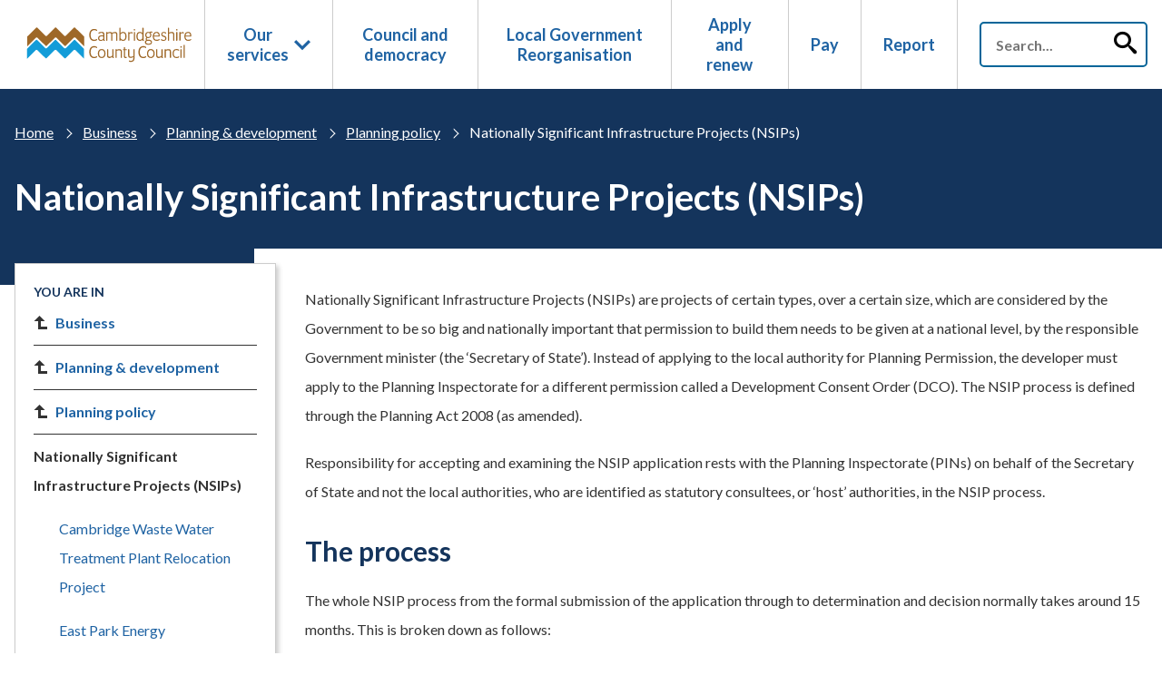

--- FILE ---
content_type: text/html; charset=utf-8
request_url: https://www.cambridgeshire.gov.uk/business/planning-and-development/planning-policy/nationally-significant-infrastructure-projects-nsips
body_size: 61586
content:
<!doctype html><html lang="en" dir="ltr"><head><meta charset="utf-8"/><title data-react-helmet="true">Nationally Significant Infrastructure Projects (NSIPs) | Cambridgeshire County Council</title> <meta data-react-helmet="true" name="description" content/><meta data-react-helmet="true" property="og:site_name" content="Cambridgeshire County Council"/><meta data-react-helmet="true" property="og:url" content="https://www.cambridgeshire.gov.uk/business/planning-and-development/planning-policy/nationally-significant-infrastructure-projects-nsips"/><meta data-react-helmet="true" property="og:title" content="Nationally Significant Infrastructure Projects (NSIPs)"/><meta data-react-helmet="true" property="og:description" content/><meta data-react-helmet="true" property="og:image" content/><meta data-react-helmet="true" property="og:image:alt" content/><meta data-react-helmet="true" property="og:image:width" content="1200"/><meta data-react-helmet="true" property="og:image:height" content="630"/><meta data-react-helmet="true" property="og:type" content="website"/><meta data-react-helmet="true" property="og:locale" content="en_GB"/><meta data-react-helmet="true" name="twitter:card" content="summary"/><meta data-react-helmet="true" name="twitter:title" content="Nationally Significant Infrastructure Projects (NSIPs)"/><meta data-react-helmet="true" name="twitter:description" content/><meta data-react-helmet="true" name="twitter:image" content/><meta data-react-helmet="true" name="twitter:image:alt" content/><meta data-react-helmet="true" name="IDL:ProjectId" content="cambridgeshire"/><meta data-react-helmet="true" name="IDL:EntryId" content="d794382e-abe0-498f-a294-2ba3225d92ab"/><link data-react-helmet="true" rel="canonical" href="https://www.cambridgeshire.gov.uk/business/planning-and-development/planning-policy/nationally-significant-infrastructure-projects-nsips"/><script data-react-helmet="true" defer="true" data-domain="cambridgeshire.gov.uk" src="https://plausible.io/js/script.tagged-events.file-downloads.outbound-links.js"></script><script data-react-helmet="true" >(function(c,l,a,r,i,t,y){
        c[a]=c[a]||function(){(c[a].q=c[a].q||[]).push(arguments)};
        t=l.createElement(r);t.async=1;t.src="https://www.clarity.ms/tag/"+i;
        y=l.getElementsByTagName(r)[0];y.parentNode.insertBefore(t,y);
    })(window, document, "clarity", "script", "qbp5ui9dk3");</script><meta name="viewport" content="width=device-width,initial-scale=1"/><meta http-equiv="X-UA-Compatible" content="ie=edge"><meta name="theme-color" media="(prefers-color-scheme: light)" content="#37bfa7"><meta name="theme-color" media="(prefers-color-scheme: dark)" content="#e75f44"><!--[if IE 11 ]>
    <meta name="msapplication-config" content="_8Bju7g_41489a7d-903a-44de-b121-5942a7d10836/static/browserconfig.xml" />
  <![endif]--><link rel="preconnect" href="https://fonts.googleapis.com"/><link rel="preconnect" href="https://fonts.gstatic.com" crossorigin/><link href="https://fonts.googleapis.com/css2?family=Lato:ital,wght@0,100;0,300;0,400;0,700;0,900;1,100;1,300;1,400;1,700;1,900&family=Libre+Baskerville&display=swap" rel="stylesheet"/><link rel="icon" href="/_8Bju7g_41489a7d-903a-44de-b121-5942a7d10836/static/icon/favicon.ico" sizes="any"><link rel="icon" href="/_8Bju7g_41489a7d-903a-44de-b121-5942a7d10836/static/icon/icon.svg" type="image/svg+xml"><link rel="apple-touch-icon" href="/_8Bju7g_41489a7d-903a-44de-b121-5942a7d10836/static/icon/apple-touch-icon.png"><link rel="manifest" href="/_8Bju7g_41489a7d-903a-44de-b121-5942a7d10836/static/manifest.webmanifest"><link rel="stylesheet" media="print" href="/_8Bju7g_41489a7d-903a-44de-b121-5942a7d10836/static/print.css"/><style data-styled="true" data-styled-version="5.3.11">@font-face{font-family:'icoMoonUltimate';src:url('/_8Bju7g_41489a7d-903a-44de-b121-5942a7d10836/static/fonts/icoMoonUltimate.eot');src:url('/_8Bju7g_41489a7d-903a-44de-b121-5942a7d10836/static/fonts/icoMoonUltimate.eot') format('embedded-opentype'),url('/_8Bju7g_41489a7d-903a-44de-b121-5942a7d10836/static/fonts/icoMoonUltimate.ttf') format('truetype'),url('/_8Bju7g_41489a7d-903a-44de-b121-5942a7d10836/static/fonts/icoMoonUltimate.woff') format('woff'),url('/_8Bju7g_41489a7d-903a-44de-b121-5942a7d10836/static/fonts/icoMoonUltimate.svg') format('svg'););font-weight:normal;font-style:normal;font-display:block;}/*!sc*/
@font-face{font-family:'icomoon';src:url('/_8Bju7g_41489a7d-903a-44de-b121-5942a7d10836/static/fonts/twitter/icomoon.eot');src:url('/_8Bju7g_41489a7d-903a-44de-b121-5942a7d10836/static/fonts/twitter/icomoon.eot') format('embedded-opentype'),url('/_8Bju7g_41489a7d-903a-44de-b121-5942a7d10836/static/fonts/twitter/icomoon.ttf') format('truetype'),url('/_8Bju7g_41489a7d-903a-44de-b121-5942a7d10836/static/fonts/twitter/icomoon.woff') format('woff'),url('/_8Bju7g_41489a7d-903a-44de-b121-5942a7d10836/static/fonts/twitter/icomoon.svg') format('svg');font-weight:normal;font-style:normal;font-display:block;}/*!sc*/
html{line-height:1.15;-webkit-text-size-adjust:100%;}/*!sc*/
body{margin:0;}/*!sc*/
main{display:block;}/*!sc*/
h1{font-size:2em;margin:0.67em 0;}/*!sc*/
hr{box-sizing:content-box;height:0;overflow:visible;}/*!sc*/
pre{font-family:monospace,monospace;font-size:1em;}/*!sc*/
a{background-color:transparent;}/*!sc*/
abbr[title]{border-bottom:none;-webkit-text-decoration:underline;text-decoration:underline;-webkit-text-decoration:underline dotted;text-decoration:underline dotted;}/*!sc*/
b,strong{font-weight:bolder;}/*!sc*/
code,kbd,samp{font-family:monospace,monospace;font-size:1em;}/*!sc*/
small{font-size:80%;}/*!sc*/
sub,sup{font-size:75%;line-height:0;position:relative;vertical-align:baseline;}/*!sc*/
sub{bottom:-0.25em;}/*!sc*/
sup{top:-0.5em;}/*!sc*/
img{border-style:none;}/*!sc*/
button,input,optgroup,select,textarea{font-family:inherit;font-size:100%;line-height:1.15;margin:0;}/*!sc*/
button,input{overflow:visible;}/*!sc*/
button,select{text-transform:none;}/*!sc*/
button,[type="button"],[type="reset"],[type="submit"]{-webkit-appearance:button;}/*!sc*/
button::-moz-focus-inner,[type="button"]::-moz-focus-inner,[type="reset"]::-moz-focus-inner,[type="submit"]::-moz-focus-inner{border-style:none;padding:0;}/*!sc*/
button:-moz-focusring,[type="button"]:-moz-focusring,[type="reset"]:-moz-focusring,[type="submit"]:-moz-focusring{outline:1px dotted ButtonText;}/*!sc*/
fieldset{padding:0.35em 0.75em 0.625em;}/*!sc*/
legend{box-sizing:border-box;color:inherit;display:table;max-width:100%;padding:0;white-space:normal;}/*!sc*/
progress{vertical-align:baseline;}/*!sc*/
textarea{overflow:auto;}/*!sc*/
[type="checkbox"],[type="radio"]{box-sizing:border-box;padding:0;}/*!sc*/
[type="number"]::-webkit-inner-spin-button,[type="number"]::-webkit-outer-spin-button{height:auto;}/*!sc*/
[type="search"]{-webkit-appearance:textfield;outline-offset:-2px;}/*!sc*/
[type="search"]::-webkit-search-decoration{-webkit-appearance:none;}/*!sc*/
::-webkit-file-upload-button{-webkit-appearance:button;font:inherit;}/*!sc*/
details{display:block;}/*!sc*/
summary{display:list-item;}/*!sc*/
template{display:none;}/*!sc*/
[hidden]{display:none;}/*!sc*/
*,*::before,*::after{box-sizing:border-box;}/*!sc*/
:root{--flow:2.4rem;}/*!sc*/
@media only screen and (min-width:480px){:root{--flow:3.2rem;}}/*!sc*/
#root{isolation:isolate;}/*!sc*/
body,h1,h2,h3,h4,p,figure,blockquote,dl,dd{margin:0;}/*!sc*/
ul[role='list'],ol[role='list']{list-style:none;}/*!sc*/
html,body{font-family:'Lato',Arial,serif;font-style:'normal';font-size:62.5%;overflow-x:hidden;}/*!sc*/
html:focus-within{-webkit-scroll-behavior:smooth;-moz-scroll-behavior:smooth;-ms-scroll-behavior:smooth;scroll-behavior:smooth;}/*!sc*/
body{min-height:100vh;font-size:1.6rem;font-weight:normal;line-height:1.5;text-rendering:optimizeSpeed;}/*!sc*/
a:not([class]){-webkit-text-decoration-skip-ink:auto;text-decoration-skip-ink:auto;}/*!sc*/
img,picture{max-width:100%;display:block;}/*!sc*/
input,button,textarea,select{font:inherit;}/*!sc*/
@media (prefers-reduced-motion:reduce){html:focus-within{-webkit-scroll-behavior:auto;-moz-scroll-behavior:auto;-ms-scroll-behavior:auto;scroll-behavior:auto;}*,*::before,*::after{-webkit-animation-duration:0.01ms !important;animation-duration:0.01ms !important;-webkit-animation-iteration-count:1 !important;animation-iteration-count:1 !important;-webkit-transition-duration:0.01ms !important;transition-duration:0.01ms !important;-webkit-scroll-behavior:auto !important;-moz-scroll-behavior:auto !important;-ms-scroll-behavior:auto !important;scroll-behavior:auto !important;}}/*!sc*/
.visuallyHidden,.sr-only{-webkit-clip:rect(0 0 0 0);clip:rect(0 0 0 0);-webkit-clip-path:inset(50%);clip-path:inset(50%);height:1px;overflow:hidden;position:absolute;white-space:nowrap;width:1px;}/*!sc*/
.flow > * + *{margin-top:var(--flow,1em);}/*!sc*/
.wrapper{position:relative;padding-left:16px;padding-right:16px;margin-left:auto;margin-right:auto;width:100%;max-width:1280px;}/*!sc*/
*:focus{outline:2px transparent solid;box-shadow:0 0 0 2px #F9F9D1,0 0 0 4px #14345C,0 0 4px 8px #F9F9D1 !important;}/*!sc*/
html{background:#ffffff;color:#333;font-family:'Lato',Arial,serif;font-style:normal;font-weight:400;line-height:1.75;-webkit-font-smoothing:antialiased;-moz-osx-font-smoothing:grayscale;}/*!sc*/
p,ul,ol{margin:20px 0px 0px;line-height:2;}/*!sc*/
a{color:#1f63a3;overflow-wrap:break-word;word-wrap:break-word;}/*!sc*/
h1,h2,h3,h4,h5,h6{color:#333;}/*!sc*/
h1{font-size:40px;line-height:50px;font-weight:600;margin:30px 0 0 0;color:#14345c;}/*!sc*/
h2{font-size:30px;line-height:38px;font-weight:600;margin:30px 0 0 0;color:#14345c;}/*!sc*/
h3{font-size:24px;line-height:32px;font-weight:600;margin:30px 0 0 0;color:#14345c;}/*!sc*/
h4{font-size:18;line-height:23px;font-weight:600;margin:30px 0 0 0;}/*!sc*/
h5{font-size:16px;line-height:23px;font-weight:600;margin:30px 0 0 0;}/*!sc*/
h6{font-size:16px;line-height:23px;font-weight:600;margin:30px 0 0 0;}/*!sc*/
p,ul,ol{margin:20px 0 0 0;line-height:2;}/*!sc*/
@media print{body{margin:0;color:#333;background-color:#fff;}body a{color:#333 !important;background-color:#fff;-webkit-text-decoration:none;text-decoration:none;}body .tableWrap table{min-width:100% !important;width:100% !important;}body .tableWrap table tbody{border:1px solid #000 !important;}body .tableWrap table tbody p{color:#000;}body .tableWrap table tbody tr{border:1px solid #000 !important;}body .tableWrap table tbody tr th{color:#000 !important;border:1px solid #000 !important;}body .tableWrap table tbody td:not(:last-child){border:1px solid #000 !important;}.pfImage{max-width:300px;width:100%;}.noPrint,footer,header,aside,nav,form,button{display:none !important;}.accItem h2.aTitle button.aTitleLink{display:block !important;color:#333;background-color:#fff;}.accItem h2.aTitle button.aTitleLink .aIcon{display:none;}}/*!sc*/
data-styled.g3[id="sc-global-hogjGp1"]{content:"sc-global-hogjGp1,"}/*!sc*/
.hhquta{position:absolute;width:1px;height:1px;margin:0;overflow:hidden;-webkit-clip:rect(0 0 0 0);clip:rect(0 0 0 0);white-space:nowrap;display:block;padding:1.2rem 1.6rem;-webkit-text-decoration:underline;text-decoration:underline;-webkit-text-decoration-thickness:1px;text-decoration-thickness:1px;text-underline-offset:1px;}/*!sc*/
.hhquta:focus{position:static;width:auto;height:auto;margin:inherit;overflow:visible;-webkit-clip:auto;clip:auto;-webkit-clip-path:none;clip-path:none;white-space:inherit;color:white;background-color:black;}/*!sc*/
data-styled.g4[id="skipToMainContentstyled__skipToMainContentStyled-sc-18cky0h-0"]{content:"hhquta,"}/*!sc*/
.eQedYS{margin-top:70px;padding:44px 0;background-color:#14345c;color:#fff;text-align:center;}/*!sc*/
@media only screen and (min-width:560px){.eQedYS{text-align:left;}}/*!sc*/
.eQedYS a{color:#fff;}/*!sc*/
.eQedYS .fContainer{width:100%;max-width:1280px;padding:0 16px;margin:auto;}/*!sc*/
@media only screen and (min-width:560px){.eQedYS .fFlex{display:-webkit-box;display:-webkit-flex;display:-ms-flexbox;display:flex;-webkit-flex-wrap:wrap;-ms-flex-wrap:wrap;flex-wrap:wrap;}}/*!sc*/
.eQedYS .fCol{-webkit-flex-basis:50%;-ms-flex-preferred-size:50%;flex-basis:50%;}/*!sc*/
@media only screen and (min-width:880px){.eQedYS .fCol{-webkit-flex-basis:20%;-ms-flex-preferred-size:20%;flex-basis:20%;}}/*!sc*/
@media only screen and (min-width:880px){.eQedYS .fCol.fColLogo{-webkit-flex-basis:40%;-ms-flex-preferred-size:40%;flex-basis:40%;}}/*!sc*/
.eQedYS .fColPadding{padding:16px;}/*!sc*/
.eQedYS .fLogo{width:100%;max-width:300px;}/*!sc*/
.eQedYS .fList{margin:0;padding:0;list-style:none;}/*!sc*/
.eQedYS .fList.fMenu{font-size:24px;line-height:28px;}/*!sc*/
.eQedYS .fList.fMenu .fListItem{margin-bottom:16px;}/*!sc*/
.eQedYS .fListItem:not(:first-child){margin-top:8px;}/*!sc*/
.eQedYS .fLink{-webkit-text-decoration:none;text-decoration:none;}/*!sc*/
.eQedYS .fLink:hover{-webkit-text-decoration:underline;text-decoration:underline;}/*!sc*/
data-styled.g5[id="footerstyled__FooterStyled-sc-1dz3tva-0"]{content:"eQedYS,"}/*!sc*/
.djCIYd{background-color:#fff;}/*!sc*/
.djCIYd .hContainer{width:100%;max-width:1280px;padding:0 16px;margin:auto;display:-webkit-box;display:-webkit-flex;display:-ms-flexbox;display:flex;position:relative;}/*!sc*/
@media only screen and (max-width:560px){.djCIYd .hContainer{-webkit-align-items:center;-webkit-box-align:center;-ms-flex-align:center;align-items:center;padding-bottom:0;-webkit-transition:padding-bottom 400ms ease-in-out;transition:padding-bottom 400ms ease-in-out;}}/*!sc*/
@media only screen and (max-width:880px){.djCIYd .hContainer{-webkit-box-pack:justify;-webkit-justify-content:space-between;-ms-flex-pack:justify;justify-content:space-between;}}/*!sc*/
@media only screen and (min-width:560px) and (max-width:880px){.djCIYd .hContainer{padding-bottom:44px;}}/*!sc*/
.djCIYd .hLogo{font-size:0;line-height:0;display:-webkit-box;display:-webkit-flex;display:-ms-flexbox;display:flex;-webkit-align-items:center;-webkit-box-align:center;-ms-flex-align:center;align-items:center;}/*!sc*/
.djCIYd .hLogoImage{width:200px;}/*!sc*/
@media only screen and (min-width:1280px){.djCIYd .hLogoImage{width:280px;}}/*!sc*/
@media only screen and (min-width:560px){.djCIYd .hToggles{display:none;}}/*!sc*/
.djCIYd .toggleSearch{width:40px;height:40px;background:transparent;border:none;color:#333;font-size:25px;vertical-align:middle;}/*!sc*/
.djCIYd .visuallyHidden{position:absolute;left:-10000px;top:auto;width:1px;height:1px;overflow:hidden;}/*!sc*/
.djCIYd .toggleNav{margin-left:8px;vertical-align:middle;}/*!sc*/
@media only screen and (min-width:560px){.djCIYd .toggleNav{margin-left:12px;}}/*!sc*/
.djCIYd .hNav{z-index:1;-webkit-box-flex:1;-webkit-flex-grow:1;-ms-flex-positive:1;flex-grow:1;}/*!sc*/
@media only screen and (max-width:560px){.djCIYd .hNav{z-index:-1;position:fixed;top:60px;left:0;width:100%;bottom:0;overflow-y:scroll;-webkit-transform:translateX(100%);-ms-transform:translateX(100%);transform:translateX(100%);-webkit-transition:-webkit-transform 0.2s ease-in-out;-webkit-transition:transform 0.2s ease-in-out;transition:transform 0.2s ease-in-out;background-color:#fff;opacity:0;visibility:hidden;}}/*!sc*/
@media only screen and (min-width:560px) and (max-width:880px){.djCIYd .hNav{position:absolute;left:0;right:0;bottom:0;}}/*!sc*/
.djCIYd .hSearch{display:none;-webkit-align-items:center;-webkit-box-align:center;-ms-flex-align:center;align-items:center;}/*!sc*/
@media only screen and (max-width:560px){.djCIYd .hSearch{display:-none;position:absolute;width:100%;left:0;bottom:0;padding:8px 16px;overflow:hidden;}}/*!sc*/
@media only screen and (min-width:560px){.djCIYd .hSearch{display:-webkit-box;display:-webkit-flex;display:-ms-flexbox;display:flex;-webkit-order:3;-ms-flex-order:3;order:3;}}/*!sc*/
.djCIYd .hSearchInner{position:relative;padding-left:24px;}/*!sc*/
@media only screen and (max-width:560px){.djCIYd .hSearchInner{padding-left:0;opacity:0;-webkit-animation:animateSearch 400ms ease-in-out 400ms forwards;animation:animateSearch 400ms ease-in-out 400ms forwards;}}/*!sc*/
@-webkit-keyframes animateSearch{from{opacity:1;bottom:-56px;}to{opacity:1;bottom:0;}}/*!sc*/
@keyframes animateSearch{from{opacity:1;bottom:-56px;}to{opacity:1;bottom:0;}}/*!sc*/
.djCIYd .hSearchInput{width:100%;height:40px;padding:0 56px 0 16px;border-radius:3px;border:1px solid #ccc;font-size:inherit;}/*!sc*/
@media only screen and (min-width:560px){.djCIYd .hSearchInput{width:280px;}}/*!sc*/
@media only screen and (min-width:1280px){.djCIYd .hSearchInput{height:50px;padding-right:66px;}}/*!sc*/
.djCIYd .hSearchSubmit{position:absolute;right:0;top:0;height:40px;width:40px;border:none;background:transparent;font-size:25px;}/*!sc*/
@media only screen and (min-width:1280px){.djCIYd .hSearchSubmit{height:50px;width:50px;}}/*!sc*/
.djCIYd .hLogoTitle,.djCIYd .hSearchLabel,.djCIYd .hSearchSubmitLabel{position:absolute;left:-10000px;top:auto;width:1px;height:1px;overflow:hidden;}/*!sc*/
.djCIYd .hPageHeader{background-color:#14345c;color:#fff;padding:32px 0;}/*!sc*/
.djCIYd .hPageHeaderInner{width:100%;max-width:1280px;padding:0 16px;margin:auto;}/*!sc*/
.djCIYd .hPageTitle{color:#fff;overflow:visible;}/*!sc*/
data-styled.g6[id="headerstyled__HeaderStyled-sc-l2dnvh-0"]{content:"djCIYd,"}/*!sc*/
.bkHoYW{margin:0;padding:0;height:100%;list-style:none;}/*!sc*/
@media only screen and (min-width:560px){.bkHoYW{display:-webkit-box;display:-webkit-flex;display:-ms-flexbox;display:flex;}}/*!sc*/
@media only screen and (min-width:560px) and (max-width:879px){.bkHoYW{border-top:1px solid #ccc;}}/*!sc*/
.bkHoYW .navItem{display:-webkit-box;display:-webkit-flex;display:-ms-flexbox;display:flex;-webkit-flex-direction:column;-ms-flex-direction:column;flex-direction:column;height:100%;padding:16px;border-left:1px solid #ccc;-webkit-align-items:center;-webkit-box-align:center;-ms-flex-align:center;align-items:center;text-align:center;-webkit-box-pack:center;-webkit-justify-content:center;-ms-flex-pack:center;justify-content:center;position:relative;}/*!sc*/
.bkHoYW .navItem:last-child{border-right:1px solid #ccc;}/*!sc*/
@media only screen and (min-width:880px){.bkHoYW .navItem:after{content:'';position:absolute;left:0;bottom:0px;width:100%;height:3px;background:#fff;}.bkHoYW .navItem:hover:after{background:#1f63a3;}}/*!sc*/
.bkHoYW .navItem .navSubList{display:-webkit-box;display:-webkit-flex;display:-ms-flexbox;display:flex;-webkit-flex-direction:column;-ms-flex-direction:column;flex-direction:column;background:#fff;margin:0px;padding:0px;position:absolute;top:60px;left:-1px;width:240px;box-shadow:0 4px 4px 0 rgba(0,0,0,0.1);}/*!sc*/
@media only screen and (max-width:559px){.bkHoYW .navItem .navSubList{display:none;position:relative;top:17px;width:100%;box-shadow:none;}.bkHoYW .navItem .navSubList.active{display:-webkit-box;display:-webkit-flex;display:-ms-flexbox;display:flex;}}/*!sc*/
.bkHoYW .navItem .navSubList .navItem{padding:8px 24px;}/*!sc*/
.bkHoYW .navItem .navSubList .navItem .navLink{display:block;text-align:left;line-height:22px;font-size:16px;}/*!sc*/
.bkHoYW .navItem .navSubList .navItem:first-child{padding-top:20px;}/*!sc*/
.bkHoYW .navItem .navSubList .navItem:last-child{border-right:0px;}/*!sc*/
@media only screen and (max-width:559px){.bkHoYW .navItem{height:auto;border-left:none;border-top:1px solid #ccc;overflow:hidden;}.bkHoYW .navItem:last-child{border-right:none;border-bottom:1px solid #ccc;}}/*!sc*/
@media only screen and (min-width:560px) and (max-width:879px){.bkHoYW .navItem{padding:0 16px;height:44px;-webkit-box-flex:1;-webkit-flex-grow:1;-ms-flex-positive:1;flex-grow:1;}.bkHoYW .navItem:first-child{border-left:none;}.bkHoYW .navItem:last-child{border-right:none;}}/*!sc*/
@media only screen and (min-width:1280px){.bkHoYW .navItem{padding:16px 24px;}}/*!sc*/
.bkHoYW .navLink{display:-webkit-box;display:-webkit-flex;display:-ms-flexbox;display:flex;-webkit-align-items:center;-webkit-box-align:center;-ms-flex-align:center;align-items:center;width:100%;font-size:18px;font-weight:bold;-webkit-text-decoration:none;text-decoration:none;line-height:22px;color:#1f63a3;}/*!sc*/
.bkHoYW .navLink.toggle-dropdown{border:0px;background:transparent;padding:0px;}/*!sc*/
.bkHoYW .navLink.toggle-dropdown .icon{margin-left:6px;}/*!sc*/
.bkHoYW .navLink.toggle-dropdown .icon.active{-webkit-transform:rotate(180deg);-ms-transform:rotate(180deg);transform:rotate(180deg);}/*!sc*/
data-styled.g7[id="navigationstyled__NavigationStyled-sc-zffvup-0"]{content:"bkHoYW,"}/*!sc*/
.kPujoZ{display:inline-block;font-family:icomoon,icoMoonUltimate!important;speak:none;font-style:normal;font-weight:normal;font-variant:normal;text-transform:none;line-height:1;-webkit-font-smoothing:antialiased;-moz-osx-font-smoothing:grayscale;}/*!sc*/
.kPujoZ:before{content:'\eb36';}/*!sc*/
.eEkrpV{display:inline-block;font-family:icomoon,icoMoonUltimate!important;speak:none;font-style:normal;font-weight:normal;font-variant:normal;text-transform:none;line-height:1;-webkit-font-smoothing:antialiased;-moz-osx-font-smoothing:grayscale;}/*!sc*/
.eEkrpV:before{content:'\edc0';}/*!sc*/
.kYIWJj{display:inline-block;font-family:icomoon,icoMoonUltimate!important;speak:none;font-style:normal;font-weight:normal;font-variant:normal;text-transform:none;line-height:1;-webkit-font-smoothing:antialiased;-moz-osx-font-smoothing:grayscale;}/*!sc*/
.kYIWJj:before{content:'\e900';}/*!sc*/
.hcNSXg{display:inline-block;font-family:icomoon,icoMoonUltimate!important;speak:none;font-style:normal;font-weight:normal;font-variant:normal;text-transform:none;line-height:1;-webkit-font-smoothing:antialiased;-moz-osx-font-smoothing:grayscale;}/*!sc*/
.hcNSXg:before{content:'\eeef';}/*!sc*/
.gIUWZd{display:inline-block;font-family:icomoon,icoMoonUltimate!important;speak:none;font-style:normal;font-weight:normal;font-variant:normal;text-transform:none;line-height:1;-webkit-font-smoothing:antialiased;-moz-osx-font-smoothing:grayscale;}/*!sc*/
.gIUWZd:before{content:'\ea31';}/*!sc*/
.bFynOI{display:inline-block;font-family:icomoon,icoMoonUltimate!important;speak:none;font-style:normal;font-weight:normal;font-variant:normal;text-transform:none;line-height:1;-webkit-font-smoothing:antialiased;-moz-osx-font-smoothing:grayscale;}/*!sc*/
.bFynOI:before{content:'\ea69';}/*!sc*/
.ichDHl{display:inline-block;font-family:icomoon,icoMoonUltimate!important;speak:none;font-style:normal;font-weight:normal;font-variant:normal;text-transform:none;line-height:1;-webkit-font-smoothing:antialiased;-moz-osx-font-smoothing:grayscale;}/*!sc*/
.ichDHl:before{content:'\edc4';}/*!sc*/
.iHKJQb{display:inline-block;font-family:icomoon,icoMoonUltimate!important;speak:none;font-style:normal;font-weight:normal;font-variant:normal;text-transform:none;line-height:1;-webkit-font-smoothing:antialiased;-moz-osx-font-smoothing:grayscale;}/*!sc*/
.iHKJQb:before{content:'\edbc';}/*!sc*/
.efnZhH{display:inline-block;font-family:icomoon,icoMoonUltimate!important;speak:none;font-style:normal;font-weight:normal;font-variant:normal;text-transform:none;line-height:1;-webkit-font-smoothing:antialiased;-moz-osx-font-smoothing:grayscale;}/*!sc*/
.efnZhH:before{content:'\ee40';}/*!sc*/
data-styled.g8[id="IconFontstyled__IconStyled-sc-19gn266-0"]{content:"kPujoZ,eEkrpV,kYIWJj,hcNSXg,gIUWZd,bFynOI,ichDHl,iHKJQb,efnZhH,"}/*!sc*/
.eNrNwe{margin:0;padding:0;list-style:none;}/*!sc*/
.eNrNwe .bcItem:not(.bcItemMobile){display:none;}/*!sc*/
@media only screen and (min-width:768px){.eNrNwe .bcItem{display:inline-block !important;}}/*!sc*/
.eNrNwe .bcItemMobile .bcLink:before{content:'Back to ';}/*!sc*/
@media only screen and (min-width:768px){.eNrNwe .bcItemMobile .bcLink:before{content:'';}}/*!sc*/
.eNrNwe .bcLink{color:#fff;}/*!sc*/
@media only screen and (min-width:768px){.eNrNwe .bcDivide{margin:0 16px;position:relative;}.eNrNwe .bcDivide:before{content:'';position:absolute;width:8px;height:8px;top:50%;left:-8px;-webkit-transform:rotate(45deg) translateY(-50%);-ms-transform:rotate(45deg) translateY(-50%);transform:rotate(45deg) translateY(-50%);border:1px solid transparent;border-top-color:#fff;border-right-color:#fff;}}/*!sc*/
data-styled.g9[id="Breadcrumbstyled__BreadcrumbStyled-sc-yovqa5-0"]{content:"eNrNwe,"}/*!sc*/
.jYOGfH{position:relative;}/*!sc*/
.jYOGfH.header-search{padding-left:24px;}/*!sc*/
.jYOGfH .searchbar__form{position:relative;}/*!sc*/
.jYOGfH .searchbar__form label{margin-right:20px;-webkit-flex-shrink:0;-ms-flex-negative:0;flex-shrink:0;}/*!sc*/
.jYOGfH .searchbar__form .searchbar__bar{position:relative;width:100%;height:50px;margin-top:0px;}/*!sc*/
.jYOGfH .searchbar__form input{width:100%;-webkit-flex-basis:100%;-ms-flex-preferred-size:100%;flex-basis:100%;height:50px;padding:0px 56px 0px 16px;padding-right:66px;border-radius:5px;font-size:16px;border:2px solid rgb(0,101,153);}/*!sc*/
.jYOGfH .searchbar__form input::-webkit-input-placeholder{font-weight:600;}/*!sc*/
.jYOGfH .searchbar__form input::-moz-placeholder{font-weight:600;}/*!sc*/
.jYOGfH .searchbar__form input:-ms-input-placeholder{font-weight:600;}/*!sc*/
.jYOGfH .searchbar__form input::placeholder{font-weight:600;}/*!sc*/
@media only screen and (min-width:880px){.jYOGfH .searchbar__form input{margin-top:0;}}/*!sc*/
.jYOGfH .searchbar__form .searchbar__button{position:absolute;right:0px;top:0px;height:50px;width:50px;border:none;background:transparent;cursor:pointer;}/*!sc*/
.jYOGfH .searchbar__form .icon{font-size:25px;}/*!sc*/
.jYOGfH.banner-search input{height:64px;width:100%;border:none;padding:20px 66px 20px 16px;font-size:24px;border-radius:3px;}/*!sc*/
.jYOGfH.banner-search .searchbar__button{color:#fff;background-color:rgb(0,101,153);border-radius:50%;width:40px;height:40px;top:50%;margin-top:-20px;right:8px;}/*!sc*/
data-styled.g10[id="searchbarstyled__SearchbarStyled-sc-dc82br-0"]{content:"jYOGfH,"}/*!sc*/
.zdQig{width:40px;height:40px;position:relative;vertical-align:middle;border:none;background:transparent;padding:0;text-align:center;}/*!sc*/
.zdQig .visuallyHidden{position:absolute;left:-10000px;top:auto;width:1px;height:1px;overflow:hidden;}/*!sc*/
.zdQig .bun{position:relative;display:inline-block;width:30px;height:30px;}/*!sc*/
.zdQig span{width:30px;height:3px;background-color:#33373c;display:block;position:absolute;line-height:0;}/*!sc*/
.zdQig .cheese{top:5px;-webkit-transform:rotate(0);-ms-transform:rotate(0);transform:rotate(0);-webkit-transition:top 400ms 400ms,-webkit-transform 400ms;-webkit-transition:top 400ms 400ms,transform 400ms;transition:top 400ms 400ms,transform 400ms;}/*!sc*/
.zdQig .burger{top:14px;opacity:1;-webkit-transition:opacity 0ms 400ms;transition:opacity 0ms 400ms;}/*!sc*/
.zdQig .lettuce{bottom:4px;-webkit-transform:rotate(0);-ms-transform:rotate(0);transform:rotate(0);-webkit-transition:bottom 400ms 400ms,-webkit-transform 400ms;-webkit-transition:bottom 400ms 400ms,transform 400ms;transition:bottom 400ms 400ms,transform 400ms;}/*!sc*/
.zdQig.open .cheese{top:14px;-webkit-transform:rotate(135deg);-ms-transform:rotate(135deg);transform:rotate(135deg);-webkit-transition:top 400ms,-webkit-transform 400ms 400ms;-webkit-transition:top 400ms,transform 400ms 400ms;transition:top 400ms,transform 400ms 400ms;}/*!sc*/
.zdQig.open .burger{opacity:0;}/*!sc*/
.zdQig.open .lettuce{bottom:13px;-webkit-transform:rotate(225deg);-ms-transform:rotate(225deg);transform:rotate(225deg);-webkit-transition:bottom 400ms,-webkit-transform 400ms 400ms;-webkit-transition:bottom 400ms,transform 400ms 400ms;transition:bottom 400ms,transform 400ms 400ms;}/*!sc*/
data-styled.g11[id="Hamburgerstyled__Bun-sc-4qp74x-0"]{content:"zdQig,"}/*!sc*/
.gRXSkp{width:100%;max-width:1280px;padding:0 16px;margin:auto;}/*!sc*/
.gRXSkp .tcFlex{margin-top:40px;}/*!sc*/
.gRXSkp .tcAside{margin-top:40px;}/*!sc*/
@media only screen and (min-width:880px){.gRXSkp .tcFlex{display:-webkit-box;display:-webkit-flex;display:-ms-flexbox;display:flex;-webkit-flex-direction:row-reverse;-ms-flex-direction:row-reverse;flex-direction:row-reverse;margin:0 -16px 0;-webkit-box-pack:justify;-webkit-justify-content:space-between;-ms-flex-pack:justify;justify-content:space-between;}.gRXSkp .tcMain{-webkit-flex-basis:75%;-ms-flex-preferred-size:75%;flex-basis:75%;overflow:hidden;min-height:440px;}.gRXSkp .tcAside{margin-top:0;position:relative;-webkit-flex-basis:25%;-ms-flex-preferred-size:25%;flex-basis:25%;}.gRXSkp .tcAside:before{content:'';position:absolute;right:40px;left:-9999px;height:40px;background:#14345c;}.gRXSkp .tcAsideInner{position:relative;top:16px;padding:20px 20px 28px 20px;background-color:#fff;border:1px solid #ccc;box-shadow:3px 3px 5px rgba(0,0,0,0.2);}.gRXSkp .tcAsideInner:after{content:'';position:absolute;left:-1px;bottom:0;right:-1px;height:8px;background-color:#956b29;}.gRXSkp .tcColumnPadding{padding:0 16px;}}/*!sc*/
data-styled.g28[id="LayoutTwoColumnstyled__LayoutTwoColumnStyled-sc-m4tokq-0"]{content:"gRXSkp,"}/*!sc*/
.iSEJjM .composer > div > div,.iSEJjM .composer > div > .composer-button{margin-top:40px;}/*!sc*/
data-styled.g29[id="contentstyled-sc-1frrgwb-0"]{content:"iSEJjM,"}/*!sc*/
.bzRJgp .snTitle{text-transform:uppercase;font-weight:bold;font-size:14px;color:#14345c;}/*!sc*/
.bzRJgp .snList{margin:0;padding:0;list-style:none;}/*!sc*/
.bzRJgp .snItem{padding:8px 0;font-weight:bold;}/*!sc*/
.bzRJgp .snItem:not(:last-child){border-bottom:1px solid;}/*!sc*/
.bzRJgp .snLink{-webkit-text-decoration:none;text-decoration:none;display:block;}/*!sc*/
.bzRJgp .snIcon{margin-right:8px;-webkit-transform:rotate(90deg);-ms-transform:rotate(90deg);transform:rotate(90deg);color:#333;}/*!sc*/
.bzRJgp .snSubList{margin:8px 0 0 0;padding:0 0 0 28px;list-style:none;}/*!sc*/
.bzRJgp .snSubItem{padding:8px 0;font-weight:normal;}/*!sc*/
.bzRJgp .snSubLink{-webkit-text-decoration:none;text-decoration:none;display:block;}/*!sc*/
data-styled.g30[id="SideNavigationstyled__SideNavigationStyled-sc-1nzshh5-0"]{content:"bzRJgp,"}/*!sc*/
.jChKVf{display:-webkit-box;display:-webkit-flex;display:-ms-flexbox;display:flex;-webkit-box-pack:justify;-webkit-justify-content:space-between;-ms-flex-pack:justify;justify-content:space-between;-webkit-align-items:center;-webkit-box-align:center;-ms-flex-align:center;align-items:center;-webkit-flex-wrap:wrap;-ms-flex-wrap:wrap;flex-wrap:wrap;border-top:1px solid #ccc;border-bottom:1px solid #ccc;padding:14px 0px;margin-top:28px;}/*!sc*/
@media print{.jChKVf{display:none;}}/*!sc*/
.jChKVf .psSocial{margin:0;padding:0;list-style:none;}/*!sc*/
.jChKVf .psSocialItem{display:inline-block;margin-right:16px;}/*!sc*/
.jChKVf .psSocialLink{display:block;width:30px;height:30px;font-size:20px;line-height:30px;text-align:center;}/*!sc*/
.jChKVf .psSocialLink.twitter{color:#000;}/*!sc*/
.jChKVf .psSocialLink.facebook{color:#3b5998;}/*!sc*/
.jChKVf .psSocialLink.email{color:#333;}/*!sc*/
.jChKVf .psButton{color:inherit;margin-left:16px;background:transparent;border:none;-webkit-text-decoration:underline;text-decoration:underline;font-size:16px;cursor:pointer;}/*!sc*/
.jChKVf .psButtonIcon{margin-right:8px;}/*!sc*/
.jChKVf .visuallyHidden{position:absolute;left:-10000px;top:auto;width:1px;height:1px;overflow:hidden;}/*!sc*/
@media only screen and (min-width:560px){}/*!sc*/
data-styled.g31[id="pageSharingstyled__PageSharingStyled-sc-18h05f9-0"]{content:"jChKVf,"}/*!sc*/
.eupdat{margin:28px -16px 0;-webkit-box-pack:justify;-webkit-justify-content:space-between;-ms-flex-pack:justify;justify-content:space-between;}/*!sc*/
@media only screen and (min-width:640px){.eupdat{display:-webkit-box;display:-webkit-flex;display:-ms-flexbox;display:flex;-webkit-flex-direction:row;-ms-flex-direction:row;flex-direction:row;}}/*!sc*/
.eupdat .pnItem{width:100%;-webkit-flex-basis:50%;-ms-flex-preferred-size:50%;flex-basis:50%;}/*!sc*/
@media only screen and (min-width:880px){.eupdat .pnItem{-webkit-flex-basis:40%;-ms-flex-preferred-size:40%;flex-basis:40%;}}/*!sc*/
.eupdat .pnItem.previous .pnLink{padding-left:60px;}/*!sc*/
.eupdat .pnItem.previous .pnIcon{left:0;}/*!sc*/
.eupdat .pnItem.next{text-align:right;}/*!sc*/
.eupdat .pnItem.next .pnLink{padding-right:60px;}/*!sc*/
.eupdat .pnItem.next .pnIcon{right:0;}/*!sc*/
.eupdat .pnItemPadding{padding:16px;}/*!sc*/
.eupdat .pnLink{display:block;position:relative;border:1px solid #ccc;border-bottom:4px solid #956b29;-webkit-text-decoration:none;text-decoration:none;padding:8px 16px;}/*!sc*/
@media only screen and (min-width:880px){.eupdat .pnLink{padding:16px;}}/*!sc*/
.eupdat .pnLabel{font-weight:bold;font-size:18px;}/*!sc*/
@media only screen and (min-width:880px){.eupdat .pnLabel{font-size:24px;}}/*!sc*/
@media only screen and (min-width:880px){.eupdat .pnTitle{font-size:18px;}}/*!sc*/
.eupdat .pnIcon{position:absolute;top:50%;-webkit-transform:translateY(-50%);-ms-transform:translateY(-50%);transform:translateY(-50%);font-size:50px;}/*!sc*/
@media print{.eupdat{display:none;}}/*!sc*/
data-styled.g32[id="pageNavigationstyled__PageNavigationStyled-sc-1o0j96i-0"]{content:"eupdat,"}/*!sc*/
.jfWmMa img{max-width:100%;}/*!sc*/
.jfWmMa .tableWrap{margin-top:30px;width:100%;overflow:auto;}/*!sc*/
.jfWmMa .tableWrap table{margin:0 !important;width:100% !important;min-width:700px;text-align:left;border-spacing:0;border-collapse:collapse;border:1px solid #1f63a3 !important;}/*!sc*/
.jfWmMa .tableWrap table caption{background-color:#1f63a3;color:#fff;padding:10px;text-align:center;font-size:18px;border-bottom:2px solid #fff;}/*!sc*/
.jfWmMa .tableWrap table tbody{width:100% !important;}/*!sc*/
.jfWmMa .tableWrap table thead{font-weight:bold;}/*!sc*/
.jfWmMa .tableWrap table thead tr{background-color:#1f63a3;color:#fff;}/*!sc*/
.jfWmMa .tableWrap table tr{height:auto !important;}/*!sc*/
.jfWmMa .tableWrap table tr:nth-child(even){background-color:#f9f9f9;}/*!sc*/
.jfWmMa .tableWrap table th{background-color:#1f63a3;color:#fff;padding:10px;}/*!sc*/
.jfWmMa .tableWrap table td{padding:10px;border:1px solid #1f63a3;}/*!sc*/
data-styled.g33[id="markupstyled__MarkupStyled-sc-y3f1rj-0"]{content:"jfWmMa,"}/*!sc*/
</style><script type="text/javascript">Object.entries||document.write('<script crossorigin="anonymous" src="https://polyfill.io/v3/polyfill.min.js?features=default,es2015,es2016,es2017,es2018,es2019"><\/script>')</script><script src="https://cc.cdn.civiccomputing.com/9/cookieControl-9.x.min.js" type="text/javascript"></script><meta name="generator" content="Contensis" /></head><body><div id="root"><div id="app-root"><a class="skipToMainContentstyled__skipToMainContentStyled-sc-18cky0h-0 hhquta" href="/business/planning-and-development/planning-policy/nationally-significant-infrastructure-projects-nsips#main">Skip to main content</a><header class="headerstyled__HeaderStyled-sc-l2dnvh-0 djCIYd"><div class="hContainer"><a class="hLogo link" href="/"><img src="/_8Bju7g_41489a7d-903a-44de-b121-5942a7d10836/static/img/cambridgeshirecc.svg" alt="Cambridgeshire County Council logo" class="hLogoImage"/><span class="hLogoTitle"></span></a><div class="hToggles"><button class="toggleSearch"><i class="IconFontstyled__IconStyled-sc-19gn266-0 kPujoZ icon"></i><span class="visuallyHidden">Search</span></button><button class="Hamburgerstyled__Bun-sc-4qp74x-0 zdQig toggleNav"><div class="visuallyHidden">Menu</div><div class="bun"><span class="cheese"></span><span class="burger"></span><span class="lettuce"></span></div></button></div><div class="hSearch"><div class="searchbarstyled__SearchbarStyled-sc-dc82br-0 jYOGfH header-search"><form class="searchbar__form" id="searchbar" role="search" title="Search Site"><label class="searchbar__label shown visuallyHidden" for="searchbar-input">Search</label><div class="searchbar__bar"><input type="search" class="searchbar__input" id="searchbar-input" placeholder="Search..." value=""/><button class="searchbar__button" type="submit" aria-label="Search"><i class="IconFontstyled__IconStyled-sc-19gn266-0 kPujoZ icon"></i><span class="visuallyHidden">Submit search</span></button></div></form></div></div><div class="hNav" aria-expanded="false"><ul class="navigationstyled__NavigationStyled-sc-zffvup-0 bkHoYW"><li class="navItem"><button class="navLink toggle-dropdown">Our services<!-- --> <span class="visuallyHidden">Expand</span><i class="IconFontstyled__IconStyled-sc-19gn266-0 eEkrpV icon "></i></button></li><li class="navItem"><a class="navLink link" href="/council">Council and democracy</a></li><li class="navItem"><a class="navLink link" href="https://yourvoice.cambridgeshire.gov.uk/your-future-councils/" target="_self" rel="noopener noreferrer">Local Government Reorganisation</a></li><li class="navItem"><a class="navLink link" href="/top-tasks/apply">Apply and renew</a></li><li class="navItem"><a class="navLink link" href="/top-tasks/pay">Pay</a></li><li class="navItem"><a class="navLink link" href="/top-tasks/report">Report</a></li></ul></div></div><span></span><div class="hPageHeader"><div class="hPageHeaderInner"><ul class="Breadcrumbstyled__BreadcrumbStyled-sc-yovqa5-0 eNrNwe"><li class="bcItem "><a class="bcLink link" href="/">Home</a><span class="bcDivide"></span></li><li class="bcItem "><a class="bcLink link" href="/business">Business</a><span class="bcDivide"></span></li><li class="bcItem "><a class="bcLink link" href="/business/planning-and-development">Planning &amp; development</a><span class="bcDivide"></span></li><li class="bcItem bcItemMobile"><a class="bcLink link" href="/business/planning-and-development/planning-policy">Planning policy</a><span class="bcDivide"></span></li><li class="bcItem">Nationally Significant Infrastructure Projects (NSIPs)</li></ul><h1 class="hPageTitle">Nationally Significant Infrastructure Projects (NSIPs)</h1></div></div></header><main id="main"><div class="contentstyled-sc-1frrgwb-0 iSEJjM"><div class="LayoutTwoColumnstyled__LayoutTwoColumnStyled-sc-m4tokq-0 gRXSkp"><div class="tcFlex"><main class="tcMain" id="mainContent" tabindex="-1"><div class="tcColumnPadding"><div class="composer"><div><div class="markupstyled__MarkupStyled-sc-y3f1rj-0 jfWmMa markup undefined"><p>Nationally Significant Infrastructure Projects (NSIPs) are projects of certain types, over a certain size, which are considered by the Government to be so big and nationally important that permission to build them needs to be given at a national level, by the responsible Government minister (the &lsquo;Secretary of State&rsquo;). Instead of applying to the local authority for Planning Permission, the developer must apply to the Planning Inspectorate for a different permission called a Development Consent Order (DCO). The NSIP process is defined through the Planning Act 2008 (as amended).</p>
<p>Responsibility for accepting and examining the NSIP application rests with the Planning Inspectorate (PINs) on behalf of the Secretary of State and not the local authorities, who are identified as statutory consultees, or &lsquo;host&rsquo; authorities, in the NSIP process.</p>
<h2 id="the-process-0-0">The process</h2>
<p>The whole NSIP process from the formal submission of the application through to determination and decision normally takes around 15 months. This is broken down as follows:</p>
<ul>
<li>28 days for the Planning Inspectorate to accept the application;</li>
<li>A flexible period for pre-examination of around 3 months*;</li>
<li>A maximum of 6 months for the Examination;</li>
<li>A further 3 months for a recommendation to be provided to the Secretary of State by the Planning Inspectorate; and</li>
<li>3 months for the Secretary of State to make a decision.</li>
</ul>
<p>* As the pre-examination stage does not have a formal timescale attached to it, each project will be different, but it does provide a useful starting point.</p>
<p><a class="plausible-event-name=Markup+link" href="https://infrastructure.planninginspectorate.gov.uk/">Read more about the NSIP process on the Planning Inspectorate&rsquo;s website</a>.</p>
<h2 id="cambridgeshire-county-council-rsquo-s-role-0-1">Cambridgeshire County Council&rsquo;s role</h2>
<p>The role of the local authorities as statutory consultees can be summarised in three ways:</p>
<ul>
<li>Scrutinising the applicant&rsquo;s NSIP application;</li>
<li>Offering technical advice as part of the consultation process; and</li>
<li>Ensuring that adequate public consultation is carried out.</li>
</ul>
<p>When an application falls within Cambridgeshire, Cambridgeshire County Council becomes known as a &lsquo;host authority&rsquo;. The Host Authorities work together as far as possible to ensure full scrutiny of projects in our areas is undertaken. It is important to note that as the &lsquo;host&rsquo; planning authorities, we are not the determining authorities, and do not grant or deny the DCO.</p>
<p>Any correspondence in relation to NSIPs needs to be directed to the applicant (details for which can be found on the relevant NSIP project page) in the first instance, and then the Planning Inspectorate.</p>
<h2 id="taking-part-in-the-nsip-process-0-2">Taking part in the NSIP process</h2>
<p>Opportunities for members of the public to take part in the NSIP process and comment on applications are as follows:</p>
<ul>
<li>Take part in pre-application consultations.</li>
<li>Register to take part in the Examination (Members of the public can register as interested parties once an application has been accepted for Examination by PINs, by submitting a relevant representation).</li>
<li>Make written submissions and respond to Examiner&rsquo;s questions.</li>
<li>Attend hearings and site visits.</li>
<li>Check the PINs project website for updates or further consultations by the secretary of state that you may wish to respond to.</li>
</ul>
<p>Please refer to the <a class="plausible-event-name=Markup+link" href="https://infrastructure.planninginspectorate.gov.uk/">Planning Inspectorate website</a> in the first instance for information on the process and how to get involved.</p></div></div></div><div class="pageSharingstyled__PageSharingStyled-sc-18h05f9-0 jChKVf"><ul class="psSocial noPrint"><li class="psSocialItem"><a class="psSocialLink twitter link" href="https://twitter.com/intent/tweet?text=Nationally%20Significant%20Infrastructure%20Projects%20(NSIPs)%0A" target="_self" rel="noopener noreferrer"><i class="IconFontstyled__IconStyled-sc-19gn266-0 kYIWJj"></i><span class="visuallyHidden">Share page to X</span></a></li><li class="psSocialItem"><a class="psSocialLink facebook link" href="https://www.facebook.com/sharer/sharer.php?u=" target="_self" rel="noopener noreferrer"><i class="IconFontstyled__IconStyled-sc-19gn266-0 hcNSXg"></i><span class="visuallyHidden">Share page to Facebook</span></a></li><li class="psSocialItem"><a class="psSocialLink email link" href="mailto:?subject=Nationally%20Significant%20Infrastructure%20Projects%20(NSIPs)&amp;body=" target="_self" rel="noopener noreferrer"><i class="IconFontstyled__IconStyled-sc-19gn266-0 gIUWZd"></i><span class="visuallyHidden">Share page as email</span></a></li></ul><div class="psLinks"><button class="psButton" data-attr="share"><i class="IconFontstyled__IconStyled-sc-19gn266-0 bFynOI psButtonIcon"></i>Print this page</button></div></div><div class="pageNavigationstyled__PageNavigationStyled-sc-1o0j96i-0 eupdat"><div class="pnItem previous"><div class="pnItemPadding"><a class="pnLink plausible-event-name=Page+Navigation plausible-event-pageNavigation=Previous+Minerals+and+Waste+Local+Plan+-+examination+page+and+document+library link" href="/business/planning-and-development/planning-policy/minerals-and-waste-local-plan-examination-page-and-document-library"><div class="pnLabel">Previous</div><div class="pnTitle">Minerals and Waste Local Plan - examination page and document library</div><i class="IconFontstyled__IconStyled-sc-19gn266-0 ichDHl pnIcon"></i></a></div></div><div class="pnItem next"><div class="pnItemPadding"><a class="pnLink plausible-event-name=Page+Navigation plausible-event-pageNavigation=Next+Cambridge+Waste+Water+Treatment+Plant+Relocation+Project link" href="/business/planning-and-development/planning-policy/nationally-significant-infrastructure-projects-nsips/cambridge-waste-water-treatment-plant-relocation-project"><div class="pnLabel">Next</div><div class="pnTitle">Cambridge Waste Water Treatment Plant Relocation Project</div><i class="IconFontstyled__IconStyled-sc-19gn266-0 iHKJQb pnIcon"></i></a></div></div></div></div></main><aside class="tcAside"><div class="tcColumnPadding"><div class="tcAsideInner"><div class="SideNavigationstyled__SideNavigationStyled-sc-1nzshh5-0 bzRJgp"><div class="snTitle">You are in</div><ul class="snList"><li class="snItem"><a class="snLink plausible-event-name=Side+Nav plausible-event-side-nav=Business link" href="/business"><i class="IconFontstyled__IconStyled-sc-19gn266-0 efnZhH snIcon"></i>Business</a></li><li class="snItem"><a class="snLink plausible-event-name=Side+Nav plausible-event-side-nav=Planning+&amp;+development link" href="/business/planning-and-development"><i class="IconFontstyled__IconStyled-sc-19gn266-0 efnZhH snIcon"></i>Planning &amp; development</a></li><li class="snItem"><a class="snLink plausible-event-name=Side+Nav plausible-event-side-nav=Planning+policy link" href="/business/planning-and-development/planning-policy"><i class="IconFontstyled__IconStyled-sc-19gn266-0 efnZhH snIcon"></i>Planning policy</a></li><li class="snItem"><span class="snLink plausible-event-name=Side+Nav plausible-event-side-nav=Nationally+Significant+Infrastructure+Projects+(NSIPs) link">Nationally Significant Infrastructure Projects (NSIPs)</span><ul class="snSubList"><li class="snSubItem"><a class="snSubLink plausible-event-name=Side+Nav plausible-event-side-nav=Nationally+Significant+Infrastructure+Projects+(NSIPs) link" href="/business/planning-and-development/planning-policy/nationally-significant-infrastructure-projects-nsips/cambridge-waste-water-treatment-plant-relocation-project">Cambridge Waste Water Treatment Plant Relocation Project</a></li><li class="snSubItem"><a class="snSubLink plausible-event-name=Side+Nav plausible-event-side-nav=Nationally+Significant+Infrastructure+Projects+(NSIPs) link" href="/business/planning-and-development/planning-policy/nationally-significant-infrastructure-projects-nsips/east-park-energy">East Park Energy</a></li><li class="snSubItem"><a class="snSubLink plausible-event-name=Side+Nav plausible-event-side-nav=Nationally+Significant+Infrastructure+Projects+(NSIPs) link" href="/business/planning-and-development/planning-policy/nationally-significant-infrastructure-projects-nsips/east-west-rail-bedford-to-cambridge-and-western-improvements">East West Rail - Bedford to Cambridge and Western Improvements</a></li><li class="snSubItem"><a class="snSubLink plausible-event-name=Side+Nav plausible-event-side-nav=Nationally+Significant+Infrastructure+Projects+(NSIPs) link" href="/business/planning-and-development/planning-policy/nationally-significant-infrastructure-projects-nsips/eastern-green-links-3-and-4">Eastern Green Links 3 and 4</a></li><li class="snSubItem"><a class="snSubLink plausible-event-name=Side+Nav plausible-event-side-nav=Nationally+Significant+Infrastructure+Projects+(NSIPs) link" href="/business/planning-and-development/planning-policy/nationally-significant-infrastructure-projects-nsips/fens-reservoir">Fens Reservoir</a></li><li class="snSubItem"><a class="snSubLink plausible-event-name=Side+Nav plausible-event-side-nav=Nationally+Significant+Infrastructure+Projects+(NSIPs) link" href="/business/planning-and-development/planning-policy/nationally-significant-infrastructure-projects-nsips/grimsby-to-walpole-electricity-line">Grimsby to Walpole Electricity Line</a></li><li class="snSubItem"><a class="snSubLink plausible-event-name=Side+Nav plausible-event-side-nav=Nationally+Significant+Infrastructure+Projects+(NSIPs) link" href="/business/planning-and-development/planning-policy/nationally-significant-infrastructure-projects-nsips/kingsway-solar-farm">Kingsway Solar Farm</a></li><li class="snSubItem"><a class="snSubLink plausible-event-name=Side+Nav plausible-event-side-nav=Nationally+Significant+Infrastructure+Projects+(NSIPs) link" href="/business/planning-and-development/planning-policy/nationally-significant-infrastructure-projects-nsips/lincolnshire-reservoir">Lincolnshire Reservoir</a></li><li class="snSubItem"><a class="snSubLink plausible-event-name=Side+Nav plausible-event-side-nav=Nationally+Significant+Infrastructure+Projects+(NSIPs) link" href="/business/planning-and-development/planning-policy/nationally-significant-infrastructure-projects-nsips/sunnica-energy-farm">Sunnica Energy Farm</a></li><li class="snSubItem"><a class="snSubLink plausible-event-name=Side+Nav plausible-event-side-nav=Nationally+Significant+Infrastructure+Projects+(NSIPs) link" href="/business/planning-and-development/planning-policy/nationally-significant-infrastructure-projects-nsips/wisbech-incinerator">Wisbech Incinerator</a></li></ul></li></ul></div></div></div></aside></div></div></div></main><div class="footerstyled__FooterStyled-sc-1dz3tva-0 eQedYS undefined noPrint" role="contentinfo"><div class="fContainer"><div class="fFlex"><div class="fCol fColLogo"><div class="fColPadding"><img src="/_8Bju7g_41489a7d-903a-44de-b121-5942a7d10836/static/img/cambridgeshirecc_reverse.svg" alt="Cambridgeshire County Council logo" class="fLogo"/><div class="fCopy">© <!-- -->2026</div></div></div><div class="fCol"><div class="fColPadding"><ul class="fList fMenu"><li class="fListItem"><a class="fLink link" href="/residents">Our services</a></li><li class="fListItem"><a class="fLink link" href="/council">Council and democracy</a></li><li class="fListItem"><a class="fLink link" href="/business">Business</a></li></ul></div></div><div class="fCol"><div class="fColPadding"><ul class="fList"><li class="fListItem"><a class="fLink link" href="/top-tasks/apply">Apply and renew</a></li><li class="fListItem"><a class="fLink link" href="/top-tasks/pay">Pay</a></li><li class="fListItem"><a class="fLink link" href="/top-tasks/report">Report</a></li><li class="fListItem"><a class="fLink link" href="/council/jobs-and-careers">Jobs and Careers</a></li></ul></div></div><div class="fCol"><div class="fColPadding"><ul class="fList"><li class="fListItem"><a class="fLink link" href="/council/contact-us">Contact us</a></li><li class="fListItem"><a class="fLink link" href="/council/data-protection-and-foi/information-and-data-sharing/privacy-statement">Privacy statement</a></li><li class="fListItem"><a class="fLink link" href="/accessibility">Accessibility statement</a></li><li class="fListItem"><a class="fLink link" href="/language-and-translation">Language and translation</a></li><li class="fListItem"><a class="fLink link" href="/council/cookies-on-our-website">Cookies on our website</a></li><li class="fListItem"><a class="fLink link" href="/terms-and-disclaimer">Terms and Disclaimer</a></li><li class="fListItem"><a class="fLink link" href="/council/help-using-online-forms">Help using online forms</a></li></ul></div></div></div></div></div></div></div><script >window.versionStatus = "published"; window.REDUX_DATA = {"search":{"context":"facets","currentFacet":"","currentListing":"","facets":{"all":{"title":"Search","featuredEntries":{"isLoading":false,"isError":false,"items":[]},"featuredResults":[],"entries":{"isLoading":false,"isError":false,"items":[]},"results":[],"queryParams":{"contentTypeIds":["content","petition","consultation","schoolClosures","externalLink","newsArticle","event","pdf","word"],"fields":["entryTitle","metaInformation","excerpt","url"],"linkDepth":0,"pageSize":12,"customWhere":[{"field":"sys.uri","exists":true},{"field":"metaInformation.description","exists":true}],"weightedSearchFields":[{"fieldId":"entryTitle","weight":100},{"fieldId":"description","weight":50}]},"filters":{},"queryDuration":0,"pagingInfo":{"isLoading":false,"pageCount":0,"pageIndex":0,"pageSize":0,"pagesLoaded":[],"prevPageIndex":0,"totalCount":0},"projectId":""}},"listings":{"all":{"title":"Listing","featuredEntries":{"isLoading":false,"isError":false,"items":[]},"featuredResults":[],"entries":{"isLoading":false,"isError":false,"items":[]},"results":[],"queryParams":{"contentTypeIds":["home","article"],"fields":["entryTitle","entryDescription","entryThumbnail","sys.contentTypeId","sys.id","sys.uri","sys.version.published","metaInformation.description"],"pageSize":9},"filters":{},"queryDuration":0,"pagingInfo":{"isLoading":false,"pageCount":0,"pageIndex":0,"pageSize":0,"pagesLoaded":[],"prevPageIndex":0,"totalCount":0},"projectId":""},"news":{"title":"News","featuredEntries":{"isLoading":false,"isError":false,"items":[]},"featuredResults":[],"entries":{"isLoading":false,"isError":false,"items":[]},"results":[],"queryParams":{"contentTypeIds":["newsArticle","newsArticleLb"],"fields":["entryTitle","publishedDate","publishedDateAndTime","thumbnail","excerpt"],"pageSize":12,"orderBy":["-publishedDateAndTime"]},"filters":{"newsDate":{"title":"Date","isSingleSelect":true,"defaultText":"All dates","label":"Filter By Date","items":[{"title":"2020","key":"2020"},{"title":"January - 2020","key":"2020-1"},{"title":"February - 2020","key":"2020-2"},{"title":"March - 2020","key":"2020-3"},{"title":"April - 2020","key":"2020-4"},{"title":"May - 2020","key":"2020-5"},{"title":"June - 2020","key":"2020-6"},{"title":"July - 2020","key":"2020-7"},{"title":"August - 2020","key":"2020-8"},{"title":"September - 2020","key":"2020-9"},{"title":"October - 2020","key":"2020-10"},{"title":"November - 2020","key":"2020-11"},{"title":"December - 2020","key":"2020-12"},{"title":"2021","key":"2021"},{"title":"January - 2021","key":"2021-1"},{"title":"February - 2021","key":"2021-2"},{"title":"March - 2021","key":"2021-3"},{"title":"April - 2021","key":"2021-4"},{"title":"May - 2021","key":"2021-5"},{"title":"June - 2021","key":"2021-6"},{"title":"July - 2021","key":"2021-7"},{"title":"August - 2021","key":"2021-8"},{"title":"September - 2021","key":"2021-9"},{"title":"October - 2021","key":"2021-10"},{"title":"November - 2021","key":"2021-11"},{"title":"December - 2021","key":"2021-12"},{"title":"2022","key":"2022"},{"title":"January - 2022","key":"2022-1"},{"title":"February - 2022","key":"2022-2"},{"title":"March - 2022","key":"2022-3"},{"title":"April - 2022","key":"2022-4"},{"title":"May - 2022","key":"2022-5"},{"title":"June - 2022","key":"2022-6"},{"title":"July - 2022","key":"2022-7"},{"title":"August - 2022","key":"2022-8"},{"title":"September - 2022","key":"2022-9"},{"title":"October - 2022","key":"2022-10"},{"title":"November - 2022","key":"2022-11"},{"title":"December - 2022","key":"2022-12"},{"title":"2023","key":"2023"},{"title":"January - 2023","key":"2023-1"},{"title":"February - 2023","key":"2023-2"},{"title":"March - 2023","key":"2023-3"},{"title":"April - 2023","key":"2023-4"},{"title":"May - 2023","key":"2023-5"},{"title":"June - 2023","key":"2023-6"},{"title":"July - 2023","key":"2023-7"},{"title":"August - 2023","key":"2023-8"},{"title":"September - 2023","key":"2023-9"},{"title":"October - 2023","key":"2023-10"},{"title":"November - 2023","key":"2023-11"},{"title":"December - 2023","key":"2023-12"},{"title":"2024","key":"2024"},{"title":"January - 2024","key":"2024-1"},{"title":"February - 2024","key":"2024-2"},{"title":"March - 2024","key":"2024-3"},{"title":"April - 2024","key":"2024-4"},{"title":"May - 2024","key":"2024-5"},{"title":"June - 2024","key":"2024-6"},{"title":"July - 2024","key":"2024-7"},{"title":"August - 2024","key":"2024-8"},{"title":"September - 2024","key":"2024-9"},{"title":"October - 2024","key":"2024-10"},{"title":"November - 2024","key":"2024-11"},{"title":"December - 2024","key":"2024-12"},{"title":"2025","key":"2025"},{"title":"January - 2025","key":"2025-1"},{"title":"February - 2025","key":"2025-2"},{"title":"March - 2025","key":"2025-3"},{"title":"April - 2025","key":"2025-4"},{"title":"May - 2025","key":"2025-5"},{"title":"June - 2025","key":"2025-6"},{"title":"July - 2025","key":"2025-7"},{"title":"August - 2025","key":"2025-8"},{"title":"September - 2025","key":"2025-9"},{"title":"October - 2025","key":"2025-10"},{"title":"November - 2025","key":"2025-11"},{"title":"December - 2025","key":"2025-12"}],"type":"date"},"category":{"title":"Filter By Category","fieldId":"category[].sys.id","contentTypeId":"newsCategory","isSingleSelect":true,"items":[],"type":"entry"},"newsDateFrom":{"title":"n\u002Fa","renderable":false,"isSingleSelect":true,"fieldId":"publishedDate","fieldOperator":"greaterThanOrEqualTo","items":[]},"newsDateTo":{"title":"n\u002Fa","renderable":false,"isSingleSelect":true,"fieldId":"publishedDate","fieldOperator":"lessThan","items":[]}},"queryDuration":0,"pagingInfo":{"isLoading":false,"pageCount":0,"pageIndex":0,"pageSize":0,"pagesLoaded":[],"prevPageIndex":0,"totalCount":0},"projectId":""},"library":{"title":"Library","featuredEntries":{"isLoading":false,"isError":false,"items":[]},"featuredResults":[],"entries":{"isLoading":false,"isError":false,"items":[]},"results":[],"queryParams":{"contentTypeIds":["mobileLibrary"],"fields":["title","route","dayOfTheWeek","weekOfTheMonth","frequency","arrivalTime","departureTime","addressLine1","addressLine2","addressCity","addressCounty","addressPostcode","addressCountry","location"],"pageSize":10,"orderBy":["entryTitle"]},"filters":{"route":{"title":"Search by route","type":"keyword","fieldOperator":"freeText","isSingleSelect":true,"fieldId":"route","items":[]},"postcode":{"title":"Near Postcode (5 mile radius)","type":"postcode","isSingleSelect":true,"fieldId":"","items":[]},"location":{"title":"Location","fieldId":"location","fieldOperator":"distanceWithin","isSingleSelect":true,"renderable":false,"items":[]}},"queryDuration":0,"pagingInfo":{"isLoading":false,"pageCount":0,"pageIndex":0,"pageSize":0,"pagesLoaded":[],"prevPageIndex":0,"totalCount":0},"projectId":""}},"minilist":{"all":{"title":"Minilist","featuredEntries":{"isLoading":false,"isError":false,"items":[]},"featuredResults":[],"entries":{"isLoading":false,"isError":false,"items":[]},"results":[],"queryParams":{"contentTypeIds":["home","article"],"fields":["entryTitle","entryDescription","entryThumbnail","sys.contentTypeId","sys.id","sys.uri","sys.version.published","metaInformation.description"],"pageSize":3},"filters":{},"queryDuration":0,"pagingInfo":{"isLoading":false,"pageCount":0,"pageIndex":0,"pageSize":0,"pagesLoaded":[],"prevPageIndex":0,"totalCount":0},"projectId":""},"news":{"title":"Latest news","featuredEntries":{"isLoading":false,"isError":false,"items":[]},"featuredResults":[],"entries":{"isLoading":false,"isError":false,"items":[]},"results":[],"queryParams":{"pageSize":4,"orderBy":["-isFeatured","-publishedDateAndTime","entryTitle"],"contentTypeIds":["newsArticle","newsArticleLb"],"fields":["entryTitle","description","excerpt","thumbnail","publishedDate"]},"filters":{},"queryDuration":0,"pagingInfo":{"isLoading":false,"pageCount":0,"pageIndex":0,"pageSize":0,"pagesLoaded":[],"prevPageIndex":0,"totalCount":0},"projectId":""}},"term":"","tabs":[{"id":0,"label":""}],"config":{"isLoaded":false,"isError":false}},"navigation":{"root":{"id":"da5545ea-3438-470f-9e1b-1255406d4506","parentId":null,"projectId":"cambridgeshire","slug":"","displayName":"Home","language":"en-GB","path":"\u002F","childCount":14,"children":[{"id":"963543a6-655c-4523-b684-9c42c526afe7","parentId":"da5545ea-3438-470f-9e1b-1255406d4506","projectId":"cambridgeshire","slug":"residents","displayName":"Residents","language":"en-GB","path":"\u002Fresidents","childCount":9,"children":[],"entry":{"metaInformation":{"description":null,"hideInNavigation":false,"image":null,"keywords":null,"menuDescription":null,"originalPublishedDate":null,"originalUrl":null,"redirect":false},"sys":{"dataFormat":"entry","contentTypeId":"menu","language":"en-GB","id":"449ece33-b61c-4455-b8fa-ee398c2f42f9","uri":"\u002Fresidents","versionStatus":"published"},"entryTitle":"Our services"},"isCanonical":true,"version":{"versionNo":"2.22"},"includeInMenu":true},{"id":"71110ba7-b5fe-40fa-a346-2115a5304d99","parentId":"da5545ea-3438-470f-9e1b-1255406d4506","projectId":"cambridgeshire","slug":"business","displayName":"Business","language":"en-GB","path":"\u002Fbusiness","childCount":8,"children":[{"id":"f2055078-513e-4d59-b265-10d3368730b0","parentId":"71110ba7-b5fe-40fa-a346-2115a5304d99","projectId":"cambridgeshire","slug":"planning-and-development","displayName":"Planning & development","language":"en-GB","path":"\u002Fbusiness\u002Fplanning-and-development","childCount":4,"children":[{"id":"aa76fe2c-31c1-416f-86df-f999d17b8c83","parentId":"f2055078-513e-4d59-b265-10d3368730b0","projectId":"cambridgeshire","slug":"developing-new-communities","displayName":"Developing new communities","language":"en-GB","path":"\u002Fbusiness\u002Fplanning-and-development\u002Fdeveloping-new-communities","childCount":2,"children":[{"id":"b6ac906a-fc60-4df0-a73b-254a5b30123d","parentId":"aa76fe2c-31c1-416f-86df-f999d17b8c83","projectId":"cambridgeshire","slug":"infrastructure-funding-statement","displayName":"Infrastructure Funding Statement","language":"en-GB","path":"\u002Fbusiness\u002Fplanning-and-development\u002Fdeveloping-new-communities\u002Finfrastructure-funding-statement","childCount":0,"children":[],"entry":{"metaInformation":{"description":"Information on monetary and non-monetary contributions from developers for the provision of infrastructure to support development in Cambridgeshire","hideInNavigation":false,"image":null,"keywords":null,"menuDescription":null,"originalPublishedDate":null,"originalUrl":null,"redirect":false},"sys":{"dataFormat":"entry","contentTypeId":"content","language":"en-GB","id":"2cf0af9e-54e9-4d4e-b4fe-e291cdc25cac","uri":"\u002Fbusiness\u002Fplanning-and-development\u002Fdeveloping-new-communities\u002Finfrastructure-funding-statement","versionStatus":"published"},"entryTitle":"Infrastructure Funding Statement"},"isCanonical":true,"version":{"versionNo":"1.0"},"includeInMenu":true},{"id":"55df445a-e3c5-400f-b55c-49c8e017b6f9","parentId":"aa76fe2c-31c1-416f-86df-f999d17b8c83","projectId":"cambridgeshire","slug":"planning-obligations-strategy","displayName":"Planning Obligations Strategy","language":"en-GB","path":"\u002Fbusiness\u002Fplanning-and-development\u002Fdeveloping-new-communities\u002Fplanning-obligations-strategy","childCount":0,"children":[],"entry":{"metaInformation":{"description":"Ensure sustainable growth Council with local planning authorities ensure new developments make contributions towards infrastructure mitigate impacts","hideInNavigation":false,"image":null,"keywords":null,"menuDescription":null,"originalPublishedDate":"2017-02-22T11:00:00","originalUrl":"https:\u002F\u002Fwww.cambridgeshire.gov.uk\u002Fbusiness\u002Fplanning-and-development\u002Fdeveloping-new-communities\u002Fplanning-obligations-strategy\u002F","redirect":false},"sys":{"dataFormat":"entry","contentTypeId":"content","language":"en-GB","id":"86c262d2-dffe-0ffe-b52c-af92d77d5463","uri":"\u002Fbusiness\u002Fplanning-and-development\u002Fdeveloping-new-communities\u002Fplanning-obligations-strategy","versionStatus":"published"},"entryTitle":"Planning Obligations Strategy"},"isCanonical":true,"version":{"versionNo":"2.0"},"includeInMenu":true}],"entry":{"metaInformation":{"description":"Making sure new communities receive services and infrastructure that are well-planned, suitably funded and delivered in a timely and sustainable way","hideInNavigation":false,"image":null,"keywords":null,"menuDescription":null,"originalPublishedDate":"2017-02-21T14:30:00","originalUrl":"https:\u002F\u002Fwww.cambridgeshire.gov.uk\u002Fbusiness\u002Fplanning-and-development\u002Fdeveloping-new-communities\u002F","redirect":false},"sys":{"dataFormat":"entry","contentTypeId":"content","language":"en-GB","id":"17650690-c236-4ca6-1348-6d33c752b0be","uri":"\u002Fbusiness\u002Fplanning-and-development\u002Fdeveloping-new-communities","versionStatus":"published"},"entryTitle":"Developing new communities"},"isCanonical":true,"version":{"versionNo":"3.0"},"includeInMenu":true},{"id":"08828eec-8dd7-42f7-8377-fe006767fb94","parentId":"f2055078-513e-4d59-b265-10d3368730b0","projectId":"cambridgeshire","slug":"flood-and-water","displayName":"Flood and water","language":"en-GB","path":"\u002Fbusiness\u002Fplanning-and-development\u002Fflood-and-water","childCount":5,"children":[{"id":"d02cb95b-80bf-409f-856f-35f8da8bc5a2","parentId":"08828eec-8dd7-42f7-8377-fe006767fb94","projectId":"cambridgeshire","slug":"residents-and-householders","displayName":"Residents and householders","language":"en-GB","path":"\u002Fbusiness\u002Fplanning-and-development\u002Fflood-and-water\u002Fresidents-and-householders","childCount":2,"children":[],"entry":{"metaInformation":{"description":"Information for residents and householders in Cambridgeshire to prepare for flooding and find out about community flood groups","hideInNavigation":false,"image":null,"keywords":null,"menuDescription":null,"originalPublishedDate":null,"originalUrl":null,"redirect":false},"sys":{"dataFormat":"entry","contentTypeId":"content","language":"en-GB","id":"b0529238-c942-4510-a8b8-8cc786274b48","uri":"\u002Fbusiness\u002Fplanning-and-development\u002Fflood-and-water\u002Fresidents-and-householders","versionStatus":"published"},"entryTitle":"Residents and householders"},"isCanonical":true,"version":{"versionNo":"3.0"},"includeInMenu":true},{"id":"cd302343-265a-49fa-b17d-39268a567546","parentId":"08828eec-8dd7-42f7-8377-fe006767fb94","projectId":"cambridgeshire","slug":"flood-risk-management","displayName":"Flood risk management","language":"en-GB","path":"\u002Fbusiness\u002Fplanning-and-development\u002Fflood-and-water\u002Fflood-risk-management","childCount":6,"children":[],"entry":{"metaInformation":{"description":"Find out what types of flooding the council is responsible for, including surface water flooding, ordinary watercourses and groundwater flooding.","hideInNavigation":false,"image":null,"keywords":null,"menuDescription":null,"originalPublishedDate":"2017-02-21T15:45:00","originalUrl":"https:\u002F\u002Fwww.cambridgeshire.gov.uk\u002Fbusiness\u002Fplanning-and-development\u002Fflood-and-water\u002Fflood-risk-management\u002F","redirect":false},"sys":{"dataFormat":"entry","contentTypeId":"content","language":"en-GB","id":"9ac4a02c-312b-7bde-082f-03d93e8b1229","uri":"\u002Fbusiness\u002Fplanning-and-development\u002Fflood-and-water\u002Fflood-risk-management","versionStatus":"published"},"entryTitle":"Flood risk management"},"isCanonical":true,"version":{"versionNo":"1.0"},"includeInMenu":true},{"id":"c0be8695-f825-4832-a8fa-b71c82db0642","parentId":"08828eec-8dd7-42f7-8377-fe006767fb94","projectId":"cambridgeshire","slug":"flood-planning-and-development","displayName":"Flood planning and development","language":"en-GB","path":"\u002Fbusiness\u002Fplanning-and-development\u002Fflood-and-water\u002Fflood-planning-and-development","childCount":3,"children":[],"entry":{"metaInformation":{"description":"The council is a Lead Local Flood Authority (LLFA) and is a statutory consultee to the planning process for surface water on all major developments. ","hideInNavigation":false,"image":null,"keywords":null,"menuDescription":null,"originalPublishedDate":null,"originalUrl":null,"redirect":false},"sys":{"dataFormat":"entry","contentTypeId":"content","language":"en-GB","id":"f36ce12f-c7bc-4116-affd-ba05fc25a252","uri":"\u002Fbusiness\u002Fplanning-and-development\u002Fflood-and-water\u002Fflood-planning-and-development","versionStatus":"published"},"entryTitle":"Flood planning and development"},"isCanonical":true,"version":{"versionNo":"1.0"},"includeInMenu":true},{"id":"a71214fe-e436-4b29-8a67-5bdbab21a280","parentId":"08828eec-8dd7-42f7-8377-fe006767fb94","projectId":"cambridgeshire","slug":"watercourse-management","displayName":"Watercourse management","language":"en-GB","path":"\u002Fbusiness\u002Fplanning-and-development\u002Fflood-and-water\u002Fwatercourse-management","childCount":4,"children":[],"entry":{"metaInformation":{"description":"Details on watercourse management. Types of watercourses, who regulates them, and access to our watercourse mapping tool","hideInNavigation":false,"image":null,"keywords":"riparian","menuDescription":null,"originalPublishedDate":"2017-02-22T11:45:00","originalUrl":"https:\u002F\u002Fwww.cambridgeshire.gov.uk\u002Fbusiness\u002Fplanning-and-development\u002Fflood-and-water\u002Fwatercourse-management\u002F","redirect":false},"sys":{"dataFormat":"entry","contentTypeId":"content","language":"en-GB","id":"ae4ca104-8cb1-d72c-a85f-fd8252ed13e1","uri":"\u002Fbusiness\u002Fplanning-and-development\u002Fflood-and-water\u002Fwatercourse-management","versionStatus":"published"},"entryTitle":"Watercourse management"},"isCanonical":true,"version":{"versionNo":"1.0"},"includeInMenu":true},{"id":"848ad271-8555-49c7-9d91-8de5aea2a49b","parentId":"08828eec-8dd7-42f7-8377-fe006767fb94","projectId":"cambridgeshire","slug":"report-a-flood","displayName":"Report a flood","language":"en-GB","path":"\u002Fbusiness\u002Fplanning-and-development\u002Fflood-and-water\u002Freport-a-flood","childCount":0,"children":[],"entry":{"metaInformation":{"description":"Report a flooding problem","hideInNavigation":false,"image":null,"keywords":"Sandbags","menuDescription":null,"originalPublishedDate":"2017-02-17T12:30:00","originalUrl":"https:\u002F\u002Fwww.cambridgeshire.gov.uk\u002Fbusiness\u002Fplanning-and-development\u002Fflood-and-water\u002Freport-a-flood\u002F","redirect":false},"sys":{"dataFormat":"entry","contentTypeId":"content","language":"en-GB","id":"34a3ea09-f29f-59d4-4dae-bf94b4660969","uri":"\u002Fresidents\u002Ftravel-roads-and-parking\u002Froads-and-pathways\u002Freport-a-flood","versionStatus":"published"},"entryTitle":"Report a flood"},"isCanonical":false,"version":{"versionNo":"1.0"},"includeInMenu":true}],"entry":{"metaInformation":{"description":"Links to flood risk management, planning and development, reporting a flood, watercourse management, community flood action programme and investigations.","hideInNavigation":false,"image":null,"keywords":null,"menuDescription":null,"originalPublishedDate":null,"originalUrl":null,"redirect":false},"sys":{"dataFormat":"entry","contentTypeId":"content","language":"en-GB","id":"55e6aff8-4a64-4555-b8ec-6e2e5aba3578","uri":"\u002Fbusiness\u002Fplanning-and-development\u002Fflood-and-water","versionStatus":"published"},"entryTitle":"Flood and water"},"isCanonical":true,"version":{"versionNo":"5.0"},"includeInMenu":true},{"id":"14d71634-c933-4b88-b88c-80bacd3759fd","parentId":"f2055078-513e-4d59-b265-10d3368730b0","projectId":"cambridgeshire","slug":"planning-applications","displayName":"Planning applications","language":"en-GB","path":"\u002Fbusiness\u002Fplanning-and-development\u002Fplanning-applications","childCount":9,"children":[{"id":"9f3ee038-47ee-47ea-aff9-4af0f649d789","parentId":"14d71634-c933-4b88-b88c-80bacd3759fd","projectId":"cambridgeshire","slug":"comment-on-a-planning-application","displayName":"Comment on a planning application","language":"en-GB","path":"\u002Fbusiness\u002Fplanning-and-development\u002Fplanning-applications\u002Fcomment-on-a-planning-application","childCount":0,"children":[],"entry":{"metaInformation":{"description":"To comment on a Cambridgeshire planning application go to http:\u002F\u002Fplanning.cambridgeshire.gov.uk or contact the Minerals and Waste team direct ","hideInNavigation":false,"image":null,"keywords":null,"menuDescription":null,"originalPublishedDate":"2017-02-21T10:30:00","originalUrl":"https:\u002F\u002Fwww.cambridgeshire.gov.uk\u002Fbusiness\u002Fplanning-and-development\u002Fplanning-applications\u002Fcomment-on-a-planning-application\u002F","redirect":null},"sys":{"dataFormat":"entry","contentTypeId":"content","language":"en-GB","id":"046129f4-bd74-9da8-77dc-213da4bbfd88","uri":"\u002Fbusiness\u002Fplanning-and-development\u002Fplanning-applications\u002Fcomment-on-a-planning-application","versionStatus":"published"},"entryTitle":"Comment on a planning application"},"isCanonical":true,"version":{"versionNo":"3.0"},"includeInMenu":true},{"id":"892a6597-42f8-4610-b537-9061c6c91bd7","parentId":"14d71634-c933-4b88-b88c-80bacd3759fd","projectId":"cambridgeshire","slug":"improving-air-quality","displayName":"Improving air quality","language":"en-GB","path":"\u002Fbusiness\u002Fplanning-and-development\u002Fplanning-applications\u002Fimproving-air-quality","childCount":0,"children":[],"entry":{"metaInformation":{"description":"Comment or submit a planning application in relation to Cambridgeshire County Council services, mineral or waste development","hideInNavigation":false,"image":null,"keywords":null,"menuDescription":null,"originalPublishedDate":"2017-02-21T13:15:00","originalUrl":"https:\u002F\u002Fwww.cambridgeshire.gov.uk\u002Fbusiness\u002Fplanning-and-development\u002Fplanning-applications\u002Fimproving-air-quality\u002F","redirect":false},"sys":{"dataFormat":"entry","contentTypeId":"content","language":"en-GB","id":"e4906aa2-655d-5b45-eb5c-0aa25a36038a","uri":"\u002Fbusiness\u002Fplanning-and-development\u002Fplanning-applications\u002Fimproving-air-quality","versionStatus":"published"},"entryTitle":"Improving air quality"},"isCanonical":true,"version":{"versionNo":"3.0"},"includeInMenu":true},{"id":"57c1aa8e-8895-4da6-9177-10380c979c9e","parentId":"14d71634-c933-4b88-b88c-80bacd3759fd","projectId":"cambridgeshire","slug":"planning-application-decisions","displayName":"Planning application decisions","language":"en-GB","path":"\u002Fbusiness\u002Fplanning-and-development\u002Fplanning-applications\u002Fplanning-application-decisions","childCount":0,"children":[],"entry":{"metaInformation":{"description":"Comment or submit a planning application in relation to Cambridgeshire County Council services, mineral or waste development","hideInNavigation":false,"image":null,"keywords":null,"menuDescription":null,"originalPublishedDate":"2017-02-21T12:30:00","originalUrl":"https:\u002F\u002Fwww.cambridgeshire.gov.uk\u002Fbusiness\u002Fplanning-and-development\u002Fplanning-applications\u002Fplanning-application-decisions\u002F","redirect":null},"sys":{"dataFormat":"entry","contentTypeId":"content","language":"en-GB","id":"1443141f-80cf-7619-a647-78afb76257e8","uri":"\u002Fbusiness\u002Fplanning-and-development\u002Fplanning-applications\u002Fplanning-application-decisions","versionStatus":"published"},"entryTitle":"Planning application decisions"},"isCanonical":true,"version":{"versionNo":"3.0"},"includeInMenu":true},{"id":"4d9c2527-8d74-43d1-8c32-fedce92b6ff3","parentId":"14d71634-c933-4b88-b88c-80bacd3759fd","projectId":"cambridgeshire","slug":"planning-enforcement-and-monitoring","displayName":"Planning enforcement and monitoring","language":"en-GB","path":"\u002Fbusiness\u002Fplanning-and-development\u002Fplanning-applications\u002Fplanning-enforcement-and-monitoring","childCount":0,"children":[],"entry":{"metaInformation":{"description":"Objectives of enforcement action are to bring the unauthorised activity under control to remedy the undesirable effects of unauthorised development in Camb","hideInNavigation":false,"image":null,"keywords":null,"menuDescription":null,"originalPublishedDate":"2017-02-21T13:00:00","originalUrl":"https:\u002F\u002Fwww.cambridgeshire.gov.uk\u002Fbusiness\u002Fplanning-and-development\u002Fplanning-applications\u002Fplanning-enforcement-and-monitoring\u002F","redirect":false},"sys":{"dataFormat":"entry","contentTypeId":"content","language":"en-GB","id":"a1d5f761-f755-d637-4181-a18ba94c3088","uri":"\u002Fbusiness\u002Fplanning-and-development\u002Fplanning-applications\u002Fplanning-enforcement-and-monitoring","versionStatus":"published"},"entryTitle":"Planning enforcement and monitoring"},"isCanonical":true,"version":{"versionNo":"3.0"},"includeInMenu":true},{"id":"22f86366-cd78-4b94-8ff9-c6826b9161e4","parentId":"14d71634-c933-4b88-b88c-80bacd3759fd","projectId":"cambridgeshire","slug":"residential-planning-and-building-regulations","displayName":"Residential planning and building regulations","language":"en-GB","path":"\u002Fbusiness\u002Fplanning-and-development\u002Fplanning-applications\u002Fresidential-planning-and-building-regulations","childCount":0,"children":[],"entry":{"metaInformation":{"description":"Contact your district council to discuss residential planning and building regulations","hideInNavigation":false,"image":null,"keywords":null,"menuDescription":null,"originalPublishedDate":"2017-02-21T11:24:00","originalUrl":"https:\u002F\u002Fwww.cambridgeshire.gov.uk\u002Fbusiness\u002Fplanning-and-development\u002Fplanning-applications\u002Fresidential-planning-and-building-regulations\u002F","redirect":false},"sys":{"dataFormat":"entry","contentTypeId":"content","language":"en-GB","id":"96e58907-3921-2fd4-fd43-75efa03bb1a8","uri":"\u002Fbusiness\u002Fplanning-and-development\u002Fplanning-applications\u002Fresidential-planning-and-building-regulations","versionStatus":"published"},"entryTitle":"Residential planning and building regulations"},"isCanonical":true,"version":{"versionNo":"3.0"},"includeInMenu":true},{"id":"35b619f1-49fa-4b71-9a58-8c363d6116d2","parentId":"14d71634-c933-4b88-b88c-80bacd3759fd","projectId":"cambridgeshire","slug":"site-visit-protocol","displayName":"Site visit protocol","language":"en-GB","path":"\u002Fbusiness\u002Fplanning-and-development\u002Fplanning-applications\u002Fsite-visit-protocol","childCount":0,"children":[],"entry":{"metaInformation":{"description":"A site visit may be required when a planning application is being considered so the Council can have a better understanding of the proposal","hideInNavigation":false,"image":null,"keywords":null,"menuDescription":null,"originalPublishedDate":"2017-02-21T11:19:00","originalUrl":"https:\u002F\u002Fwww.cambridgeshire.gov.uk\u002Fbusiness\u002Fplanning-and-development\u002Fplanning-applications\u002Fsite-visit-protocol\u002F","redirect":null},"sys":{"dataFormat":"entry","contentTypeId":"content","language":"en-GB","id":"38bd745d-ef44-30c9-eec6-d49019b5a2d0","uri":"\u002Fbusiness\u002Fplanning-and-development\u002Fplanning-applications\u002Fsite-visit-protocol","versionStatus":"published"},"entryTitle":"Site visit protocol"},"isCanonical":true,"version":{"versionNo":"3.0"},"includeInMenu":true},{"id":"8660a162-f6e9-4330-97b4-410a2c8ce585","parentId":"14d71634-c933-4b88-b88c-80bacd3759fd","projectId":"cambridgeshire","slug":"submitting-a-planning-application","displayName":"Submitting a planning application","language":"en-GB","path":"\u002Fbusiness\u002Fplanning-and-development\u002Fplanning-applications\u002Fsubmitting-a-planning-application","childCount":0,"children":[],"entry":{"metaInformation":{"description":"Comment or submit a planning application in relation to Cambridgeshire County Council services, mineral or waste development","hideInNavigation":false,"image":null,"keywords":"Local Validation List, Statement, Community, Involvement","menuDescription":null,"originalPublishedDate":"2017-02-21T11:30:00","originalUrl":"https:\u002F\u002Fwww.cambridgeshire.gov.uk\u002Fbusiness\u002Fplanning-and-development\u002Fplanning-applications\u002Fsubmitting-a-planning-application\u002F","redirect":false},"sys":{"dataFormat":"entry","contentTypeId":"content","language":"en-GB","id":"e634898c-045b-6f57-c8b4-46f192aa20bc","uri":"\u002Fbusiness\u002Fplanning-and-development\u002Fplanning-applications\u002Fsubmitting-a-planning-application","versionStatus":"published"},"entryTitle":"Submitting a planning application"},"isCanonical":true,"version":{"versionNo":"3.0"},"includeInMenu":true},{"id":"9d9fd659-282e-4966-94b0-ac824dbb43dc","parentId":"14d71634-c933-4b88-b88c-80bacd3759fd","projectId":"cambridgeshire","slug":"transport-modelling-service","displayName":"Transport Modelling Service","language":"en-GB","path":"\u002Fbusiness\u002Fplanning-and-development\u002Fplanning-applications\u002Ftransport-modelling-service","childCount":0,"children":[],"entry":{"metaInformation":{"description":"help developers predict impact of development growth in county, our sophisticated computer modelling systems available, new transport planning service.","hideInNavigation":true,"image":null,"keywords":null,"menuDescription":null,"originalPublishedDate":"2017-02-21T13:24:00","originalUrl":"https:\u002F\u002Fwww.cambridgeshire.gov.uk\u002Fbusiness\u002Fplanning-and-development\u002Fplanning-applications\u002Ftransport-modelling-service\u002F","redirect":null},"sys":{"dataFormat":"entry","contentTypeId":"content","language":"en-GB","id":"04be56de-0ce8-f2a2-20d0-65510e9b5ab5","uri":"\u002Fbusiness\u002Fplanning-and-development\u002Fplanning-applications\u002Ftransport-modelling-service","versionStatus":"published"},"entryTitle":"Transport Modelling Service"},"isCanonical":true,"version":{"versionNo":"2.0"},"includeInMenu":true},{"id":"4fe422f8-f5f5-4dd6-b03e-6011785d0530","parentId":"14d71634-c933-4b88-b88c-80bacd3759fd","projectId":"cambridgeshire","slug":"types-of-planning-applications","displayName":"Types of planning applications","language":"en-GB","path":"\u002Fbusiness\u002Fplanning-and-development\u002Fplanning-applications\u002Ftypes-of-planning-applications","childCount":0,"children":[],"entry":{"metaInformation":{"description":"Comment or submit a planning application in relation to Cambridgeshire County Council services, mineral or waste development","hideInNavigation":false,"image":null,"keywords":null,"menuDescription":null,"originalPublishedDate":"2017-02-21T12:43:00","originalUrl":"https:\u002F\u002Fwww.cambridgeshire.gov.uk\u002Fbusiness\u002Fplanning-and-development\u002Fplanning-applications\u002Ftypes-of-planning-applications\u002F","redirect":null},"sys":{"dataFormat":"entry","contentTypeId":"content","language":"en-GB","id":"6a3ba8b6-6d60-7750-c4e9-14b8f67f782c","uri":"\u002Fbusiness\u002Fplanning-and-development\u002Fplanning-applications\u002Ftypes-of-planning-applications","versionStatus":"published"},"entryTitle":"Types of planning applications"},"isCanonical":true,"version":{"versionNo":"3.0"},"includeInMenu":true}],"entry":{"metaInformation":{"description":null,"hideInNavigation":false,"image":null,"keywords":null,"menuDescription":null,"originalPublishedDate":null,"originalUrl":null,"redirect":null},"sys":{"dataFormat":"entry","contentTypeId":"menuItem","language":"en-GB","id":"0c8815de-f4c5-f887-c5b6-6bac8d945c01","uri":"\u002Fbusiness\u002Fplanning-and-development\u002Fplanning-applications","versionStatus":"published"},"entryTitle":"Planning applications"},"isCanonical":true,"version":{"versionNo":"5.0"},"includeInMenu":true},{"id":"a4db985a-56fc-43aa-9fec-e03b395197d8","parentId":"f2055078-513e-4d59-b265-10d3368730b0","projectId":"cambridgeshire","slug":"planning-policy","displayName":"Planning policy","language":"en-GB","path":"\u002Fbusiness\u002Fplanning-and-development\u002Fplanning-policy","childCount":8,"children":[{"id":"cdd25eb5-efb3-45c7-b929-3a606a894812","parentId":"a4db985a-56fc-43aa-9fec-e03b395197d8","projectId":"cambridgeshire","slug":"adopted-minerals-and-waste-plan","displayName":"Adopted minerals and waste plan","language":"en-GB","path":"\u002Fbusiness\u002Fplanning-and-development\u002Fplanning-policy\u002Fadopted-minerals-and-waste-plan","childCount":0,"children":[],"entry":{"metaInformation":{"description":"The Minerals and Waste Core Strategy sets the framework for all minerals and waste developments in Cambridgeshire until 2026.","hideInNavigation":false,"image":null,"keywords":null,"menuDescription":null,"originalPublishedDate":"2017-02-22T12:58:00","originalUrl":"https:\u002F\u002Fwww.cambridgeshire.gov.uk\u002Fbusiness\u002Fplanning-and-development\u002Fplanning-policy\u002Fadopted-minerals-and-waste-plan\u002F","redirect":null},"sys":{"dataFormat":"entry","contentTypeId":"content","language":"en-GB","id":"f5dd2c2e-e148-d553-f09d-2277afba69d8","uri":"\u002Fbusiness\u002Fplanning-and-development\u002Fplanning-policy\u002Fadopted-minerals-and-waste-plan","versionStatus":"published"},"entryTitle":"Cambridgeshire and Peterborough Minerals and Waste Local Plan"},"isCanonical":true,"version":{"versionNo":"3.0"},"includeInMenu":true},{"id":"e141709e-9cd8-4103-9b0d-777d2568523e","parentId":"a4db985a-56fc-43aa-9fec-e03b395197d8","projectId":"cambridgeshire","slug":"annual-monitoring-report-development-scheme","displayName":"Annual monitoring report and development scheme","language":"en-GB","path":"\u002Fbusiness\u002Fplanning-and-development\u002Fplanning-policy\u002Fannual-monitoring-report-development-scheme","childCount":0,"children":[],"entry":{"metaInformation":{"description":"Assessment of progress made in the implementation of the Cambridgeshire and Peterborough Minerals and Waste Plan","hideInNavigation":false,"image":null,"keywords":null,"menuDescription":null,"originalPublishedDate":"2017-02-22T14:30:00","originalUrl":"https:\u002F\u002Fwww.cambridgeshire.gov.uk\u002Fbusiness\u002Fplanning-and-development\u002Fplanning-policy\u002Fannual-monitoring-report-&-development-scheme\u002F","redirect":false},"sys":{"dataFormat":"entry","contentTypeId":"content","language":"en-GB","id":"7f9de91c-54b2-00e1-8340-847c031a4f52","uri":"\u002Fbusiness\u002Fplanning-and-development\u002Fplanning-policy\u002Fannual-monitoring-report-development-scheme","versionStatus":"published"},"entryTitle":"Annual monitoring report and development scheme"},"isCanonical":true,"version":{"versionNo":"4.0"},"includeInMenu":true},{"id":"d4241b44-50d7-4958-a0ec-16fb3a6d8ea7","parentId":"a4db985a-56fc-43aa-9fec-e03b395197d8","projectId":"cambridgeshire","slug":"local-aggregates-assessment","displayName":"Local Aggregates Assessment","language":"en-GB","path":"\u002Fbusiness\u002Fplanning-and-development\u002Fplanning-policy\u002Flocal-aggregates-assessment","childCount":0,"children":[],"entry":{"metaInformation":{"description":"The Local Aggregate Assessment provides an annual evaluation of aggregate supply and demand in the county","hideInNavigation":false,"image":null,"keywords":null,"menuDescription":null,"originalPublishedDate":"2017-02-21T12:35:00","originalUrl":"https:\u002F\u002Fwww.cambridgeshire.gov.uk\u002Fbusiness\u002Fplanning-and-development\u002Fplanning-policy\u002Flocal-aggregates-assessment\u002F","redirect":false},"sys":{"dataFormat":"entry","contentTypeId":"content","language":"en-GB","id":"62ea497e-3309-c698-ecec-b92127ba7fcd","uri":"\u002Fbusiness\u002Fplanning-and-development\u002Fplanning-policy\u002Flocal-aggregates-assessment","versionStatus":"published"},"entryTitle":"Local Aggregates Assessment"},"isCanonical":true,"version":{"versionNo":"2.0"},"includeInMenu":true},{"id":"989edc67-d11f-4165-b740-4f5beb445219","parentId":"a4db985a-56fc-43aa-9fec-e03b395197d8","projectId":"cambridgeshire","slug":"minerals-and-waste-local-plan-examination-page-and-document-library","displayName":"Minerals and Waste Local Plan - examination page and document library","language":"en-GB","path":"\u002Fbusiness\u002Fplanning-and-development\u002Fplanning-policy\u002Fminerals-and-waste-local-plan-examination-page-and-document-library","childCount":0,"children":[],"entry":{"metaInformation":{"description":"Views were sought on a range of draft policies and approach the plan should take  guiding mineral and waste management development over the period to 2036","hideInNavigation":false,"image":null,"keywords":"Two plans are being reviewed and a single joint Minerals and Waste Local Plan (MWLP) covering the two authority areas is being produced to replace them.","menuDescription":null,"originalPublishedDate":"2017-11-08T12:15:00","originalUrl":"https:\u002F\u002Fwww.cambridgeshire.gov.uk\u002Fbusiness\u002Fplanning-and-development\u002Fplanning-policy\u002Femerging-minerals-and-waste-local-plan\u002F","redirect":null},"sys":{"dataFormat":"entry","contentTypeId":"content","language":"en-GB","id":"cb907df3-4678-50d6-e487-80acde330597","uri":"\u002Fbusiness\u002Fplanning-and-development\u002Fplanning-policy\u002Fminerals-and-waste-local-plan-examination-page-and-document-library","versionStatus":"published"},"entryTitle":"Minerals and Waste Local Plan - examination page and document library"},"isCanonical":true,"version":{"versionNo":"4.0"},"includeInMenu":true},{"id":"596f8f13-3b4d-4542-95d7-8e591648fb22","parentId":"a4db985a-56fc-43aa-9fec-e03b395197d8","projectId":"cambridgeshire","slug":"nationally-significant-infrastructure-projects-nsips","displayName":"Nationally Significant Infrastructure Projects (NSIPs)","language":"en-GB","path":"\u002Fbusiness\u002Fplanning-and-development\u002Fplanning-policy\u002Fnationally-significant-infrastructure-projects-nsips","childCount":10,"children":[],"entry":{"metaInformation":{"description":"Information about Nationally Significant Infrastructure Projects (NSIPs) and our role in the process","hideInNavigation":false,"image":null,"keywords":"NSIP","menuDescription":null,"originalPublishedDate":null,"originalUrl":null,"redirect":null},"sys":{"dataFormat":"entry","contentTypeId":"content","language":"en-GB","id":"d794382e-abe0-498f-a294-2ba3225d92ab","uri":"\u002Fbusiness\u002Fplanning-and-development\u002Fplanning-policy\u002Fnationally-significant-infrastructure-projects-nsips","versionStatus":"published"},"entryTitle":"Nationally Significant Infrastructure Projects (NSIPs)"},"isCanonical":true,"version":{"versionNo":"1.5"},"includeInMenu":true},{"id":"f3d48117-c8c6-4567-99a7-e4061e2d47a7","parentId":"a4db985a-56fc-43aa-9fec-e03b395197d8","projectId":"cambridgeshire","slug":"planning-developments","displayName":"Planning developments","language":"en-GB","path":"\u002Fbusiness\u002Fplanning-and-development\u002Fplanning-policy\u002Fplanning-developments","childCount":0,"children":[],"entry":{"metaInformation":{"description":"County Council's Cambridgeshire and Peterborough Minerals and Waste Development Plan part of Development Plan for Cambridgeshire with District local plans ","hideInNavigation":false,"image":null,"keywords":null,"menuDescription":null,"originalPublishedDate":"2017-02-22T15:33:00","originalUrl":"https:\u002F\u002Fwww.cambridgeshire.gov.uk\u002Fbusiness\u002Fplanning-and-development\u002Fplanning-policy\u002Fplanning-developments\u002F","redirect":null},"sys":{"dataFormat":"entry","contentTypeId":"content","language":"en-GB","id":"5f70db72-27e1-9809-9892-10fd65300a10","uri":"\u002Fbusiness\u002Fplanning-and-development\u002Fplanning-policy\u002Fplanning-developments","versionStatus":"published"},"entryTitle":"Planning developments"},"isCanonical":true,"version":{"versionNo":"3.0"},"includeInMenu":true},{"id":"8bb5adb1-9130-4fcf-8394-397b6ba61c29","parentId":"a4db985a-56fc-43aa-9fec-e03b395197d8","projectId":"cambridgeshire","slug":"recap-waste-management-design-guide","displayName":"RECAP waste management design guide","language":"en-GB","path":"\u002Fbusiness\u002Fplanning-and-development\u002Fplanning-policy\u002Frecap-waste-management-design-guide","childCount":0,"children":[],"entry":{"metaInformation":{"description":"The requirement for developers to make provision for waste storage, collection and recycling and to contribute to waste management infrastructure","hideInNavigation":false,"image":null,"keywords":null,"menuDescription":null,"originalPublishedDate":"2017-02-22T12:52:00","originalUrl":"https:\u002F\u002Fwww.cambridgeshire.gov.uk\u002Fbusiness\u002Fplanning-and-development\u002Fplanning-policy\u002Frecap-waste-management-design-guide\u002F","redirect":null},"sys":{"dataFormat":"entry","contentTypeId":"content","language":"en-GB","id":"dff02b21-a758-36b2-b5c5-180dcd89e5cc","uri":"\u002Fbusiness\u002Fplanning-and-development\u002Fplanning-policy\u002Frecap-waste-management-design-guide","versionStatus":"published"},"entryTitle":"RECAP waste management design guide"},"isCanonical":true,"version":{"versionNo":"3.0"},"includeInMenu":true},{"id":"db6fa689-00e4-4b11-8e6c-4b18f423b18c","parentId":"a4db985a-56fc-43aa-9fec-e03b395197d8","projectId":"cambridgeshire","slug":"transport-and-works-act-orders","displayName":"Transport and Works Act Orders (TWAOs)","language":"en-GB","path":"\u002Fbusiness\u002Fplanning-and-development\u002Fplanning-policy\u002Ftransport-and-works-act-orders","childCount":0,"children":[],"entry":{"metaInformation":{"description":"Information about Transport and Works Act orders (TWAO), our applications and role in the process.","hideInNavigation":false,"image":null,"keywords":null,"menuDescription":null,"originalPublishedDate":null,"originalUrl":null,"redirect":false},"sys":{"dataFormat":"entry","contentTypeId":"content","language":"en-GB","id":"6aaedb0d-f154-445f-b251-e37f53ebf453","uri":"\u002Fbusiness\u002Fplanning-and-development\u002Fplanning-policy\u002Ftransport-and-works-act-orders","versionStatus":"published"},"entryTitle":"Transport and Works Act Orders (TWAOs)"},"isCanonical":true,"version":{"versionNo":"2.0"},"includeInMenu":true}],"entry":{"metaInformation":{"description":null,"hideInNavigation":false,"image":null,"keywords":null,"menuDescription":null,"originalPublishedDate":null,"originalUrl":null,"redirect":null},"sys":{"dataFormat":"entry","contentTypeId":"menuItem","language":"en-GB","id":"4047b63a-9621-1117-efa4-12cad3c6ead4","uri":"\u002Fbusiness\u002Fplanning-and-development\u002Fplanning-policy","versionStatus":"published"},"entryTitle":"Planning policy"},"isCanonical":true,"version":{"versionNo":"5.0"},"includeInMenu":true}],"entry":{"metaInformation":{"description":null,"hideInNavigation":false,"image":null,"keywords":null,"menuDescription":null,"originalPublishedDate":null,"originalUrl":null,"redirect":null},"sys":{"dataFormat":"entry","contentTypeId":"menuItem","language":"en-GB","id":"bc2fbbe0-2059-9b1b-015b-0ebb266deba3","uri":"\u002Fbusiness\u002Fplanning-and-development","versionStatus":"published"},"entryTitle":"Planning and development"},"isCanonical":true,"version":{"versionNo":"6.0"},"includeInMenu":true},{"id":"b4d1df76-3e30-4a64-9b48-7d6f28004c5b","parentId":"71110ba7-b5fe-40fa-a346-2115a5304d99","projectId":"cambridgeshire","slug":"highway-searches","displayName":"Highway searches","language":"en-GB","path":"\u002Fbusiness\u002Fhighway-searches","childCount":0,"children":[],"entry":{"metaInformation":{"description":"Apply online for information on a highway boundary extent, public right of way or common land and town\u002Fvillage green status in Cambridgeshire.","hideInNavigation":false,"image":null,"keywords":"road, highway, property, footpath","menuDescription":null,"originalPublishedDate":"2017-02-22T16:00:00","originalUrl":"https:\u002F\u002Fwww.cambridgeshire.gov.uk\u002Fbusiness\u002Fhighway-searches\u002F","redirect":false},"sys":{"dataFormat":"entry","contentTypeId":"content","language":"en-GB","id":"97936d6d-d993-a48a-960e-67830ce3d7a4","uri":"\u002Fbusiness\u002Fhighway-searches","versionStatus":"published"},"entryTitle":"Highway searches"},"isCanonical":true,"version":{"versionNo":"3.0"},"includeInMenu":true},{"id":"42dc31dd-5948-423b-bedb-89995ccad09b","parentId":"71110ba7-b5fe-40fa-a346-2115a5304d99","projectId":"cambridgeshire","slug":"business-waste","displayName":"Business waste","language":"en-GB","path":"\u002Fbusiness\u002Fbusiness-waste","childCount":0,"children":[],"entry":{"metaInformation":{"description":"Business owners\u002Fmanagers havelegal responsibility for disposing of waste produced by company. Waste must be collected by a licensed waste carrier ","hideInNavigation":false,"image":null,"keywords":"Recycle, Household Recycling Centres, HRC, hazardous waste, asbestos, RECAP","menuDescription":null,"originalPublishedDate":"2017-02-16T17:15:00","originalUrl":"https:\u002F\u002Fwww.cambridgeshire.gov.uk\u002Fresidents\u002Fwaste-and-recycling\u002Fbusiness-waste\u002F","redirect":false},"sys":{"dataFormat":"entry","contentTypeId":"content","language":"en-GB","id":"b5fb920b-7917-6e2e-cd44-626ad2150251","uri":"\u002Fresidents\u002Fwaste-and-recycling\u002Fbusiness-waste","versionStatus":"published"},"entryTitle":"Business waste"},"isCanonical":false,"version":{"versionNo":"2.0"},"includeInMenu":false},{"id":"bd4315f6-e77c-4b18-965e-fb1125b28833","parentId":"71110ba7-b5fe-40fa-a346-2115a5304d99","projectId":"cambridgeshire","slug":"business-with-the-council","displayName":"Business with the council","language":"en-GB","path":"\u002Fbusiness\u002Fbusiness-with-the-council","childCount":2,"children":[{"id":"fd3f6814-83b5-4313-aa3a-3df6e2dd134e","parentId":"bd4315f6-e77c-4b18-965e-fb1125b28833","projectId":"cambridgeshire","slug":"education-and-social-care-transport-service-opportunities","displayName":"Education and social care transport service opportunities","language":"en-GB","path":"\u002Fbusiness\u002Fbusiness-with-the-council\u002Feducation-and-social-care-transport-service-opportunities","childCount":3,"children":[{"id":"29b0e879-8889-4fe0-bc21-cd6eb55113da","parentId":"fd3f6814-83b5-4313-aa3a-3df6e2dd134e","projectId":"cambridgeshire","slug":"disclosure-barring-service-dbs-process-and-application-form-for-education-and-social-care-transport-service-providers","displayName":"Disclosure Barring Service (DBS) process and application form","language":"en-GB","path":"\u002Fbusiness\u002Fbusiness-with-the-council\u002Feducation-and-social-care-transport-service-opportunities\u002Fdisclosure-barring-service-dbs-process-and-application-form-for-education-and-social-care-transport-service-providers","childCount":0,"children":[],"entry":{"metaInformation":{"description":"Transport Provider’s personnel working as our Education and Social Care Transport Services need Disclosure Barring Service (DBS) check to work our routes.","hideInNavigation":false,"image":null,"keywords":null,"menuDescription":null,"originalPublishedDate":null,"originalUrl":null,"redirect":null},"sys":{"dataFormat":"entry","contentTypeId":"content","language":"en-GB","id":"fecef093-645c-42da-a552-816515e460cd","uri":"\u002Fbusiness\u002Fbusiness-with-the-council\u002Feducation-and-social-care-transport-service-opportunities\u002Fdisclosure-barring-service-dbs-process-and-application-form-for-education-and-social-care-transport-service-providers","versionStatus":"published"},"entryTitle":"Disclosure Barring Service (DBS) process and application form for Education and Social Care Transport Providers"},"isCanonical":true,"version":{"versionNo":"5.0"},"includeInMenu":true},{"id":"793cb2c5-8076-4858-b503-216025bed8d1","parentId":"fd3f6814-83b5-4313-aa3a-3df6e2dd134e","projectId":"cambridgeshire","slug":"environmental-information-for-education-and-social-care-transport-providers","displayName":"Environmental Commitments","language":"en-GB","path":"\u002Fbusiness\u002Fbusiness-with-the-council\u002Feducation-and-social-care-transport-service-opportunities\u002Fenvironmental-information-for-education-and-social-care-transport-providers","childCount":0,"children":[],"entry":{"metaInformation":{"description":"As a Service Provider we expect environmental efficiency in transport, waste, energy, water and resource management. ","hideInNavigation":false,"image":null,"keywords":null,"menuDescription":null,"originalPublishedDate":null,"originalUrl":null,"redirect":null},"sys":{"dataFormat":"entry","contentTypeId":"content","language":"en-GB","id":"1d57cf9a-94ff-4927-b5b0-185339c26c9c","uri":"\u002Fbusiness\u002Fbusiness-with-the-council\u002Feducation-and-social-care-transport-service-opportunities\u002Fenvironmental-information-for-education-and-social-care-transport-providers","versionStatus":"published"},"entryTitle":"Environmental information for Education and Social Care Transport Service Providers"},"isCanonical":true,"version":{"versionNo":"7.0"},"includeInMenu":true},{"id":"76460536-828b-4175-9c87-ffd1ea7b3c69","parentId":"fd3f6814-83b5-4313-aa3a-3df6e2dd134e","projectId":"cambridgeshire","slug":"safeguarding-policy-for-education-and-social-care-transport","displayName":"Safeguarding Policy for Education and Social Care Transport","language":"en-GB","path":"\u002Fbusiness\u002Fbusiness-with-the-council\u002Feducation-and-social-care-transport-service-opportunities\u002Fsafeguarding-policy-for-education-and-social-care-transport","childCount":0,"children":[],"entry":{"metaInformation":{"description":"Our Safeguarding Policy for Education and Social Care Transport responsibilities of Council, for Transport Providers, drivers and passenger assistants.","hideInNavigation":false,"image":null,"keywords":null,"menuDescription":null,"originalPublishedDate":null,"originalUrl":null,"redirect":null},"sys":{"dataFormat":"entry","contentTypeId":"content","language":"en-GB","id":"3ade50bc-b352-4a52-b7bf-9e3f37c21133","uri":"\u002Fbusiness\u002Fbusiness-with-the-council\u002Feducation-and-social-care-transport-service-opportunities\u002Fsafeguarding-policy-for-education-and-social-care-transport","versionStatus":"published"},"entryTitle":"Safeguarding Policy for Education and Social Care Transport"},"isCanonical":true,"version":{"versionNo":"2.0"},"includeInMenu":true}],"entry":{"metaInformation":{"description":"Cambridgeshire and Peterborough Council joins education social care transport service. Businesses can provide home to school transport for both councils.","hideInNavigation":false,"image":null,"keywords":null,"menuDescription":null,"originalPublishedDate":null,"originalUrl":null,"redirect":false},"sys":{"dataFormat":"entry","contentTypeId":"content","language":"en-GB","id":"30db7430-7148-4cf2-b597-6fa3d11fb0c3","uri":"\u002Fbusiness\u002Fbusiness-with-the-council\u002Feducation-and-social-care-transport-service-opportunities","versionStatus":"published"},"entryTitle":"Education and social care transport service opportunities"},"isCanonical":true,"version":{"versionNo":"5.0"},"includeInMenu":true},{"id":"47731461-c911-4443-ad9b-78806e34c99b","parentId":"bd4315f6-e77c-4b18-965e-fb1125b28833","projectId":"cambridgeshire","slug":"property","displayName":"Property","language":"en-GB","path":"\u002Fbusiness\u002Fbusiness-with-the-council\u002Fproperty","childCount":2,"children":[{"id":"30fc8fe0-4ced-4982-9df6-e5a39a92a3a4","parentId":"47731461-c911-4443-ad9b-78806e34c99b","projectId":"cambridgeshire","slug":"rural-estate","displayName":"Rural Estate","language":"en-GB","path":"\u002Fbusiness\u002Fbusiness-with-the-council\u002Fproperty\u002Frural-estate","childCount":6,"children":[],"entry":{"metaInformation":{"description":"Farms available to rent on local authority land in Cambridgeshire Rural Estate","hideInNavigation":false,"image":null,"keywords":"farm, estate, county farms","menuDescription":null,"originalPublishedDate":"2017-02-23T10:00:00","originalUrl":"https:\u002F\u002Fwww.cambridgeshire.gov.uk\u002Fbusiness\u002Fbusiness-with-the-council\u002Frural-business-opportunities\u002F","redirect":false},"sys":{"dataFormat":"entry","contentTypeId":"content","language":"en-GB","id":"7d3741a8-7339-5a53-6e15-c72d747407d8","uri":"\u002Fbusiness\u002Fbusiness-with-the-council\u002Fproperty\u002Frural-estate","versionStatus":"published"},"entryTitle":"Rural Estate"},"isCanonical":true,"version":{"versionNo":"7.0"},"includeInMenu":true},{"id":"9e559bf2-990f-4603-a5f4-020cd230111c","parentId":"47731461-c911-4443-ad9b-78806e34c99b","projectId":"cambridgeshire","slug":"urban-estate","displayName":"Urban Estate","language":"en-GB","path":"\u002Fbusiness\u002Fbusiness-with-the-council\u002Fproperty\u002Furban-estate","childCount":1,"children":[],"entry":{"metaInformation":{"description":"Information about our urban estate","hideInNavigation":false,"image":null,"keywords":null,"menuDescription":null,"originalPublishedDate":null,"originalUrl":null,"redirect":false},"sys":{"dataFormat":"entry","contentTypeId":"content","language":"en-GB","id":"2782f533-e717-4639-894b-e09253167b81","uri":"\u002Fbusiness\u002Fbusiness-with-the-council\u002Fproperty\u002Furban-estate","versionStatus":"published"},"entryTitle":"Urban Estate"},"isCanonical":true,"version":{"versionNo":"4.0"},"includeInMenu":true}],"entry":{"metaInformation":{"description":"Information about our urban and rural estate","hideInNavigation":false,"image":null,"keywords":null,"menuDescription":null,"originalPublishedDate":null,"originalUrl":null,"redirect":false},"sys":{"dataFormat":"entry","contentTypeId":"content","language":"en-GB","id":"3d1eb7f1-aa78-407d-b9a0-e9b8619e890b","uri":"\u002Fbusiness\u002Fbusiness-with-the-council\u002Fproperty","versionStatus":"published"},"entryTitle":"Property"},"isCanonical":true,"version":{"versionNo":"3.0"},"includeInMenu":true}],"entry":{"metaInformation":{"description":null,"hideInNavigation":false,"image":null,"keywords":null,"menuDescription":null,"originalPublishedDate":null,"originalUrl":null,"redirect":null},"sys":{"dataFormat":"entry","contentTypeId":"menuItem","language":"en-GB","id":"f3484682-010d-0070-b657-61ce8990af29","uri":"\u002Fbusiness\u002Fbusiness-with-the-council","versionStatus":"published"},"entryTitle":"Business with the council"},"isCanonical":true,"version":{"versionNo":"5.1"},"includeInMenu":true},{"id":"c05b46e1-b850-487b-bb7f-a2b8ccd22ecc","parentId":"71110ba7-b5fe-40fa-a346-2115a5304d99","projectId":"cambridgeshire","slug":"economic-development","displayName":"Economic development","language":"en-GB","path":"\u002Fbusiness\u002Feconomic-development","childCount":3,"children":[{"id":"72392e4f-68a6-40cf-a4fc-1e5eb4d82ee5","parentId":"c05b46e1-b850-487b-bb7f-a2b8ccd22ecc","projectId":"cambridgeshire","slug":"connecting-cambridgeshire","displayName":"Connecting Cambridgeshire","language":"en-GB","path":"\u002Fbusiness\u002Feconomic-development\u002Fconnecting-cambridgeshire","childCount":0,"children":[],"entry":{"metaInformation":{"description":"Connecting Cambridgeshire works to significantly extend public access Wifi and improve broadband and mobile coverage, while supporting the delivery of future-proof full fibre and 5G networks","hideInNavigation":false,"image":null,"keywords":"Broadband, Project Gigabit, internet","menuDescription":null,"originalPublishedDate":null,"originalUrl":null,"redirect":null},"sys":{"dataFormat":"entry","contentTypeId":"externalLink","language":"en-GB","id":"d2f95e2a-1b52-4cfd-bb8d-2b1aa1a75a87","uri":"\u002Fbusiness\u002Feconomic-development\u002Fconnecting-cambridgeshire","versionStatus":"published"},"entryTitle":"Connecting Cambridgeshire","url":"https:\u002F\u002Fwww.connectingcambridgeshire.co.uk\u002F"},"isCanonical":true,"version":{"versionNo":"1.0"},"includeInMenu":false},{"id":"21c7866f-3b3d-47f5-a9f9-cfaba313bc37","parentId":"c05b46e1-b850-487b-bb7f-a2b8ccd22ecc","projectId":"cambridgeshire","slug":"digital-connectivity","displayName":"Digital connectivity","language":"en-GB","path":"\u002Fbusiness\u002Feconomic-development\u002Fdigital-connectivity","childCount":0,"children":[],"entry":{"metaInformation":{"description":"Connecting Cambridgeshire partnership programme improving the county digital connectivity with superfast broadband, free public Wifi, wider mobile coverage","hideInNavigation":false,"image":null,"keywords":null,"menuDescription":null,"originalPublishedDate":"2017-05-17T13:30:00","originalUrl":"https:\u002F\u002Fwww.cambridgeshire.gov.uk\u002Fbusiness\u002Feconomic-development\u002Fdigital-connectivity\u002F","redirect":null},"sys":{"dataFormat":"entry","contentTypeId":"content","language":"en-GB","id":"418e832e-01e8-b71f-7246-76056d37d3f7","uri":"\u002Fbusiness\u002Feconomic-development\u002Fdigital-connectivity","versionStatus":"published"},"entryTitle":"Digital connectivity"},"isCanonical":true,"version":{"versionNo":"3.0"},"includeInMenu":true},{"id":"eb5cf0dd-736c-491f-ad26-0b5682444d12","parentId":"c05b46e1-b850-487b-bb7f-a2b8ccd22ecc","projectId":"cambridgeshire","slug":"greater-cambridge-partnership","displayName":"Greater Cambridge Partnership website","language":"en-GB","path":"\u002Fbusiness\u002Feconomic-development\u002Fgreater-cambridge-partnership","childCount":0,"children":[],"entry":{"metaInformation":{"description":null,"hideInNavigation":false,"image":null,"keywords":null,"menuDescription":null,"originalPublishedDate":null,"originalUrl":null,"redirect":null},"sys":{"dataFormat":"entry","contentTypeId":"externalLink","language":"en-GB","id":"e26fec9c-1d83-4636-ae0b-5e2feebe4d62","uri":"\u002Fresidents\u002Ftravel-roads-and-parking\u002Ftransport-projects\u002Fgreater-cambridge-partnership-website","versionStatus":"published"},"entryTitle":"Greater Cambridge Partnership website","url":"https:\u002F\u002Fwww.greatercambridge.org.uk\u002F"},"isCanonical":false,"version":{"versionNo":"6.0"},"includeInMenu":false}],"entry":{"metaInformation":{"description":null,"hideInNavigation":false,"image":null,"keywords":null,"menuDescription":null,"originalPublishedDate":null,"originalUrl":null,"redirect":null},"sys":{"dataFormat":"entry","contentTypeId":"menuItem","language":"en-GB","id":"16635d74-8663-9564-5de1-7a5492828d65","uri":"\u002Fbusiness\u002Feconomic-development","versionStatus":"published"},"entryTitle":"Economic development"},"isCanonical":true,"version":{"versionNo":"5.0"},"includeInMenu":true},{"id":"f51f7779-28c3-4819-86db-4e656b586d49","parentId":"71110ba7-b5fe-40fa-a346-2115a5304d99","projectId":"cambridgeshire","slug":"support-for-business","displayName":"Support for business","language":"en-GB","path":"\u002Fbusiness\u002Fsupport-for-business","childCount":9,"children":[{"id":"2e88b453-3533-4d92-902c-d023a3013644","parentId":"f51f7779-28c3-4819-86db-4e656b586d49","projectId":"cambridgeshire","slug":"business-advice-from-trading-standards","displayName":"Business advice from Trading Standards","language":"en-GB","path":"\u002Fbusiness\u002Fsupport-for-business\u002Fbusiness-advice-from-trading-standards","childCount":0,"children":[],"entry":{"metaInformation":{"description":"Business advisors from Trading Standards, Environmental Health and Licensing  give bespoke advice help your business comply trading standards, consumer law","hideInNavigation":false,"image":null,"keywords":"Regulatory Companion, Primary Authority, Business Companion, ","menuDescription":null,"originalPublishedDate":null,"originalUrl":null,"redirect":null},"sys":{"dataFormat":"entry","contentTypeId":"content","language":"en-GB","id":"e1e84065-4e42-4115-a04e-57523c9703a5","uri":"\u002Fbusiness\u002Ftrading-standards\u002Ftrading-standards-for-business\u002Fbusiness-advice-from-trading-standards","versionStatus":"published"},"entryTitle":"Business advice from Trading Standards"},"isCanonical":false,"version":{"versionNo":"1.0"},"includeInMenu":true},{"id":"cbd23554-ac4b-4364-b248-267c862bc0e6","parentId":"f51f7779-28c3-4819-86db-4e656b586d49","projectId":"cambridgeshire","slug":"business-continuity-planning","displayName":"Business continuity","language":"en-GB","path":"\u002Fbusiness\u002Fsupport-for-business\u002Fbusiness-continuity-planning","childCount":0,"children":[],"entry":{"metaInformation":{"description":"We can advise on business continuity arrangements help you to deliver key functions\u002Fproducts\u002Fservices when faced with a disruption such as a fire or flood","hideInNavigation":false,"image":null,"keywords":null,"menuDescription":null,"originalPublishedDate":"2017-02-17T12:30:00","originalUrl":"https:\u002F\u002Fwww.cambridgeshire.gov.uk\u002Fbusiness\u002Fsupport-for-business\u002Fbusiness-continuity-planning\u002F","redirect":null},"sys":{"dataFormat":"entry","contentTypeId":"content","language":"en-GB","id":"7f837576-7070-5169-54a0-20e69a9ce009","uri":"\u002Fbusiness\u002Fsupport-for-business\u002Fbusiness-continuity-planning","versionStatus":"published"},"entryTitle":"Business continuity"},"isCanonical":true,"version":{"versionNo":"3.0"},"includeInMenu":true},{"id":"1e7ea0aa-d9ce-4ad6-9df5-d98f3ef151de","parentId":"f51f7779-28c3-4819-86db-4e656b586d49","projectId":"cambridgeshire","slug":"business-intellectual-property-centre-cambridgeshire","displayName":"Business & IP Centre Cambridgeshire (BIPC)","language":"en-GB","path":"\u002Fbusiness\u002Fsupport-for-business\u002Fbusiness-intellectual-property-centre-cambridgeshire","childCount":0,"children":[],"entry":{"metaInformation":{"description":"Supports entrepreneurs, inventors and small businesses from first spark of inspiration to successfully launching and developing a business","hideInNavigation":false,"image":null,"keywords":null,"menuDescription":null,"originalPublishedDate":"2019-01-29T11:45:00","originalUrl":"https:\u002F\u002Fwww.cambridgeshire.gov.uk\u002Fresidents\u002Flibraries-leisure-&-culture\u002Flibraries\u002Fbusiness-&-intellectual-property-centre-cambridgeshire\u002F","redirect":false},"sys":{"dataFormat":"entry","contentTypeId":"content","language":"en-GB","id":"354af4ac-75a2-9941-7471-3227ec7068cf","uri":"\u002Fresidents\u002Flibraries-leisure-culture\u002Fbusiness-intellectual-property-centre-cambridgeshire","versionStatus":"published"},"entryTitle":"Business & IP Centre Cambridgeshire (BIPC)"},"isCanonical":false,"version":{"versionNo":"2.0"},"includeInMenu":true},{"id":"17ba9eba-7819-49f3-a44a-c02153f7343b","parentId":"f51f7779-28c3-4819-86db-4e656b586d49","projectId":"cambridgeshire","slug":"business-resources","displayName":"Business resources","language":"en-GB","path":"\u002Fbusiness\u002Fsupport-for-business\u002Fbusiness-resources","childCount":0,"children":[],"entry":{"metaInformation":{"description":null,"hideInNavigation":false,"image":null,"keywords":null,"menuDescription":null,"originalPublishedDate":null,"originalUrl":null,"redirect":false},"sys":{"dataFormat":"entry","contentTypeId":"externalLink","language":"en-GB","id":"84cb4aa4-5a7e-438d-8441-5543fe343148","uri":"\u002Fbusiness\u002Fsupport-for-business\u002Fbusiness-resources","versionStatus":"published"},"entryTitle":"Business resources","url":"https:\u002F\u002Fwww.cambridgeshire.gov.uk\u002Fresidents\u002Flibraries-leisure-culture\u002Fbusiness-intellectual-property-centre-cambridgeshire\u002Fbusiness-resources"},"isCanonical":true,"version":{"versionNo":"1.0"},"includeInMenu":true},{"id":"99c5c45f-f7bc-479b-bfe9-99a5875d0bc8","parentId":"f51f7779-28c3-4819-86db-4e656b586d49","projectId":"cambridgeshire","slug":"business-support-organisations","displayName":"Business support organisations","language":"en-GB","path":"\u002Fbusiness\u002Fsupport-for-business\u002Fbusiness-support-organisations","childCount":0,"children":[],"entry":{"metaInformation":{"description":"Find information and guidance to start, manage and improve a business, including network and membership organisations, technology consultancies","hideInNavigation":false,"image":null,"keywords":"Business Advice","menuDescription":null,"originalPublishedDate":"2017-02-28T10:00:00","originalUrl":"https:\u002F\u002Fwww.cambridgeshire.gov.uk\u002Fbusiness\u002Fsupport-for-business\u002Fbusiness-support-organisations\u002F","redirect":false},"sys":{"dataFormat":"entry","contentTypeId":"content","language":"en-GB","id":"1512a95f-22d8-7d40-cc47-e5a7309e9702","uri":"\u002Fbusiness\u002Fsupport-for-business\u002Fbusiness-support-organisations","versionStatus":"published"},"entryTitle":"Business support organisations"},"isCanonical":true,"version":{"versionNo":"3.0"},"includeInMenu":true},{"id":"6362ae60-1ec0-4ca6-862f-786bdd0f8e0c","parentId":"f51f7779-28c3-4819-86db-4e656b586d49","projectId":"cambridgeshire","slug":"employing-young-people","displayName":"Employing young people","language":"en-GB","path":"\u002Fbusiness\u002Fsupport-for-business\u002Femploying-young-people","childCount":0,"children":[],"entry":{"metaInformation":{"description":"Advise and guidance on employing and training young people (16-18).","hideInNavigation":false,"image":null,"keywords":null,"menuDescription":null,"originalPublishedDate":"2017-02-23T15:41:00","originalUrl":"https:\u002F\u002Fwww.cambridgeshire.gov.uk\u002Fbusiness\u002Fsupport-for-business\u002Femploying-young-people\u002F","redirect":null},"sys":{"dataFormat":"entry","contentTypeId":"content","language":"en-GB","id":"439f0d2f-6e77-2a4d-f11b-c2bb334b48c2","uri":"\u002Fbusiness\u002Fsupport-for-business\u002Femploying-young-people","versionStatus":"published"},"entryTitle":"Employing young people"},"isCanonical":true,"version":{"versionNo":"3.0"},"includeInMenu":true},{"id":"5271244c-a175-421b-8cac-d3f80bb88990","parentId":"f51f7779-28c3-4819-86db-4e656b586d49","projectId":"cambridgeshire","slug":"looking-for-business-premises","displayName":"Looking for business premises","language":"en-GB","path":"\u002Fbusiness\u002Fsupport-for-business\u002Flooking-for-business-premises","childCount":0,"children":[],"entry":{"metaInformation":{"description":"How to find business premises in Cambridgeshire, including research and development spaces, laboratories or services offices","hideInNavigation":false,"image":null,"keywords":null,"menuDescription":null,"originalPublishedDate":"2017-02-28T10:20:00","originalUrl":"https:\u002F\u002Fwww.cambridgeshire.gov.uk\u002Fbusiness\u002Fsupport-for-business\u002Flooking-for-business-premises\u002F","redirect":false},"sys":{"dataFormat":"entry","contentTypeId":"content","language":"en-GB","id":"1d3bccb1-9a9f-8286-2bf5-2b1ac4196ee1","uri":"\u002Fbusiness\u002Fsupport-for-business\u002Flooking-for-business-premises","versionStatus":"published"},"entryTitle":"Looking for business premises"},"isCanonical":true,"version":{"versionNo":"3.0"},"includeInMenu":true},{"id":"fed14c3d-9cd2-4249-bce4-d2db80c44738","parentId":"f51f7779-28c3-4819-86db-4e656b586d49","projectId":"cambridgeshire","slug":"setting-up-and-running-a-business","displayName":"Setting up and running a business","language":"en-GB","path":"\u002Fbusiness\u002Fsupport-for-business\u002Fsetting-up-and-running-a-business","childCount":0,"children":[],"entry":{"metaInformation":{"description":"Support services from Trading Standards and HMRC for setting up and running your own business from start-up, survival and growth","hideInNavigation":false,"image":null,"keywords":null,"menuDescription":null,"originalPublishedDate":"2017-02-28T09:55:00","originalUrl":"https:\u002F\u002Fwww.cambridgeshire.gov.uk\u002Fbusiness\u002Fsupport-for-business\u002Fsetting-up-and-running-a-business\u002F","redirect":false},"sys":{"dataFormat":"entry","contentTypeId":"content","language":"en-GB","id":"b10c4230-9412-a4e7-a376-5eea96d64779","uri":"\u002Fbusiness\u002Fsupport-for-business\u002Fsetting-up-and-running-a-business","versionStatus":"published"},"entryTitle":"Setting up and running a business"},"isCanonical":true,"version":{"versionNo":"3.0"},"includeInMenu":true},{"id":"b6859b11-ca54-4bfe-a3b6-1e686860d310","parentId":"f51f7779-28c3-4819-86db-4e656b586d49","projectId":"cambridgeshire","slug":"supporting-employees-with-childcare","displayName":"Supporting employees with childcare","language":"en-GB","path":"\u002Fbusiness\u002Fsupport-for-business\u002Fsupporting-employees-with-childcare","childCount":0,"children":[],"entry":{"metaInformation":{"description":"Childcare support for employees includes childcare vouchers, workplace childcare provision, directly contracted childcare,how support is given to employees","hideInNavigation":true,"image":null,"keywords":null,"menuDescription":null,"originalPublishedDate":"2017-02-28T10:18:00","originalUrl":"https:\u002F\u002Fwww.cambridgeshire.gov.uk\u002Fbusiness\u002Fsupport-for-business\u002Fsupporting-employees-with-childcare\u002F","redirect":null},"sys":{"dataFormat":"entry","contentTypeId":"content","language":"en-GB","id":"dc51badb-7fdb-e296-61b9-6b887983842f","uri":"\u002Fbusiness\u002Fsupport-for-business\u002Fsupporting-employees-with-childcare","versionStatus":"published"},"entryTitle":"Supporting employees with childcare"},"isCanonical":true,"version":{"versionNo":"3.0"},"includeInMenu":true}],"entry":{"metaInformation":{"description":null,"hideInNavigation":false,"image":null,"keywords":null,"menuDescription":null,"originalPublishedDate":null,"originalUrl":null,"redirect":null},"sys":{"dataFormat":"entry","contentTypeId":"menuItem","language":"en-GB","id":"4e7db8de-67ec-4f6b-817d-9e37098149d3","uri":"\u002Fbusiness\u002Fsupport-for-business","versionStatus":"published"},"entryTitle":"Support for business"},"isCanonical":true,"version":{"versionNo":"5.0"},"includeInMenu":true},{"id":"b9720bf4-f003-4648-9b85-477c760aaa57","parentId":"71110ba7-b5fe-40fa-a346-2115a5304d99","projectId":"cambridgeshire","slug":"supplying-to-the-council","displayName":"Supplying to the Council","language":"en-GB","path":"\u002Fbusiness\u002Fsupplying-to-the-council","childCount":0,"children":[],"entry":{"metaInformation":{"description":"The procurement team provides specialist advice, support to services for best value for money on goods, works, services commissioned from external providers","hideInNavigation":false,"image":null,"keywords":"slavery, advertising, sponsorship","menuDescription":null,"originalPublishedDate":"2017-02-23T11:00:00","originalUrl":"https:\u002F\u002Fwww.cambridgeshire.gov.uk\u002Fbusiness\u002Fbusiness-with-the-council\u002Fproviding-goods-and-services-to-the-council\u002F","redirect":false},"sys":{"dataFormat":"entry","contentTypeId":"content","language":"en-GB","id":"48735b00-3a26-36cd-1096-5cfa9602cbfe","uri":"\u002Fbusiness\u002Fsupplying-to-the-council","versionStatus":"published"},"entryTitle":"Supplying to the Council"},"isCanonical":true,"version":{"versionNo":"2.0"},"includeInMenu":true},{"id":"92c85aa2-92c7-479a-8a29-682b193138b2","parentId":"71110ba7-b5fe-40fa-a346-2115a5304d99","projectId":"cambridgeshire","slug":"trading-standards","displayName":"Trading Standards","language":"en-GB","path":"\u002Fbusiness\u002Ftrading-standards","childCount":4,"children":[{"id":"2da4cc16-dfa4-452f-9917-cfd8c48c225b","parentId":"92c85aa2-92c7-479a-8a29-682b193138b2","projectId":"cambridgeshire","slug":"report-an-issue-to-trading-standards","displayName":"Report an issue to Trading Standards","language":"en-GB","path":"\u002Fbusiness\u002Ftrading-standards\u002Freport-an-issue-to-trading-standards","childCount":0,"children":[],"entry":{"metaInformation":{"description":"How to report any dishonest or criminal trading practices to Trading Standards","hideInNavigation":false,"image":null,"keywords":"consumer, fake, counterfeit, illegal, tobacco, dangerous, unlicensed, loan sharks, loansharks, fraud, scams, cyber crime, cybercrime","menuDescription":null,"originalPublishedDate":null,"originalUrl":null,"redirect":null},"sys":{"dataFormat":"entry","contentTypeId":"content","language":"en-GB","id":"a666821c-b140-4f82-8ace-970ea04d3a16","uri":"\u002Fbusiness\u002Ftrading-standards\u002Freport-an-issue-to-trading-standards","versionStatus":"published"},"entryTitle":"Report an issue to Trading Standards"},"isCanonical":true,"version":{"versionNo":"2.0"},"includeInMenu":true},{"id":"d0d6dd2b-4d87-4fc7-b420-52edcd196d59","parentId":"92c85aa2-92c7-479a-8a29-682b193138b2","projectId":"cambridgeshire","slug":"trading-standards-fees-and-charges","displayName":"Trading Standards fees and charges","language":"en-GB","path":"\u002Fbusiness\u002Ftrading-standards\u002Ftrading-standards-fees-and-charges","childCount":0,"children":[],"entry":{"metaInformation":{"description":"Fees for Trading Standards' chargeable services, including business advice and licences","hideInNavigation":false,"image":null,"keywords":null,"menuDescription":null,"originalPublishedDate":null,"originalUrl":null,"redirect":false},"sys":{"dataFormat":"entry","contentTypeId":"content","language":"en-GB","id":"66c3bd62-f9d4-4c01-a8c4-d6e0366dc01e","uri":"\u002Fbusiness\u002Ftrading-standards\u002Ftrading-standards-fees-and-charges","versionStatus":"published"},"entryTitle":"Trading Standards fees and charges"},"isCanonical":true,"version":{"versionNo":"2.0"},"includeInMenu":true},{"id":"7ae2c171-1dce-4a30-9813-56d75c54553d","parentId":"92c85aa2-92c7-479a-8a29-682b193138b2","projectId":"cambridgeshire","slug":"trading-standards-for-business","displayName":"Trading Standards for business","language":"en-GB","path":"\u002Fbusiness\u002Ftrading-standards\u002Ftrading-standards-for-business","childCount":12,"children":[{"id":"278e481c-24b3-4965-a85e-4d80d89f7132","parentId":"7ae2c171-1dce-4a30-9813-56d75c54553d","projectId":"cambridgeshire","slug":"age-restricted-products","displayName":"Age restricted products","language":"en-GB","path":"\u002Fbusiness\u002Ftrading-standards\u002Ftrading-standards-for-business\u002Fage-restricted-products","childCount":0,"children":[],"entry":{"metaInformation":{"description":"Age restricted products are goods and services is a minimum legal age to buy them. We have a duty to enforce the law relating to age restricted products","hideInNavigation":false,"image":null,"keywords":null,"menuDescription":null,"originalPublishedDate":null,"originalUrl":null,"redirect":null},"sys":{"dataFormat":"entry","contentTypeId":"content","language":"en-GB","id":"5a755f8c-de02-491e-b198-879126cd6adf","uri":"\u002Fbusiness\u002Ftrading-standards\u002Ftrading-standards-for-business\u002Fage-restricted-products","versionStatus":"published"},"entryTitle":"Age restricted products"},"isCanonical":true,"version":{"versionNo":"2.0"},"includeInMenu":true},{"id":"67ab4939-09ea-470f-9075-d16abb5f0b41","parentId":"7ae2c171-1dce-4a30-9813-56d75c54553d","projectId":"cambridgeshire","slug":"animal-health-and-welfare","displayName":"Animal health and welfare","language":"en-GB","path":"\u002Fbusiness\u002Ftrading-standards\u002Ftrading-standards-for-business\u002Fanimal-health-and-welfare","childCount":2,"children":[],"entry":{"metaInformation":{"description":"Information on requirements relating to animal diseases, biosecurity, fallen stock, pet travel and the movement, recording and identification of livestock","hideInNavigation":false,"image":null,"keywords":"Disease, agriculture, livestock, live stock, dead animals, animal by-products, foot and mouth, rabies, bird flu, swine, biosecurity, passport, poultry, medicine","menuDescription":null,"originalPublishedDate":null,"originalUrl":null,"redirect":null},"sys":{"dataFormat":"entry","contentTypeId":"content","language":"en-GB","id":"06554e5e-eb19-426d-882f-4c1c937da3b5","uri":"\u002Fbusiness\u002Ftrading-standards\u002Ftrading-standards-for-business\u002Fanimal-health-and-welfare","versionStatus":"published"},"entryTitle":"Animal health and welfare"},"isCanonical":true,"version":{"versionNo":"2.0"},"includeInMenu":true},{"id":"2332fcb3-e42b-4ab8-8082-5c9a30e4d204","parentId":"7ae2c171-1dce-4a30-9813-56d75c54553d","projectId":"cambridgeshire","slug":"business-advice-from-trading-standards","displayName":"Business advice from Trading Standards","language":"en-GB","path":"\u002Fbusiness\u002Ftrading-standards\u002Ftrading-standards-for-business\u002Fbusiness-advice-from-trading-standards","childCount":3,"children":[],"entry":{"metaInformation":{"description":"Business advisors from Trading Standards, Environmental Health and Licensing  give bespoke advice help your business comply trading standards, consumer law","hideInNavigation":false,"image":null,"keywords":"Regulatory Companion, Primary Authority, Business Companion, ","menuDescription":null,"originalPublishedDate":null,"originalUrl":null,"redirect":null},"sys":{"dataFormat":"entry","contentTypeId":"content","language":"en-GB","id":"e1e84065-4e42-4115-a04e-57523c9703a5","uri":"\u002Fbusiness\u002Ftrading-standards\u002Ftrading-standards-for-business\u002Fbusiness-advice-from-trading-standards","versionStatus":"published"},"entryTitle":"Business advice from Trading Standards"},"isCanonical":true,"version":{"versionNo":"2.0"},"includeInMenu":true},{"id":"e177825e-7047-48bb-a520-14f4bf2c1893","parentId":"7ae2c171-1dce-4a30-9813-56d75c54553d","projectId":"cambridgeshire","slug":"e-bike-and-e-scooter-business-advice","displayName":"E-bike and e-scooter business advice","language":"en-GB","path":"\u002Fbusiness\u002Ftrading-standards\u002Ftrading-standards-for-business\u002Fe-bike-and-e-scooter-business-advice","childCount":0,"children":[],"entry":{"metaInformation":{"description":" E-bike and e-scooter business advice repair, modifications and conversions","hideInNavigation":false,"image":null,"keywords":null,"menuDescription":null,"originalPublishedDate":null,"originalUrl":null,"redirect":null},"sys":{"dataFormat":"entry","contentTypeId":"content","language":"en-GB","id":"e1557bad-8a9b-43d2-91a5-992a31c63cad","uri":"\u002Fbusiness\u002Ftrading-standards\u002Ftrading-standards-for-business\u002Fe-bike-and-e-scooter-business-advice","versionStatus":"published"},"entryTitle":"E-bike and e-scooter business advice"},"isCanonical":true,"version":{"versionNo":"2.0"},"includeInMenu":true},{"id":"c5d08d9c-591e-476a-97a0-735c9913cc02","parentId":"7ae2c171-1dce-4a30-9813-56d75c54553d","projectId":"cambridgeshire","slug":"food-standards","displayName":"Food standards","language":"en-GB","path":"\u002Fbusiness\u002Ftrading-standards\u002Ftrading-standards-for-business\u002Ffood-standards","childCount":0,"children":[],"entry":{"metaInformation":{"description":"Trading Standards enforces legislation that controls the composition and labelling of food, food information, advertising and descriptions","hideInNavigation":false,"image":null,"keywords":"PPDS, pre-packed, allergen, allergy, labelling, calorie, novel foods, CBD, cannabidiol, hemp, allergies, composition, label, labels","menuDescription":null,"originalPublishedDate":null,"originalUrl":null,"redirect":false},"sys":{"dataFormat":"entry","contentTypeId":"content","language":"en-GB","id":"8242ebad-92f7-4ede-9532-5a51c60d5bc6","uri":"\u002Fbusiness\u002Ftrading-standards\u002Ftrading-standards-for-business\u002Ffood-standards","versionStatus":"published"},"entryTitle":"Food standards"},"isCanonical":true,"version":{"versionNo":"2.0"},"includeInMenu":true},{"id":"176e5a2d-c491-4fc9-b386-1c4e6aed44a6","parentId":"7ae2c171-1dce-4a30-9813-56d75c54553d","projectId":"cambridgeshire","slug":"guidance-for-businesses-on-brexit","displayName":"Guidance for businesses on Brexit","language":"en-GB","path":"\u002Fbusiness\u002Ftrading-standards\u002Ftrading-standards-for-business\u002Fguidance-for-businesses-on-brexit","childCount":0,"children":[],"entry":{"metaInformation":{"description":"Where to find guidance for your business on Brexit, as well as how to receive bespoke advice from Trading Standards","hideInNavigation":false,"image":null,"keywords":null,"menuDescription":null,"originalPublishedDate":null,"originalUrl":null,"redirect":null},"sys":{"dataFormat":"entry","contentTypeId":"content","language":"en-GB","id":"2ff0a34c-2552-4c46-bb39-22d4fbbb2c07","uri":"\u002Fbusiness\u002Ftrading-standards\u002Ftrading-standards-for-business\u002Fguidance-for-businesses-on-brexit","versionStatus":"published"},"entryTitle":"Guidance for businesses on Brexit"},"isCanonical":true,"version":{"versionNo":"1.0"},"includeInMenu":true},{"id":"405c350b-c098-4b52-bbdc-35da7c852c3b","parentId":"7ae2c171-1dce-4a30-9813-56d75c54553d","projectId":"cambridgeshire","slug":"join-the-buy-with-confidence-approved-trader-scheme","displayName":"Join the Buy With Confidence approved trader scheme","language":"en-GB","path":"\u002Fbusiness\u002Ftrading-standards\u002Ftrading-standards-for-business\u002Fjoin-the-buy-with-confidence-approved-trader-scheme","childCount":0,"children":[],"entry":{"metaInformation":{"description":"Buy With Confidence is an approved business scheme. It gives residents access to businesses who Trading Standards have checked and approved.","hideInNavigation":false,"image":null,"keywords":null,"menuDescription":null,"originalPublishedDate":null,"originalUrl":null,"redirect":null},"sys":{"dataFormat":"entry","contentTypeId":"content","language":"en-GB","id":"79c3be0b-2922-460e-9b62-d8a103f0cac1","uri":"\u002Fbusiness\u002Ftrading-standards\u002Ftrading-standards-for-business\u002Fjoin-the-buy-with-confidence-approved-trader-scheme","versionStatus":"published"},"entryTitle":"Join the Buy With Confidence approved trader scheme"},"isCanonical":true,"version":{"versionNo":"2.0"},"includeInMenu":true},{"id":"5d707b10-3af3-48db-b773-530567124a9b","parentId":"7ae2c171-1dce-4a30-9813-56d75c54553d","projectId":"cambridgeshire","slug":"product-safety","displayName":"Product safety","language":"en-GB","path":"\u002Fbusiness\u002Ftrading-standards\u002Ftrading-standards-for-business\u002Fproduct-safety","childCount":0,"children":[],"entry":{"metaInformation":{"description":"Trading Standards has statutory responsibilities to enforce product safety in relation to consumer goods – find guidance and advice on how to comply","hideInNavigation":false,"image":null,"keywords":null,"menuDescription":null,"originalPublishedDate":null,"originalUrl":null,"redirect":false},"sys":{"dataFormat":"entry","contentTypeId":"content","language":"en-GB","id":"fdbd1ccc-c0c5-44d9-a41c-4b71f6a15f93","uri":"\u002Fbusiness\u002Ftrading-standards\u002Ftrading-standards-for-business\u002Fproduct-safety","versionStatus":"published"},"entryTitle":"Product safety"},"isCanonical":true,"version":{"versionNo":"2.0"},"includeInMenu":true},{"id":"510aa09e-1a49-4443-bb84-8f7060e4103a","parentId":"7ae2c171-1dce-4a30-9813-56d75c54553d","projectId":"cambridgeshire","slug":"single-use-plastic-ban","displayName":"Single-use plastic ban","language":"en-GB","path":"\u002Fbusiness\u002Ftrading-standards\u002Ftrading-standards-for-business\u002Fsingle-use-plastic-ban","childCount":0,"children":[],"entry":{"metaInformation":{"description":"ensure your business complies with new legislation prohibiting sale, supply, single-use plastic plates, bowls, trays, containers, cutlery,balloon sticks","hideInNavigation":false,"image":null,"keywords":"microbeads","menuDescription":null,"originalPublishedDate":null,"originalUrl":null,"redirect":false},"sys":{"dataFormat":"entry","contentTypeId":"content","language":"en-GB","id":"456062ba-5ae3-459b-949c-6b854772121d","uri":"\u002Fbusiness\u002Ftrading-standards\u002Ftrading-standards-for-business\u002Fsingle-use-plastic-ban","versionStatus":"published"},"entryTitle":"Single-use plastic ban"},"isCanonical":true,"version":{"versionNo":"1.0"},"includeInMenu":true},{"id":"910a3a78-4927-43c4-a171-a9fd2b72a434","parentId":"7ae2c171-1dce-4a30-9813-56d75c54553d","projectId":"cambridgeshire","slug":"single-use-vape-ban","displayName":"Single use vape ban","language":"en-GB","path":"\u002Fbusiness\u002Ftrading-standards\u002Ftrading-standards-for-business\u002Fsingle-use-vape-ban","childCount":0,"children":[],"entry":{"metaInformation":{"description":"From 1 June 2025, selling, supplying, or possessing disposable vapes for sale will be illegal for businesses.","hideInNavigation":false,"image":null,"keywords":null,"menuDescription":null,"originalPublishedDate":null,"originalUrl":null,"redirect":false},"sys":{"dataFormat":"entry","contentTypeId":"content","language":"en-GB","id":"2fff296e-5e18-4007-ae47-5cc681e66614","uri":"\u002Fbusiness\u002Ftrading-standards\u002Ftrading-standards-for-business\u002Fsingle-use-vape-ban","versionStatus":"published"},"entryTitle":"Single use vape ban"},"isCanonical":true,"version":{"versionNo":"2.0"},"includeInMenu":true},{"id":"1079a3de-25fc-43ca-b74d-8dfd46b513e1","parentId":"7ae2c171-1dce-4a30-9813-56d75c54553d","projectId":"cambridgeshire","slug":"trading-standards-inspections-and-enforcement","displayName":"Trading Standards - inspections and enforcement","language":"en-GB","path":"\u002Fbusiness\u002Ftrading-standards\u002Ftrading-standards-for-business\u002Ftrading-standards-inspections-and-enforcement","childCount":1,"children":[],"entry":{"metaInformation":{"description":"We inspect businesses to check they are complying with the requirements of trading standards","hideInNavigation":false,"image":null,"keywords":"Inspection, inspect, comply, compliance, enforcement, ","menuDescription":null,"originalPublishedDate":null,"originalUrl":null,"redirect":null},"sys":{"dataFormat":"entry","contentTypeId":"content","language":"en-GB","id":"391e5bad-031b-4b31-b43e-7ff1574299ea","uri":"\u002Fbusiness\u002Ftrading-standards\u002Ftrading-standards-for-business\u002Ftrading-standards-inspections-and-enforcement","versionStatus":"published"},"entryTitle":"Trading Standards - inspections and enforcement"},"isCanonical":true,"version":{"versionNo":"2.0"},"includeInMenu":true},{"id":"6a98bba4-48ae-4936-a2c9-85355cced714","parentId":"7ae2c171-1dce-4a30-9813-56d75c54553d","projectId":"cambridgeshire","slug":"trading-standards-licences-certificates-and-registration","displayName":"Trading Standards licences, certificates and registration","language":"en-GB","path":"\u002Fbusiness\u002Ftrading-standards\u002Ftrading-standards-for-business\u002Ftrading-standards-licences-certificates-and-registration","childCount":4,"children":[],"entry":{"metaInformation":{"description":"Trading Standards issues licences for storing explosives, fireworks and petroleum, safety certificates for sports grounds and animal feed registration","hideInNavigation":false,"image":null,"keywords":null,"menuDescription":null,"originalPublishedDate":null,"originalUrl":null,"redirect":null},"sys":{"dataFormat":"entry","contentTypeId":"content","language":"en-GB","id":"4a6186e0-9497-48fb-8f4f-54181a7de479","uri":"\u002Fbusiness\u002Ftrading-standards\u002Ftrading-standards-for-business\u002Ftrading-standards-licences-certificates-and-registration","versionStatus":"published"},"entryTitle":"Trading Standards licences, certificates and registration"},"isCanonical":true,"version":{"versionNo":"2.0"},"includeInMenu":true}],"entry":{"metaInformation":{"description":"Services that Trading Standards provides to business, include bespoke advice, signposting, licences, animal health, food standards, product safety and more","hideInNavigation":false,"image":null,"keywords":"Business advice, signposting, approved trader, Buy with Confidence, licence, ","menuDescription":null,"originalPublishedDate":null,"originalUrl":null,"redirect":false},"sys":{"dataFormat":"entry","contentTypeId":"content","language":"en-GB","id":"b7318dfe-5cdb-44d8-9d65-e4f2d8085cb6","uri":"\u002Fbusiness\u002Ftrading-standards\u002Ftrading-standards-for-business","versionStatus":"published"},"entryTitle":"Trading Standards for business"},"isCanonical":true,"version":{"versionNo":"2.0"},"includeInMenu":true},{"id":"e3215681-5231-4bb3-90ae-485b09378711","parentId":"92c85aa2-92c7-479a-8a29-682b193138b2","projectId":"cambridgeshire","slug":"trading-standards-for-consumers","displayName":"Trading Standards for consumers","language":"en-GB","path":"\u002Fbusiness\u002Ftrading-standards\u002Ftrading-standards-for-consumers","childCount":10,"children":[{"id":"6504e552-a2aa-428a-8bfa-1dc47bd9319d","parentId":"e3215681-5231-4bb3-90ae-485b09378711","projectId":"cambridgeshire","slug":"consumer-advice","displayName":"Consumer advice","language":"en-GB","path":"\u002Fbusiness\u002Ftrading-standards\u002Ftrading-standards-for-consumers\u002Fconsumer-advice","childCount":0,"children":[],"entry":{"metaInformation":{"description":"Where consumers can get help and advice on issues with products, services, companies and scams","hideInNavigation":false,"image":null,"keywords":"Citizens Advice, Consumer Helpline, CAB, dispute, legal rights, consumer rights, Trading Standards,","menuDescription":null,"originalPublishedDate":null,"originalUrl":null,"redirect":null},"sys":{"dataFormat":"entry","contentTypeId":"content","language":"en-GB","id":"0995c4f7-e8e8-4ae3-a0b5-a519624559b3","uri":"\u002Fbusiness\u002Ftrading-standards\u002Ftrading-standards-for-consumers\u002Fconsumer-advice","versionStatus":"published"},"entryTitle":"Consumer advice"},"isCanonical":true,"version":{"versionNo":"2.0"},"includeInMenu":true},{"id":"bf4dd519-fb23-4c4c-b842-852ad5b50243","parentId":"e3215681-5231-4bb3-90ae-485b09378711","projectId":"cambridgeshire","slug":"e-bike-and-e-scooter-safety","displayName":"E-bike and e-scooter safety","language":"en-GB","path":"\u002Fbusiness\u002Ftrading-standards\u002Ftrading-standards-for-consumers\u002Fe-bike-and-e-scooter-safety","childCount":0,"children":[],"entry":{"metaInformation":{"description":"Information on E-bike and e-scooter safety and concsumer advice.","hideInNavigation":false,"image":null,"keywords":null,"menuDescription":null,"originalPublishedDate":null,"originalUrl":null,"redirect":false},"sys":{"dataFormat":"entry","contentTypeId":"content","language":"en-GB","id":"b87cc97f-acfa-4196-bd03-37bdbbd67fb4","uri":"\u002Fbusiness\u002Ftrading-standards\u002Ftrading-standards-for-consumers\u002Fe-bike-and-e-scooter-safety","versionStatus":"published"},"entryTitle":"E-bike and e-scooter safety"},"isCanonical":true,"version":{"versionNo":"1.0"},"includeInMenu":true},{"id":"9ebec910-a979-4eee-8037-abdbbf683f62","parentId":"e3215681-5231-4bb3-90ae-485b09378711","projectId":"cambridgeshire","slug":"fakes-and-counterfeit-goods","displayName":"Fakes and counterfeit goods","language":"en-GB","path":"\u002Fbusiness\u002Ftrading-standards\u002Ftrading-standards-for-consumers\u002Ffakes-and-counterfeit-goods","childCount":0,"children":[],"entry":{"metaInformation":{"description":"Report concerns of fake or counterfeit goods, alcohol, clothes, cosmetics. Citizens Advice Consumer Helpline answers calls on behalf of Trading Standards","hideInNavigation":false,"image":null,"keywords":null,"menuDescription":null,"originalPublishedDate":"2017-02-14T13:55:00","originalUrl":"https:\u002F\u002Fwww.cambridgeshire.gov.uk\u002Fresidents\u002Fcommunity-protection\u002Ffakes-and-counterfeit-goods\u002F","redirect":null},"sys":{"dataFormat":"entry","contentTypeId":"content","language":"en-GB","id":"432527d8-db00-1ba3-a72e-ec8dc6b50907","uri":"\u002Fresidents\u002Fcommunity-protection\u002Ffakes-and-counterfeit-goods","versionStatus":"published"},"entryTitle":"Fakes and counterfeit goods"},"isCanonical":false,"version":{"versionNo":"1.0"},"includeInMenu":true},{"id":"8e400322-6f85-46e6-af22-ca1d604da4e3","parentId":"e3215681-5231-4bb3-90ae-485b09378711","projectId":"cambridgeshire","slug":"find-a-trading-standards-approved-trader","displayName":"Find a Trading Standards approved trader","language":"en-GB","path":"\u002Fbusiness\u002Ftrading-standards\u002Ftrading-standards-for-consumers\u002Ffind-a-trading-standards-approved-trader","childCount":0,"children":[],"entry":{"metaInformation":{"description":"How to find a business or trader approved by Trading Standards that is listed on the Buy with Confidence scheme","hideInNavigation":false,"image":null,"keywords":"approved, vetted, trader, checked, buy with confidence, approved trader scheme,","menuDescription":null,"originalPublishedDate":null,"originalUrl":null,"redirect":null},"sys":{"dataFormat":"entry","contentTypeId":"content","language":"en-GB","id":"a356b1c8-1d0b-431d-835e-62bb4c2dfbef","uri":"\u002Fbusiness\u002Ftrading-standards\u002Ftrading-standards-for-consumers\u002Ffind-a-trading-standards-approved-trader","versionStatus":"published"},"entryTitle":"Find a Trading Standards approved trader"},"isCanonical":true,"version":{"versionNo":"2.0"},"includeInMenu":true},{"id":"e13232d0-7068-4686-aad6-c11969f8533d","parentId":"e3215681-5231-4bb3-90ae-485b09378711","projectId":"cambridgeshire","slug":"illegal-tobacco","displayName":"Illegal tobacco","language":"en-GB","path":"\u002Fbusiness\u002Ftrading-standards\u002Ftrading-standards-for-consumers\u002Fillegal-tobacco","childCount":0,"children":[],"entry":{"metaInformation":{"description":"Learn about how to spot illegal tobacco, how to report it and the harm it causes","hideInNavigation":false,"image":null,"keywords":"Illegal, illicit, tobacco, cigarettes,","menuDescription":null,"originalPublishedDate":null,"originalUrl":null,"redirect":null},"sys":{"dataFormat":"entry","contentTypeId":"content","language":"en-GB","id":"bb4e9f06-a859-4301-ac79-07bef3dc6057","uri":"\u002Fresidents\u002Fcommunity-protection\u002Fillegal-tobacco","versionStatus":"published"},"entryTitle":"Illegal tobacco"},"isCanonical":false,"version":{"versionNo":"1.0"},"includeInMenu":true},{"id":"25daabbb-81c9-47ab-a512-a22a4aeb2c45","parentId":"e3215681-5231-4bb3-90ae-485b09378711","projectId":"cambridgeshire","slug":"loan-sharks","displayName":"Loan sharks","language":"en-GB","path":"\u002Fbusiness\u002Ftrading-standards\u002Ftrading-standards-for-consumers\u002Floan-sharks","childCount":0,"children":[],"entry":{"metaInformation":{"description":"How they operate and how to get help if you've borrowed money from a loan shark","hideInNavigation":false,"image":null,"keywords":null,"menuDescription":null,"originalPublishedDate":null,"originalUrl":null,"redirect":null},"sys":{"dataFormat":"entry","contentTypeId":"content","language":"en-GB","id":"a97f923a-0403-40d7-b3e1-64c16c2f5f28","uri":"\u002Fresidents\u002Fcommunity-protection\u002Floan-sharks","versionStatus":"published"},"entryTitle":"Loan sharks"},"isCanonical":false,"version":{"versionNo":"1.0"},"includeInMenu":true},{"id":"aa062514-0017-444c-9e8d-aa744fe9d38d","parentId":"e3215681-5231-4bb3-90ae-485b09378711","projectId":"cambridgeshire","slug":"rogue-traders","displayName":"Rogue traders","language":"en-GB","path":"\u002Fbusiness\u002Ftrading-standards\u002Ftrading-standards-for-consumers\u002Frogue-traders","childCount":0,"children":[],"entry":{"metaInformation":{"description":"Find out more on rogue trader tell-tale signs and how to help protect vulnerable and elderly people in our communities.","hideInNavigation":false,"image":null,"keywords":null,"menuDescription":null,"originalPublishedDate":"2017-02-14T14:11:00","originalUrl":"https:\u002F\u002Fwww.cambridgeshire.gov.uk\u002Fresidents\u002Fcommunity-protection\u002Frogue-traders\u002F","redirect":false},"sys":{"dataFormat":"entry","contentTypeId":"content","language":"en-GB","id":"e2b18f29-a513-12e0-9ad0-b8aced37a02e","uri":"\u002Fresidents\u002Fcommunity-protection\u002Frogue-traders","versionStatus":"published"},"entryTitle":"Rogue traders"},"isCanonical":false,"version":{"versionNo":"1.0"},"includeInMenu":true},{"id":"57743af2-3081-4167-8f9c-996a47a132ee","parentId":"e3215681-5231-4bb3-90ae-485b09378711","projectId":"cambridgeshire","slug":"sale-of-dangerous-goods","displayName":"Sale of unsafe goods","language":"en-GB","path":"\u002Fbusiness\u002Ftrading-standards\u002Ftrading-standards-for-consumers\u002Fsale-of-dangerous-goods","childCount":0,"children":[],"entry":{"metaInformation":{"description":"Please call 0808 223 1133 to report any concerns you have in relation to the safety of a product.","hideInNavigation":false,"image":null,"keywords":null,"menuDescription":null,"originalPublishedDate":"2017-02-14T11:00:00","originalUrl":"https:\u002F\u002Fwww.cambridgeshire.gov.uk\u002Fresidents\u002Fcommunity-protection\u002Fsale-of-dangerous-goods\u002F","redirect":false},"sys":{"dataFormat":"entry","contentTypeId":"content","language":"en-GB","id":"6054a40e-9fa6-7fc8-dad7-d22f904ab996","uri":"\u002Fresidents\u002Fcommunity-protection\u002Fsale-of-unsafe-goods","versionStatus":"published"},"entryTitle":"Sale of unsafe goods"},"isCanonical":false,"version":{"versionNo":"2.0"},"includeInMenu":true},{"id":"801b167f-bf24-4c71-a4d3-3b247ce0be1a","parentId":"e3215681-5231-4bb3-90ae-485b09378711","projectId":"cambridgeshire","slug":"scams","displayName":"Scams and fraud","language":"en-GB","path":"\u002Fbusiness\u002Ftrading-standards\u002Ftrading-standards-for-consumers\u002Fscams","childCount":0,"children":[],"entry":{"metaInformation":{"description":"How to report a scam, how to spot a victim of a scam and what to do if somebody you know is responding to scams","hideInNavigation":false,"image":null,"keywords":null,"menuDescription":null,"originalPublishedDate":"2017-02-14T14:15:00","originalUrl":"https:\u002F\u002Fwww.cambridgeshire.gov.uk\u002Fresidents\u002Fcommunity-protection\u002Fscams\u002F","redirect":false},"sys":{"dataFormat":"entry","contentTypeId":"content","language":"en-GB","id":"1ab46e52-2f9d-97b5-0f40-e13936e10c67","uri":"\u002Fresidents\u002Fcommunity-protection\u002Fscams","versionStatus":"published"},"entryTitle":"Scams"},"isCanonical":false,"version":{"versionNo":"2.0"},"includeInMenu":true},{"id":"3414c952-a307-4647-b3be-608d3f59245f","parentId":"e3215681-5231-4bb3-90ae-485b09378711","projectId":"cambridgeshire","slug":"vapes","displayName":"Vapes","language":"en-GB","path":"\u002Fbusiness\u002Ftrading-standards\u002Ftrading-standards-for-consumers\u002Fvapes","childCount":0,"children":[],"entry":{"metaInformation":{"description":"You must be over 18 to buy vapes. New laws will raise the age limit each year, limit flavours, and ban disposable vapes","hideInNavigation":false,"image":null,"keywords":null,"menuDescription":null,"originalPublishedDate":null,"originalUrl":null,"redirect":false},"sys":{"dataFormat":"entry","contentTypeId":"content","language":"en-GB","id":"0882d412-915a-4f6c-bdf1-beb9b352c8ae","uri":"\u002Fbusiness\u002Ftrading-standards\u002Ftrading-standards-for-consumers\u002Fvapes","versionStatus":"published"},"entryTitle":"Vapes"},"isCanonical":true,"version":{"versionNo":"1.0"},"includeInMenu":true}],"entry":{"metaInformation":{"description":"Consumer services from Trading Standards - consumer advice, report an issue, find an approved trader","hideInNavigation":false,"image":null,"keywords":null,"menuDescription":null,"originalPublishedDate":null,"originalUrl":null,"redirect":null},"sys":{"dataFormat":"entry","contentTypeId":"content","language":"en-GB","id":"ea1e7788-fe16-43d3-83df-6ab8b778d7de","uri":"\u002Fbusiness\u002Ftrading-standards\u002Ftrading-standards-for-consumers","versionStatus":"published"},"entryTitle":"Trading Standards for consumers"},"isCanonical":true,"version":{"versionNo":"2.0"},"includeInMenu":true}],"entry":{"metaInformation":{"description":"Cambridgeshire and Peterborough Trading Standards provides a variety of services for consumers and businesses while enforcing compliance with the law","hideInNavigation":false,"image":null,"keywords":null,"menuDescription":null,"originalPublishedDate":null,"originalUrl":null,"redirect":false},"sys":{"dataFormat":"entry","contentTypeId":"content","language":"en-GB","id":"f8263d17-a0f1-4467-9c44-c6d7ba593b3c","uri":"\u002Fbusiness\u002Ftrading-standards","versionStatus":"published"},"entryTitle":"Trading Standards"},"isCanonical":true,"version":{"versionNo":"2.0"},"includeInMenu":true}],"entry":{"metaInformation":{"description":null,"hideInNavigation":false,"image":null,"keywords":null,"menuDescription":null,"originalPublishedDate":null,"originalUrl":null,"redirect":null},"sys":{"dataFormat":"entry","contentTypeId":"menu","language":"en-GB","id":"9cb36d1c-79d6-4b27-87e7-5ad5631110fd","uri":"\u002Fbusiness","versionStatus":"published"},"entryTitle":"Business"},"isCanonical":true,"version":{"versionNo":"2.3"},"includeInMenu":true},{"id":"821747aa-062e-4566-8a6f-2480aca7d80b","parentId":"da5545ea-3438-470f-9e1b-1255406d4506","projectId":"cambridgeshire","slug":"council","displayName":"Council","language":"en-GB","path":"\u002Fcouncil","childCount":20,"children":[],"entry":{"metaInformation":{"description":null,"hideInNavigation":false,"image":null,"keywords":null,"menuDescription":null,"originalPublishedDate":null,"originalUrl":null,"redirect":false},"sys":{"dataFormat":"entry","contentTypeId":"menu","language":"en-GB","id":"97ab4ed3-d10a-4567-b314-86dd2fa22e2c","uri":"\u002Fcouncil","versionStatus":"published"},"entryTitle":"Council and democracy"},"isCanonical":true,"version":{"versionNo":"2.11"},"includeInMenu":true},{"id":"d0c63885-5095-4a3a-9af6-7c6d084d035f","parentId":"da5545ea-3438-470f-9e1b-1255406d4506","projectId":"cambridgeshire","slug":"accessibility","displayName":"Accessibility","language":"en-GB","path":"\u002Faccessibility","childCount":0,"children":[],"entry":{"metaInformation":{"description":"We’re constantly working to make Cambridgeshire County Council's website as accessible and usable as possible.","hideInNavigation":false,"image":null,"keywords":null,"menuDescription":null,"originalPublishedDate":"2019-05-08T16:30:00","originalUrl":null,"redirect":false},"sys":{"dataFormat":"entry","contentTypeId":"content","language":"en-GB","id":"cce9cca5-dcd3-3ca5-1501-c2bd7a004c60","uri":"\u002Faccessibility","versionStatus":"published"},"entryTitle":"Accessibility statement"},"isCanonical":true,"version":{"versionNo":"2.0"},"includeInMenu":true},{"id":"1b5bcff7-bb62-4f05-8541-8e40358f2041","parentId":"da5545ea-3438-470f-9e1b-1255406d4506","projectId":"cambridgeshire","slug":"free-bus-pass-declaration","displayName":"Free bus pass declaration","language":"en-GB","path":"\u002Ffree-bus-pass-declaration","childCount":0,"children":[],"entry":{"metaInformation":{"description":null,"hideInNavigation":false,"image":null,"keywords":null,"menuDescription":null,"originalPublishedDate":"2017-04-03T12:30:00","originalUrl":"https:\u002F\u002Fwww.cambridgeshire.gov.uk\u002Ffree-bus-pass-declaration\u002F","redirect":false},"sys":{"dataFormat":"entry","contentTypeId":"content","language":"en-GB","id":"3e0cb747-30a0-f120-17dd-9af7026a7e1f","uri":"\u002Ffree-bus-pass-declaration","versionStatus":"published"},"entryTitle":"Free bus pass declaration"},"isCanonical":true,"version":{"versionNo":"3.0"},"includeInMenu":true},{"id":"a804e434-6a7c-410b-b21c-5353977a525d","parentId":"da5545ea-3438-470f-9e1b-1255406d4506","projectId":"cambridgeshire","slug":"news","displayName":"News","language":"en-GB","path":"\u002Fnews","childCount":495,"children":[],"entry":{"metaInformation":{"description":null,"hideInNavigation":false,"image":null,"keywords":null,"menuDescription":null,"originalPublishedDate":null,"originalUrl":null,"redirect":null},"sys":{"dataFormat":"entry","contentTypeId":"newsListing","language":"en-GB","id":"e3bb00d9-cd64-4b6c-b725-d0b9b64ac0fd","uri":"\u002Fnews","versionStatus":"published"},"entryTitle":"News"},"isCanonical":true,"version":{"versionNo":"5.0"},"includeInMenu":true},{"id":"193b5c09-3c68-4ad5-a9ac-04fdb68cee27","parentId":"da5545ea-3438-470f-9e1b-1255406d4506","projectId":"cambridgeshire","slug":"search","displayName":"Search","language":"en-GB","path":"\u002Fsearch","childCount":0,"children":[],"entry":{"metaInformation":{"description":null,"hideInNavigation":true,"image":null,"keywords":null,"menuDescription":null,"originalPublishedDate":null,"originalUrl":null,"redirect":null},"sys":{"dataFormat":"entry","contentTypeId":"search","language":"en-GB","id":"f5d4baed-19a1-4e2e-94ba-bf346ed0a868","uri":"\u002Fsearch","versionStatus":"published"},"entryTitle":"Search"},"isCanonical":true,"version":{"versionNo":"1.0"},"includeInMenu":true},{"id":"a7b275d1-322e-41f0-b6da-b2ea5d0ea014","parentId":"da5545ea-3438-470f-9e1b-1255406d4506","projectId":"cambridgeshire","slug":"terms-and-disclaimer","displayName":"Terms and Disclaimer","language":"en-GB","path":"\u002Fterms-and-disclaimer","childCount":0,"children":[],"entry":{"metaInformation":{"description":"Cambridgeshire County Council website terms and disclaimer. We have made every effort to ensure that this information is accurate and up to date.","hideInNavigation":false,"image":null,"keywords":null,"menuDescription":null,"originalPublishedDate":"2017-03-29T14:00:00","originalUrl":"https:\u002F\u002Fwww.cambridgeshire.gov.uk\u002Fterms-and-disclaimer\u002F","redirect":false},"sys":{"dataFormat":"entry","contentTypeId":"content","language":"en-GB","id":"d8952919-0000-7da5-a19d-85c585eff9b9","uri":"\u002Fterms-and-disclaimer","versionStatus":"published"},"entryTitle":"Terms and Disclaimer"},"isCanonical":true,"version":{"versionNo":"3.0"},"includeInMenu":true},{"id":"a9130ebf-c2c5-4514-91ef-403ba15684d0","parentId":"da5545ea-3438-470f-9e1b-1255406d4506","projectId":"cambridgeshire","slug":"top-tasks","displayName":"Top Tasks","language":"en-GB","path":"\u002Ftop-tasks","childCount":3,"children":[],"entry":{"metaInformation":{"description":"Use this page to help you find the correct links to perform a task on our website. Pay, report, apply and renew.","hideInNavigation":false,"image":null,"keywords":null,"menuDescription":null,"originalPublishedDate":null,"originalUrl":null,"redirect":null},"sys":{"dataFormat":"entry","contentTypeId":"content","language":"en-GB","id":"f7bdccec-6bff-4463-a9b2-2bf19bb30701","uri":"\u002Ftop-tasks","versionStatus":"published"},"entryTitle":"Top Tasks"},"isCanonical":true,"version":{"versionNo":"6.0"},"includeInMenu":true},{"id":"c918e761-8f33-47d8-9e35-8dc5643aa251","parentId":"da5545ea-3438-470f-9e1b-1255406d4506","projectId":"cambridgeshire","slug":"language-and-translation","displayName":"Language and translation","language":"en-GB","path":"\u002Flanguage-and-translation","childCount":0,"children":[],"entry":{"metaInformation":{"description":null,"hideInNavigation":false,"image":null,"keywords":null,"menuDescription":null,"originalPublishedDate":null,"originalUrl":null,"redirect":false},"sys":{"dataFormat":"entry","contentTypeId":"content","language":"en-GB","id":"ca782983-3fed-408f-8e1a-0a4896710440","uri":"\u002Flanguage-and-translation","versionStatus":"published"},"entryTitle":"Language and translation"},"isCanonical":true,"version":{"versionNo":"2.0"},"includeInMenu":true},{"id":"94cc794f-be3d-4509-b7c4-1e69e06b39f0","parentId":"da5545ea-3438-470f-9e1b-1255406d4506","projectId":"cambridgeshire","slug":"rapid-test-lft-video-competition","displayName":"Rapid test (LFT) video competition","language":"en-GB","path":"\u002Frapid-test-lft-video-competition","childCount":0,"children":[],"entry":{"metaInformation":{"description":null,"hideInNavigation":false,"image":null,"keywords":null,"menuDescription":null,"originalPublishedDate":null,"originalUrl":null,"redirect":false},"sys":{"dataFormat":"entry","contentTypeId":"content","language":"en-GB","id":"656bc04b-3cb7-47ea-b0d1-57a1ce0fc061","uri":"\u002Frapid-test-lft-video-competition","versionStatus":"published"},"entryTitle":"Rapid test (LFT) video competition"},"isCanonical":true,"version":{"versionNo":"2.0"},"includeInMenu":true},{"id":"69f63f04-abd4-44b0-8ada-6389ed6f4602","parentId":"da5545ea-3438-470f-9e1b-1255406d4506","projectId":"cambridgeshire","slug":"recruitment-documents","displayName":"Recruitment documents","language":"en-GB","path":"\u002Frecruitment-documents","childCount":0,"children":[],"entry":{"metaInformation":{"description":null,"hideInNavigation":true,"image":null,"keywords":null,"menuDescription":null,"originalPublishedDate":null,"originalUrl":null,"redirect":false},"sys":{"dataFormat":"entry","contentTypeId":"content","language":"en-GB","id":"39bab562-3aef-43b9-a253-1b214c6a3ce8","uri":"\u002Frecruitment-documents","versionStatus":"published"},"entryTitle":"Recruitment documents"},"isCanonical":true,"version":{"versionNo":"2.0"},"includeInMenu":false},{"id":"0c267663-1edf-4f43-810c-23ed080e2713","parentId":"da5545ea-3438-470f-9e1b-1255406d4506","projectId":"cambridgeshire","slug":"web-test-080524","displayName":"web test 080524","language":"en-GB","path":"\u002Fweb-test-080524","childCount":1,"children":[],"isCanonical":false,"version":{"versionNo":"4.0"},"includeInMenu":false},{"id":"fb85ef3d-9118-4136-b886-35f4381284fd","parentId":"da5545ea-3438-470f-9e1b-1255406d4506","projectId":"cambridgeshire","slug":"website-content-playbook","displayName":"Website content playbook","language":"en-GB","path":"\u002Fwebsite-content-playbook","childCount":9,"children":[],"entry":{"metaInformation":{"description":"The website content playbook explains how we write and design content for the council website.","hideInNavigation":false,"image":null,"keywords":"playbook","menuDescription":null,"originalPublishedDate":null,"originalUrl":null,"redirect":false},"sys":{"dataFormat":"entry","contentTypeId":"content","language":"en-GB","id":"8290c2a8-79e7-4318-a0f1-5130fd153962","uri":"\u002Fwebsite-content-playbook","versionStatus":"published"},"entryTitle":"Website content playbook"},"isCanonical":true,"version":{"versionNo":"3.4"},"includeInMenu":true}],"entry":{"metaInformation":{"description":"Welcome to Cambridgeshire County Council. Find out about the council and the services and support we provide as a Local Authority.","hideInNavigation":false,"image":null,"keywords":null,"menuDescription":null,"originalPublishedDate":null,"originalUrl":null,"redirect":false},"sys":{"dataFormat":"entry","contentTypeId":"home","language":"en-GB","id":"d7fdc778-3eaf-4548-a99a-ada955ed94df","uri":"\u002F","versionStatus":"published"},"entryTitle":"Cambridgeshire County Council"},"isCanonical":true,"version":{"versionNo":"9.0"},"includeInMenu":true},"isError":false,"isReady":true,"alertEntries":[{"entryThumbnail":null,"markup":"\u003Cp\u003E\u003Cstrong\u003EAdvanced closure notice\u003C\u002Fstrong\u003E\u003C\u002Fp\u003E\n\u003Cp\u003ECambridgeshire and Huntingdonshire Archives will be closed \u003Cstrong\u003E19 to 30 January 2026 inclusive\u003C\u002Fstrong\u003E for the annual stocktake. We apologise for any inconvenience caused.\u003C\u002Fp\u003E","entryTags":[],"entryDescription":null,"location":{"entryTitle":"Archives","entryDescription":null,"entryThumbnail":null,"sys":{"id":"f0c30ab8-b252-6c13-9128-ed3a6a2b7e76","language":"en-GB","contentTypeId":"content","dataFormat":"entry","uri":"\u002Fresidents\u002Flibraries-leisure-culture\u002Farchives"}},"sys":{"owner":"d.northrop","metadata":{},"workflow":{"id":"contensisEntryBasic","state":"versionComplete"},"dataFormat":"entry","isPublished":true,"availableLanguages":["en-GB"],"contentTypeId":"dataAlert","language":"en-GB","allUris":[],"uri":null,"version":{"publishedBy":"d.northrop","archived":null,"deleted":null,"createdBy":"d.northrop","created":"2025-11-12T13:02:01.7338079Z","versionNo":"5.0","modified":"2025-12-17T11:14:57.9108111Z","modifiedBy":"d.northrop","published":"2025-12-17T11:14:59.4299627Z","archivedBy":null,"deletedBy":null},"versionStatus":"published","id":"a2a257ef-6623-44a5-8276-2736bd31e458","projectId":"cambridgeshire","slug":"archive-closures","properties":{}},"entryTitle":"Archive closures","refTitle":"Archive closures"},{"entryThumbnail":null,"markup":"\u003Cp\u003EWe have updated our \u003Ca title=\"Customer feedback policy\" href=\"\u002Fcouncil\u002Fcontact-us\u002Fprovide-feedback\u002Fcustomer-feedback-policy\" data-nodeid=\"35da6d4b-3ccd-4382-b69b-839665b35c14\" data-nodelanguage=\"en-GB\" data-entryid=\"8b09a60e-db33-4710-9d12-8c738609a32c\"\u003Ecustomer feedback policy\u003C\u002Fa\u003E. This includes an update to the non-statutory complaints process.\u003C\u002Fp\u003E\n\u003Cp\u003EComplaints received after Friday 16 January 2026 at 5pm will be processed using the new&nbsp;\u003Ca title=\"Customer feedback policy\" href=\"\u002Fcouncil\u002Fcontact-us\u002Fprovide-feedback\u002Fcustomer-feedback-policy\" data-nodeid=\"35da6d4b-3ccd-4382-b69b-839665b35c14\" data-nodelanguage=\"en-GB\" data-entryid=\"8b09a60e-db33-4710-9d12-8c738609a32c\"\u003Etwo-stage process\u003C\u002Fa\u003E. Complaints received before Friday 16 January 5pm will be managed using our&nbsp;\u003Ca href=\"https:\u002F\u002Fwww.cambridgeshire.gov.uk\u002Fasset-library\u002FNon-statutory-complaint-three-stage-process.pdf\"\u003Eprevious three-stage model (opens as PDF)\u003C\u002Fa\u003E\u003C\u002Fp\u003E","entryTags":[],"entryDescription":null,"location":{"entryTitle":"Contact us","entryDescription":null,"entryThumbnail":null,"sys":{"id":"bc701db6-b74a-8289-5f4a-8621dac68e48","language":"en-GB","contentTypeId":"content","dataFormat":"entry","uri":"\u002Fcouncil\u002Fcontact-us"}},"sys":{"owner":"vicki.brosnan","metadata":{},"workflow":{"id":"contensisEntryBasic","state":"versionComplete"},"dataFormat":"entry","isPublished":true,"availableLanguages":["en-GB"],"contentTypeId":"dataAlert","language":"en-GB","allUris":[],"uri":null,"version":{"publishedBy":"vicki.brosnan","archived":null,"deleted":null,"createdBy":"vicki.brosnan","created":"2026-01-14T11:43:11.3097014Z","versionNo":"4.0","modified":"2026-01-18T19:12:41.6669194Z","modifiedBy":"vicki.brosnan","published":"2026-01-18T19:12:47.7042908Z","archivedBy":null,"deletedBy":null},"versionStatus":"published","id":"c2863999-5dfa-4851-87a7-e1946d9bdc92","projectId":"cambridgeshire","slug":"customer-feedback-policy-change-jan-2026","properties":{}},"entryTitle":"Customer Feedback Policy Change Banner Jan 2026","refTitle":"Customer Feedback Policy Change Banner Jan 2026"},{"entryThumbnail":null,"markup":"\u003Cp\u003ECambridgeshire&rsquo;s Integrated Front Door no longer provides a service to children and families residing in Peterborough. Please visit \u003Ca href=\"https:\u002F\u002Fwww.peterborough.gov.uk\u002Fhealthcare\u002Fsafeguarding-children\"\u003ESafeguarding Children\u003C\u002Fa\u003E for support from Peterborough City Council.\u003C\u002Fp\u003E","entryTags":[],"entryDescription":null,"location":{"entryTitle":"Integrated Front Door (MASH and Early Help)","entryDescription":null,"entryThumbnail":null,"sys":{"id":"62efd20e-42a3-5746-b89a-e53e6b4f2c10","language":"en-GB","contentTypeId":"content","dataFormat":"entry","uri":"\u002Fresidents\u002Fchildren-and-families\u002Fchildren-s-social-care\u002Fintegrated-front-door-mash-and-early-help"}},"sys":{"owner":"e.northrop","metadata":{},"workflow":{"id":"contensisEntryBasic","state":"versionComplete"},"dataFormat":"entry","isPublished":true,"availableLanguages":["en-GB"],"contentTypeId":"dataAlert","language":"en-GB","allUris":[],"uri":null,"version":{"publishedBy":"e.northrop","archived":null,"deleted":null,"createdBy":"e.northrop","created":"2024-01-16T16:00:18.2110577Z","versionNo":"2.0","modified":"2024-01-16T18:33:31.1839531Z","modifiedBy":"e.northrop","published":"2024-01-16T18:33:33.1309716Z","archivedBy":null,"deletedBy":null},"versionStatus":"published","id":"34aba706-dd8b-401b-95ec-53adca6cf8f4","projectId":"cambridgeshire","slug":"mash-pcc-alert","properties":{}},"entryTitle":"Mash PCC alert","refTitle":"Mash PCC alert"},{"entryThumbnail":null,"markup":"\u003Cp\u003ECambridgeshire&rsquo;s Integrated Front Door no longer provides a service to children and families residing in Peterborough. Please visit \u003Ca href=\"https:\u002F\u002Fwww.peterborough.gov.uk\u002Fhealthcare\u002Fsafeguarding-children\"\u003ESafeguarding Children\u003C\u002Fa\u003E for support from Peterborough City Council.\u003C\u002Fp\u003E","entryTags":[],"entryDescription":null,"location":{"entryTitle":"Safeguarding children and child protection","entryDescription":null,"entryThumbnail":null,"sys":{"id":"b67bfe24-16a3-43d2-232d-e8f65f8e43ea","language":"en-GB","contentTypeId":"content","dataFormat":"entry","uri":"\u002Fresidents\u002Fchildren-and-families\u002Fchildren-s-social-care\u002Fsafeguarding-children-and-child-protection"}},"sys":{"owner":"e.northrop","metadata":{},"workflow":{"id":"contensisEntryBasic","state":"versionComplete"},"dataFormat":"entry","isPublished":true,"availableLanguages":["en-GB"],"contentTypeId":"dataAlert","language":"en-GB","allUris":[],"uri":null,"version":{"publishedBy":"e.northrop","archived":null,"deleted":null,"createdBy":"e.northrop","created":"2024-01-16T18:32:59.3863189Z","versionNo":"2.0","modified":"2024-01-16T18:33:44.628829Z","modifiedBy":"e.northrop","published":"2024-01-16T18:33:48.5550149Z","archivedBy":null,"deletedBy":null},"versionStatus":"published","id":"215322d9-2fb9-44cb-ae24-5e7e779bfecc","projectId":"cambridgeshire","slug":"mash-pcc-alert-safeguarding-page","properties":{}},"entryTitle":"Mash PCC alert safeguarding page","refTitle":"Mash PCC alert safeguarding page"},{"entryThumbnail":null,"markup":"\u003Cp\u003EWe have been made aware of scam text messages, falsely acting as the local authority. The text messages are asking residents to pay a fake penalty notice charge. Please DO NOT click on any links or provide any personal details as these are not official websites. We will NEVER send you a text with a link to pay. Stay vigilant. Stay safe. Find out \u003Ca title=\"Scams\" href=\"\u002Fresidents\u002Fcommunity-protection\u002Fscams\" data-nodeid=\"7509a4b7-ae28-45d1-aaf2-2db26cd881b3\" data-nodelanguage=\"en-GB\" data-entryid=\"1ab46e52-2f9d-97b5-0f40-e13936e10c67\"\u003Ehow to report a scam\u003C\u002Fa\u003E.\u003C\u002Fp\u003E","entryTags":[],"entryDescription":null,"location":{"entryTitle":"Bus lane and bus gate enforcement","entryDescription":null,"entryThumbnail":null,"sys":{"id":"b8372bea-cb0b-3f3e-3d47-cf8c570f21f5","language":"en-GB","contentTypeId":"content","dataFormat":"entry","uri":"\u002Fresidents\u002Ftravel-roads-and-parking\u002Fparking-services\u002Fbus-lane-and-bus-gate-enforcement"}},"sys":{"owner":"vicki.brosnan","metadata":{},"workflow":{"id":"contensisEntryBasic","state":"versionComplete"},"dataFormat":"entry","isPublished":true,"availableLanguages":["en-GB"],"contentTypeId":"dataAlert","language":"en-GB","allUris":[],"uri":null,"version":{"publishedBy":"vicki.brosnan","archived":null,"deleted":null,"createdBy":"vicki.brosnan","created":"2024-09-11T10:20:51.4700863Z","versionNo":"2.0","modified":"2024-09-11T10:22:25.1530828Z","modifiedBy":"vicki.brosnan","published":"2024-09-11T10:22:27.7250108Z","archivedBy":null,"deletedBy":null},"versionStatus":"published","id":"7cb474d0-6b1b-4b16-97b5-748d55063e8a","projectId":"cambridgeshire","slug":"text-scam-parking-penalties-bus-lane-enforcement-page","properties":{}},"entryTitle":"Text scam parking penalties (bus lane enforcement page)","refTitle":"Text scam parking penalties (bus lane enforcement page)"},{"entryThumbnail":null,"markup":"\u003Cp\u003EWe have been made aware of scam text messages, falsely acting as the local authority. The text messages are asking residents to pay a fake penalty notice charge. Please DO NOT click on any links or provide any personal details as these are not official websites. We will NEVER send you a text with a link to pay. Stay vigilant. Stay safe. Find out \u003Ca title=\"Scams\" href=\"\u002Fresidents\u002Fcommunity-protection\u002Fscams\" data-nodeid=\"7509a4b7-ae28-45d1-aaf2-2db26cd881b3\" data-nodelanguage=\"en-GB\" data-entryid=\"1ab46e52-2f9d-97b5-0f40-e13936e10c67\"\u003Ehow to report a scam\u003C\u002Fa\u003E.\u003C\u002Fp\u003E","entryTags":[],"entryDescription":null,"location":{"entryTitle":"Parking tickets and appeals","entryDescription":null,"entryThumbnail":null,"sys":{"id":"93e5157e-0c1c-953a-e164-65b6142622fa","language":"en-GB","contentTypeId":"content","dataFormat":"entry","uri":"\u002Fresidents\u002Ftravel-roads-and-parking\u002Fparking-services\u002Fparking-tickets-and-appeals"}},"sys":{"owner":"vicki.brosnan","metadata":{},"workflow":{"id":"contensisEntryBasic","state":"versionComplete"},"dataFormat":"entry","isPublished":true,"availableLanguages":["en-GB"],"contentTypeId":"dataAlert","language":"en-GB","allUris":[],"uri":null,"version":{"publishedBy":"vicki.brosnan","archived":null,"deleted":null,"createdBy":"vicki.brosnan","created":"2024-09-11T10:21:05.1144237Z","versionNo":"1.0","modified":"2024-09-11T10:22:06.7156779Z","modifiedBy":"vicki.brosnan","published":"2024-09-11T10:22:09.1509534Z","archivedBy":null,"deletedBy":null},"versionStatus":"published","id":"89b30bca-59f6-444d-ba6f-a28aa61e73b8","projectId":"cambridgeshire","slug":"text-scam-parking-penalties-bus-lane-enforcement-page-copy","properties":{}},"entryTitle":"Text scam parking penalties (parking tickets appeals page)","refTitle":"Text scam parking penalties (parking tickets appeals page)"},{"entryThumbnail":null,"markup":"\u003Cp data-block-id=\"588ab33d-beef-4238-9ad7-5d4f5476d21f\" data-pm-slice=\"1 1 []\"\u003EPlease note the Authority is not able to accept new applications for Primary Authority Partnerships until further notice. Our team is known for offering a very high quality advice service. To make sure we can continue to meet these high standards for our current customers, we cannot accept new clients at this time. This position will be reviewed in May 2026.\u003C\u002Fp\u003E","entryTags":[],"entryDescription":null,"location":{"entryTitle":"Business advice under the Primary Authority scheme","entryDescription":null,"entryThumbnail":null,"sys":{"id":"6145ff45-e975-49a9-ba5d-a0f50273b4b3","language":"en-GB","contentTypeId":"content","dataFormat":"entry","uri":"\u002Fbusiness\u002Ftrading-standards\u002Ftrading-standards-for-business\u002Fbusiness-advice-from-trading-standards\u002Fbusiness-advice-under-the-primary-authority-scheme"}},"sys":{"owner":"laura.garner","metadata":{},"workflow":{"id":"contensisEntryBasic","state":"versionComplete"},"dataFormat":"entry","isPublished":true,"availableLanguages":["en-GB"],"contentTypeId":"dataAlert","language":"en-GB","allUris":[],"uri":null,"version":{"publishedBy":"laura.garner","archived":null,"deleted":null,"createdBy":"laura.garner","created":"2025-11-10T09:42:37.0362409Z","versionNo":"1.0","modified":"2025-11-10T09:52:41.8052718Z","modifiedBy":"laura.garner","published":"2025-11-10T10:02:59.0775867Z","archivedBy":null,"deletedBy":null},"versionStatus":"published","id":"477c97ea-277c-4c3a-bfaf-9ef37601f065","projectId":"cambridgeshire","slug":"trading-standards-primary-authority-partnerships-applications-closed","properties":{}},"entryTitle":"Trading standards Primary Authority Partnerships applications closed","refTitle":"Trading standards Primary Authority Partnerships applications closed"}],"alertsUpdated":1768775525718},"routing":{"canonicalPath":"\u002Fbusiness\u002Fplanning-and-development\u002Fplanning-policy\u002Fnationally-significant-infrastructure-projects-nsips","currentHostname":"www.cambridgeshire.gov.uk","currentPath":"\u002Fbusiness\u002Fplanning-and-development\u002Fplanning-policy\u002Fnationally-significant-infrastructure-projects-nsips","currentNode":{"id":"596f8f13-3b4d-4542-95d7-8e591648fb22","parentId":"a4db985a-56fc-43aa-9fec-e03b395197d8","projectId":"cambridgeshire","slug":"nationally-significant-infrastructure-projects-nsips","displayName":"Nationally Significant Infrastructure Projects (NSIPs)","language":"en-GB","path":"\u002Fbusiness\u002Fplanning-and-development\u002Fplanning-policy\u002Fnationally-significant-infrastructure-projects-nsips","childCount":10,"children":[{"id":"24ac19b0-fdf9-48d8-b93b-65dcc3a7a3fe","parentId":"596f8f13-3b4d-4542-95d7-8e591648fb22","projectId":"cambridgeshire","slug":"cambridge-waste-water-treatment-plant-relocation-project","displayName":"Cambridge Waste Water Treatment Plant Relocation Project","language":"en-GB","path":"\u002Fbusiness\u002Fplanning-and-development\u002Fplanning-policy\u002Fnationally-significant-infrastructure-projects-nsips\u002Fcambridge-waste-water-treatment-plant-relocation-project","childCount":0,"children":[],"entry":{"anchorLinks":"H2","entryThumbnail":null,"image":null,"contentComposer":[{"type":"markup","value":"\u003Ch2\u003EOverview\u003C\u002Fh2\u003E\n\u003Cp\u003EThe Ministry of Housing, Communities, and Local Government (MHCLG) has confirmed that funding from the Housing Infrastructure Fund will not be made available to support the delivery of this project.\u003C\u002Fp\u003E\n\u003Cp\u003EThe cost of delivering the project has increased significantly as a result of rising costs of materials and labour, and disruption to global supply chains. MHCLG has deemed these increases unaffordable.\u003C\u002Fp\u003E\n\u003Cp\u003EThe Cambridge Waste Water Treatment Plant Relocation Project had been granted consent by the Secretary of State for Environment, Food and Rural Affairs (DEFRA) on April 8 2025.\u003C\u002Fp\u003E\n\u003Cp\u003EThe Anglian Water Services Ltd project had included the construction and operation of an Integrated Waste Water Treatment Centre and Sludge Treatment Plant, transfer tunnels, terminal and intermediate pumping stations, vehicle access, utilities connections, renewable energy generation, ancillary buildings and landscaping. This will result in a new waste water treatment plant for Greater Cambridge, located south of Horningsea to replace the current site on Cowley Road.\u003C\u002Fp\u003E\n\u003Cp\u003EThe project fell into the Nationally Significant Infrastructure Project (NSIP) process defined through the Planning Act 2008 (as amended) and was considered under Part 3 Section 29 of the legislation. Responsibility for accepting and examining the NSIP application rested with the Secretary of State for Environment, Food and Rural Affairs and not the local authorities, who were identified as statutory consultees, or &lsquo;host&rsquo; authorities, in the NSIP process.\u003C\u002Fp\u003E\n\u003Ch2\u003EDischarge of requirements\u003C\u002Fh2\u003E\n\u003Cp\u003EAnglian Water started to apply to discharge the requirements included in the Development Consent Order (DCO) which are equivalent of planning conditions. The requirements and process for discharge are set out in the \u003Ca href=\"https:\u002F\u002Fwww.cambridgeshire.gov.uk\u002Fasset-library\u002FDevelopment-Consent-Order-DCO.pdf\"\u003EDCO \u003C\u002Fa\u003Ealong with the key consultees.\u003C\u002Fp\u003E\n\u003Cp\u003EThe requirements related to technical submissions only, many of which built on the detail of the outline schemes, which were scrutinised by Cambridgeshire County Council&rsquo;s technical officers and other interested parties during the DCO Examination, ahead of the Secretary of State&rsquo;s decision to grant permission for the development.\u003C\u002Fp\u003E\n\u003Cp\u003EConsultees varied depending on the specific requirement but for example included: the Lead Local Flood Authority, County Ecology, South Cambridgeshire District Council, Cambridge City Council and the Environment Agency.\u003C\u002Fp\u003E\n\u003Cp\u003EAs the requirements were technical submissions, there was no public consultation as part of the process. Nonetheless, this webpage was updated when requirements were discharged (agreed). The documents will continue be available to view on \u003Ca href=\"https:\u002F\u002Fplanning.cambridgeshire.gov.uk\u002Fonline-applications\u002F\"\u003Eour public access planning webpages\u003C\u002Fa\u003E. To find, enter the keywords &lsquo;Cambridge Waste Water&rsquo; into the search field and click Search button.\u003C\u002Fp\u003E\n\u003Cp\u003EAs of 22 August 2025, the following requirements have been discharged:\u003C\u002Fp\u003E\n\u003Cul\u003E\n\u003Cli\u003ERequirement 09(2)(a)(iii): Pollution Incident Control Plan\u003C\u002Fli\u003E\n\u003Cli\u003ERequirement 09(2)(a)(vi): Construction Water Quality Monitoring Plan\u003C\u002Fli\u003E\n\u003Cli\u003ERequirement 13(1)(a)(b): Archaeological Investigation and Mitigation Strategy and Written Scheme of Investigation\u003C\u002Fli\u003E\n\u003Cli\u003ERequirement 09(2)(a)ii: Emergency Preparedness Plan\u003C\u002Fli\u003E\n\u003Cli\u003ERequirement 09(2)(a)v: Detailed Soil Management Plan\u003C\u002Fli\u003E\n\u003Cli\u003ERequirement 09(2)(a)x: Air Quality Management Plan\u003C\u002Fli\u003E\n\u003Cli\u003ERequirement 09(2)(a)xi: Site Waste Management Plan\u003C\u002Fli\u003E\n\u003Cli\u003ERequirement 09(2)(a)xii: Materials Management Plan\u003C\u002Fli\u003E\n\u003Cli\u003ERequirement 09(2)(a)ix: Noise and Vibration Management Plan\u003C\u002Fli\u003E\n\u003Cli\u003ERequirement 09(2)(a)i: Detailed Community Liaison Plan\u003C\u002Fli\u003E\n\u003Cli\u003ERequirement 14: Detailed Construction Lighting Design Strategy\u003C\u002Fli\u003E\n\u003Cli\u003ERequirement 9(2)(a) Construction Environment Management Plan\u003C\u002Fli\u003E\n\u003Cli\u003ERequirement 9(2)(a)iv Wildlife Hazard Management Plan\u003C\u002Fli\u003E\n\u003Cli\u003ERequirement 9(2)(a)vii Construction Traffic Management Plan\u003C\u002Fli\u003E\n\u003Cli\u003ERequirement 9(2)(a)viii Construction Workers Travel Plan\u003C\u002Fli\u003E\n\u003Cli\u003ERequirement 11: Detailed Landscape, Ecological and Recreational Management Plan\u003C\u002Fli\u003E\n\u003Cli\u003ERequirement 25: Biodiversity Net Gain\u003C\u002Fli\u003E\n\u003Cli\u003ERequirement 7: Detailed Design (Part discharge) Protection of Badgers\u003C\u002Fli\u003E\n\u003C\u002Ful\u003E\n\u003Ch2\u003EBackground\u003C\u002Fh2\u003E\n\u003Cp\u003EFor further details of this NSIP project, including all the documentation submitted as part of the examination, please visit the \u003Ca href=\"https:\u002F\u002Fnational-infrastructure-consenting.planninginspectorate.gov.uk\u002Fprojects\u002FWW010003\"\u003EPlanning Inspectorate (PINS) website\u003C\u002Fa\u003E.\u003C\u002Fp\u003E\n\u003Cp\u003EVisit Anglian Water's \u003Ca href=\"https:\u002F\u002Fwww.anglianwater.co.uk\u002Fcwwtp\u002Fcwwtp-home\u002Foverview\u002Fcwwtp-relocation\u002F\"\u003ECambridge Waste Water Treatment Plant Relocation Project website\u003C\u002Fa\u003E for details of their proposals.\u003C\u002Fp\u003E\n\u003Cp\u003EThroughout the Examination period, Cambridgeshire County Council submitted responses as required by the Planning Inspectorate, including a:\u003C\u002Fp\u003E"},{"type":"assetPicker","value":{"assets":[{"entryTitle":"Local Impact Report","entryDescription":"","sys":{"id":"8ded83bd-9585-4da6-8ef2-f6817d9c9322","language":"en-GB","contentTypeId":"pdf","dataFormat":"asset","uri":"\u002Fasset-library\u002FLocal-Impact-Report.pdf"}},{"entryTitle":"Written Representation","entryDescription":"","sys":{"id":"4773afd7-ccea-42d3-818c-382086662b9d","language":"en-GB","contentTypeId":"pdf","dataFormat":"asset","uri":"\u002Fasset-library\u002FWritten-Representation.pdf"}},{"entryTitle":"Closing Submission","entryDescription":"","sys":{"id":"c24b4a07-9489-4296-a779-55a535df39d6","language":"en-GB","contentTypeId":"pdf","dataFormat":"asset","uri":"\u002Fasset-library\u002FClosing-Submission.pdf"}}],"header":null}},{"type":"markup","value":"\u003Cp\u003EAll submissions can be found in the \u003Ca href=\"https:\u002F\u002Finfrastructure.planninginspectorate.gov.uk\u002Fwp-content\u002Fipc\u002Fuploads\u002Fprojects\u002FWW010003\u002FWW010003-000784-Cambridge%20Waste%20Water%20Examination%20Library.pdf\"\u003EExamination Document Library (opens as pdf on Planning Inspectorate website)\u003C\u002Fa\u003E\u003C\u002Fp\u003E\n\u003Cp\u003EThe Examination closed on 17 April 2024. The Examining Authority had three months following the end of examination to write its summary report and make a recommendation to the Secretary of State. This report was issued to the Secretary of State on 12 July 2024, and the Secretary of State granted the application consent on 8 April 2025.\u003C\u002Fp\u003E"}],"entryTags":[],"subtitle":null,"entryDescription":null,"metaInformation":{"description":"Details of Anglian Water Services Ltd's proposals for a new waste water treatment plant for Greater Cambridge","hideInNavigation":false,"image":null,"keywords":"nationally significant, nsip","menuDescription":null,"originalPublishedDate":null,"originalUrl":null,"redirect":false},"title":"Cambridge Waste Water Treatment Plant Relocation Project","sys":{"owner":"j.anderson","metadata":{},"workflow":{"id":"contensisEntryBasic","state":"versionComplete"},"dataFormat":"entry","isPublished":true,"availableLanguages":["en-GB"],"contentTypeId":"content","language":"en-GB","allUris":["\u002Fbusiness\u002Fplanning-and-development\u002Fplanning-policy\u002Fnationally-significant-infrastructure-projects-nsips\u002Fcambridge-waste-water-treatment-plant-relocation-project"],"uri":"\u002Fbusiness\u002Fplanning-and-development\u002Fplanning-policy\u002Fnationally-significant-infrastructure-projects-nsips\u002Fcambridge-waste-water-treatment-plant-relocation-project","version":{"publishedBy":"d.northrop","archived":null,"deleted":null,"createdBy":"j.anderson","created":"2023-11-27T12:53:50.384385Z","versionNo":"15.0","modified":"2025-08-26T08:54:46.8387726Z","modifiedBy":"d.northrop","published":"2025-08-26T08:54:51.0107265Z","archivedBy":null,"deletedBy":null},"versionStatus":"published","id":"4d1420df-0449-419d-8c64-5960bd8b82f5","projectId":"cambridgeshire","slug":"cambridge-waste-water-treatment-plant-relocation-project","properties":{}},"entryTitle":"Cambridge Waste Water Treatment Plant Relocation Project"},"isCanonical":true,"version":{"versionNo":"1.0"},"includeInMenu":true},{"id":"baacc632-a3ab-4241-b841-829631ae54e3","parentId":"596f8f13-3b4d-4542-95d7-8e591648fb22","projectId":"cambridgeshire","slug":"east-park-energy","displayName":"East Park Energy","language":"en-GB","path":"\u002Fbusiness\u002Fplanning-and-development\u002Fplanning-policy\u002Fnationally-significant-infrastructure-projects-nsips\u002Feast-park-energy","childCount":0,"children":[],"entry":{"anchorLinks":"H2","entryThumbnail":null,"image":null,"contentComposer":[{"type":"markup","value":"\u003Ch2\u003ELatest news\u003C\u002Fh2\u003E\n\u003Cp\u003EThe Planning Inspectorate (PINS) accepted the application for a Development Consent Order for Examination on 30 October 2025. The project is now at the pre-examination stage of the Nationally Significant Infrastructure Project (NSIP) process. The application is available to view on the \u003Ca href=\"https:\u002F\u002Fnational-infrastructure-consenting.planninginspectorate.gov.uk\u002Fprojects\u002FEN010141\"\u003EPlanning Inspectorate&rsquo;s website\u003C\u002Fa\u003E .\u003C\u002Fp\u003E\n\u003Cp\u003EThe period in which interested parties can register to take part in the Examination, and submit Relevant Representations to PINS, has been published on the PINS website.\u003C\u002Fp\u003E\n\u003Cp\u003EThe dates to register as an 'interested party' and to submit &lsquo;Relevant Representations' are from Wednesday 26 November 2025 to Wednesday 14 January 2026.\u003C\u002Fp\u003E\n\u003Cp\u003EIn registering, an individual, group, or organisation can take part in the Examination. The registration must include comments, referred to as Relevant Representation. Comments must be centred on the main issues, concerns, and impacts. More information can be found on the \u003Ca href=\"https:\u002F\u002Fnational-infrastructure-consenting.planninginspectorate.gov.uk\u002Fprojects\u002FEN010141\"\u003EPINS website for this project\u003C\u002Fa\u003E.\u003C\u002Fp\u003E\n\u003Ch2\u003EOverview\u003C\u002Fh2\u003E\n\u003Cp\u003EBSSL Cambsbed 1 Limited (formerly RNA CAMBSBED1 Ltd) is proposing a Development Consent Order (DCO) to install solar photovoltaic panels and battery storage technology, as well as associated infrastructure which will connect to the national grid, in the district of Huntingdonshire, and over the border into Bedfordshire. The proposals will be determined by the Secretary of State for Energy Security and Net Zero.\u003C\u002Fp\u003E\n\u003Cp\u003EThe project falls into the Nationally Significant Infrastructure Project (NSIP) process defined through the Planning Act 2008 (as amended), and will be considered under Part 3 Section 14 of the legislation because the generating station is located in England and has a generating capacity of over 50 megawatts (see section 15(2) of the 2008 Act). Responsibility for accepting and examining the NSIP application rests with the Secretary of State and not the local authorities, who are identified as statutory consultees, or &lsquo;host&rsquo; authorities, in the NSIP process. There are three &lsquo;host&rsquo; authorities (Cambridgeshire County Council, Bedford Borough Council and Huntingdonshire District Council) involved in this NSIP project. All three &lsquo;host&rsquo; planning authorities are working together to ensure full scrutiny of this project is undertaken.\u003C\u002Fp\u003E\n\u003Ch2\u003EHave your say\u003C\u002Fh2\u003E\n\u003Cp\u003EIt is important to note that as the &lsquo;host&rsquo; planning authorities are not the determining authorities. Any correspondence in relation to this matter needs to be directed to BSSL Cambsbed 1 Limited in the first instance and then the Planning Inspectorate.\u003C\u002Fp\u003E\n\u003Cp\u003EDetails of BSSL Cambsbed 1 Limited proposals, including consultation material to date is available on the \u003Ca href=\"https:\u002F\u002Feastparkenergy.co.uk\u002F\"\u003EEast Park Energy website\u003C\u002Fa\u003E.&nbsp;\u003C\u002Fp\u003E\n\u003Cp\u003EFor further details of the NSIP process for this project, and how you get involved please visit the \u003Ca href=\"https:\u002F\u002Fnational-infrastructure-consenting.planninginspectorate.gov.uk\u002Fprojects\u002FEN010141\"\u003EPlanning Inspectorate (PINS) website\u003C\u002Fa\u003E.\u003C\u002Fp\u003E\n\u003Ch2\u003EConsultation\u003C\u002Fh2\u003E\n\u003Cp\u003EPrior to the application being submitted to the Planning Inspectorate \u003Ca href=\"https:\u002F\u002Feastparkenergy.co.uk\u002Fstart-of-statutory-consultation\u002F\"\u003EStatutory Consultation\u003C\u002Fa\u003E was held between 24 September and 29 October 2024. An informal consultation was held between 17 October and 21 November 2023.\u003C\u002Fp\u003E\n\u003Cp\u003ERead more about the project on the \u003Ca href=\"https:\u002F\u002Fnational-infrastructure-consenting.planninginspectorate.gov.uk\u002Fprojects\u002FEN010141\"\u003EPlanning Inspectorate&rsquo;s webpage.\u003C\u002Fa\u003E\u003C\u002Fp\u003E"}],"entryTags":[],"subtitle":null,"entryDescription":null,"metaInformation":{"description":"BSSL Cambsbed 1 Limited proposals for solar farm in Huntingdonshire, Bedfordshire to install solar photovoltaic panels and battery storage technology","hideInNavigation":false,"image":null,"keywords":null,"menuDescription":null,"originalPublishedDate":null,"originalUrl":null,"redirect":false},"title":"East Park Energy","sys":{"owner":"j.anderson","metadata":{},"workflow":{"id":"contensisEntryBasic","state":"versionComplete"},"dataFormat":"entry","isPublished":true,"availableLanguages":["en-GB"],"contentTypeId":"content","language":"en-GB","allUris":["\u002Fbusiness\u002Fplanning-and-development\u002Fplanning-policy\u002Fnationally-significant-infrastructure-projects-nsips\u002Feast-park-energy"],"uri":"\u002Fbusiness\u002Fplanning-and-development\u002Fplanning-policy\u002Fnationally-significant-infrastructure-projects-nsips\u002Feast-park-energy","version":{"publishedBy":"d.northrop","archived":null,"deleted":null,"createdBy":"j.anderson","created":"2024-03-05T10:37:36.5130201Z","versionNo":"10.0","modified":"2025-11-27T16:13:52.8165811Z","modifiedBy":"vicki.brosnan","published":"2025-11-28T08:37:40.5575956Z","archivedBy":null,"deletedBy":null},"versionStatus":"published","id":"655c08ff-b25a-4f2d-8be4-986dc69e62f0","projectId":"cambridgeshire","slug":"east-park-energy","properties":{}},"entryTitle":"East Park Energy"},"isCanonical":true,"version":{"versionNo":"1.0"},"includeInMenu":true},{"id":"a93e8123-4602-4562-93ff-3c166d2203ad","parentId":"596f8f13-3b4d-4542-95d7-8e591648fb22","projectId":"cambridgeshire","slug":"east-west-rail-bedford-to-cambridge-and-western-improvements","displayName":"East West Rail - Bedford to Cambridge and Western Improvements","language":"en-GB","path":"\u002Fbusiness\u002Fplanning-and-development\u002Fplanning-policy\u002Fnationally-significant-infrastructure-projects-nsips\u002Feast-west-rail-bedford-to-cambridge-and-western-improvements","childCount":0,"children":[],"entry":{"anchorLinks":"H2","entryThumbnail":null,"image":null,"contentComposer":[{"type":"markup","value":"\u003Ch2\u003EOverview\u003C\u002Fh2\u003E\n\u003Cp\u003EEast West Railway Company Limited (EWR) is proposing a Development Consent Order (DCO) for a new railway line between Bedford Station and Cambridge Station as well as other associated works to the railway network, which will be determined by the Secretary of State for Transport. The project will cover various electoral divisions across Cambridgeshire, particularly in the City of Cambridge, South Cambridgeshire, and Huntingdonshire.\u003C\u002Fp\u003E\n\u003Cp\u003EThe East West Rail project is formed of the following sections:\u003C\u002Fp\u003E\n\u003Ch3\u003EWestern - Oxford to Bedford\u003C\u002Fh3\u003E\n\u003Cp\u003EUpgrades to existing railway between Oxford and Bicester. Reinstating a railway between Bicester and Bletchley. Refurbishing existing railway between Bletchley and Bedford. This section is currently in progress.\u003C\u002Fp\u003E\n\u003Ch3\u003ECentral Section - Bedford to Cambridge\u003C\u002Fh3\u003E\n\u003Cp\u003EBrand new railway infrastructure. In development by EWR and the section that will be included in this DCO.\u003C\u002Fp\u003E\n\u003Ch3\u003EEastern Section - Cambridge to Norwich and Ipswich\u003C\u002Fh3\u003E\n\u003Cp\u003EThis is still in early development and not currently part of the EWR work &ndash; this is likely to be upgrades to existing rail infrastructure.&nbsp;\u003C\u002Fp\u003E"},{"type":"image","value":{"altText":"East West Rail route preference map","caption":"Image source East West Rail website (eastwestrail.co.uk)","asset":{"entryTitle":"East-West-Rail-Route-preference-map","entryDescription":null,"sys":{"id":"83664125-d4e8-47b3-a8f9-7b80bcd408a5","language":"en-GB","contentTypeId":"image","dataFormat":"asset","uri":"\u002Fimage-library\u002FEast-West-Rail-Route-preference-map.x4aba2442.jpg"}},"transformations":null}},{"type":"markup","value":"\u003Cp\u003EThe project falls into the Nationally Significant Infrastructure Project (NSIP) process defined through the Planning Act 2008 (as amended), and will be considered under Part 3 Section 25 of the legislation because the proposed railway will be constructed wholly in England, be part of network approved operators route, is of a continuous route of more than 2 kilometres, and is not on operational land of a railway undertaker before construction work begins (see section 25(1) of the 2008 Act).\u003C\u002Fp\u003E\n\u003Cp\u003EResponsibility for accepting and examining the NSIP application rests with the Secretary of State and not the local authorities, who are identified as statutory consultees, or &lsquo;host&rsquo; authorities, in the NSIP process.\u003C\u002Fp\u003E\n\u003Cp\u003EThere are five &lsquo;host&rsquo; authorities, in the central section, (Cambridgeshire County Council, Cambridge City Council, South Cambridgeshire District Council, Huntingdonshire District Council and Bedford Borough Council) involved in this NSIP project. All five &lsquo;host&rsquo; planning authorities intend to work together as far as possible to ensure full scrutiny of this project is undertaken.\u003C\u002Fp\u003E\n\u003Ch2\u003EHave your say\u003C\u002Fh2\u003E\n\u003Cp\u003EIt is important to note that as the &lsquo;host&rsquo; planning authorities are not the determining authorities, any correspondence in relation to this matter needs to be directed to East West Railway Company Limited in the first instance and then the Planning Inspectorate.\u003C\u002Fp\u003E\n\u003Cp\u003EFor further details of the NSIP process for this project, please visit the \u003Ca href=\"https:\u002F\u002Fnational-infrastructure-consenting.planninginspectorate.gov.uk\u002Fprojects\u002FTR040012\"\u003EPlanning Inspectorate (PINS) website\u003C\u002Fa\u003E.\u003C\u002Fp\u003E\n\u003Cp\u003EEast West Rail - Bedford to Cambridge and Western Improvements proposals, including any consultation events being held, are available \u003Ca href=\"https:\u002F\u002Feastwestrail.co.uk\u002F\"\u003Eon the East West Rail website.\u003C\u002Fa\u003E\u003C\u002Fp\u003E\n\u003Ch2\u003EKey updates for East West Rail\u003C\u002Fh2\u003E\n\u003Cp\u003EEWR have announced that they will be undertaking ground investigation works over the coming months and will be contacting affected Parish Councils each month to notify them of works taking place in the surrounding area. &nbsp;\u003C\u002Fp\u003E\n\u003Cp\u003EFor works scheduled between Monday 1 September and Friday 26 September 2025, they have contacted the following Parishes:&nbsp;\u003C\u002Fp\u003E\n\u003Ch3\u003EHuntingdonshire\u003C\u002Fh3\u003E\n\u003Cul\u003E\n\u003Cli\u003ESt Neots\u003C\u002Fli\u003E\n\u003Cli\u003EYelling\u003C\u002Fli\u003E\n\u003C\u002Ful\u003E\n\u003Ch3\u003ESouth Cambridgeshire\u003C\u002Fh3\u003E\n\u003Cul\u003E\n\u003Cli\u003EHarston\u003C\u002Fli\u003E\n\u003Cli\u003ELittle Shelford\u003C\u002Fli\u003E\n\u003C\u002Ful\u003E\n\u003Ch2\u003EConsultation\u003C\u002Fh2\u003E\n\u003Cp\u003EThe project is currently at the pre-application stage. East West Rail (EWR) held their non-statutory consultation from 14 November 2024 to 24 January 2025. More information can be found by visiting \u003Ca href=\"https:\u002F\u002Feastwestrail.co.uk\u002Fconsultation2024\"\u003EEast West Rail Consultation 2024\u003C\u002Fa\u003E.\u003C\u002Fp\u003E\n\u003Cp\u003EDetails of any further consultation will be updated on this webpage once they become available.&nbsp;\u003C\u002Fp\u003E\n\u003Cp\u003EMore information can also be found on the \u003Ca href=\"https:\u002F\u002Fnational-infrastructure-consenting.planninginspectorate.gov.uk\u002Fprojects\u002FTR040012\"\u003EPlanning Inspectorate&rsquo;s webpage for this project.\u003C\u002Fa\u003E\u003C\u002Fp\u003E"}],"entryTags":[],"subtitle":null,"entryDescription":null,"metaInformation":{"description":"East West Railway Company Limited proposals for new railway line between Bedford Station and Cambridge Station and associated railway network works..","hideInNavigation":false,"image":null,"keywords":null,"menuDescription":null,"originalPublishedDate":null,"originalUrl":null,"redirect":false},"title":"East West Rail - Bedford to Cambridge and Western Improvements","sys":{"owner":"vicki.brosnan","metadata":{},"workflow":{"id":"contensisEntryBasic","state":"versionComplete"},"dataFormat":"entry","isPublished":true,"availableLanguages":["en-GB"],"contentTypeId":"content","language":"en-GB","allUris":["\u002Fbusiness\u002Fplanning-and-development\u002Fplanning-policy\u002Fnationally-significant-infrastructure-projects-nsips\u002Feast-west-rail-bedford-to-cambridge-and-western-improvements"],"uri":"\u002Fbusiness\u002Fplanning-and-development\u002Fplanning-policy\u002Fnationally-significant-infrastructure-projects-nsips\u002Feast-west-rail-bedford-to-cambridge-and-western-improvements","version":{"publishedBy":"vicki.brosnan","archived":null,"deleted":null,"createdBy":"vicki.brosnan","created":"2024-03-05T11:11:10.6430331Z","versionNo":"13.0","modified":"2025-09-02T07:00:41.9135752Z","modifiedBy":"vicki.brosnan","published":"2025-09-02T08:11:17.7572786Z","archivedBy":null,"deletedBy":null},"versionStatus":"published","id":"27151b61-a678-4b73-974a-a2d88fa9c7d3","projectId":"cambridgeshire","slug":"east-west-rail-bedford-to-cambridge-and-western-improvements","properties":{}},"entryTitle":"East West Rail - Bedford to Cambridge and Western Improvements"},"isCanonical":true,"version":{"versionNo":"1.0"},"includeInMenu":true},{"id":"2b288f8c-d76a-4671-bf69-2849f89679be","parentId":"596f8f13-3b4d-4542-95d7-8e591648fb22","projectId":"cambridgeshire","slug":"eastern-green-links-3-and-4","displayName":"Eastern Green Links 3 and 4","language":"en-GB","path":"\u002Fbusiness\u002Fplanning-and-development\u002Fplanning-policy\u002Fnationally-significant-infrastructure-projects-nsips\u002Feastern-green-links-3-and-4","childCount":0,"children":[],"entry":{"anchorLinks":"H2","entryThumbnail":null,"image":null,"contentComposer":[{"type":"markup","value":"\u003Ch2\u003EOverview\u003C\u002Fh2\u003E\n\u003Cp\u003ENational Grid Electricity Transmission (NGET), part of the National Grid Group, is proposing enhancements to the electricity network with its Eastern Green Links 3 and 4 (EGL 3&amp;4) proposals. These schemes propose two new primarily offshore high voltage electricity links, with converter stations and associated onshore infrastructure between Scotland and England.\u003C\u002Fp\u003E\n\u003Cp\u003EIn England, the proposed onshore elements of EGL 3&amp;4 would be in the districts of East Lindsey, Boston, and South Holland, in Lincolnshire, and the district of King's Lynn and West Norfolk, in Norfolk.\u003C\u002Fp\u003E\n\u003Cp\u003EOne of the four proposed route options for the underground cabling corridor passes through the Roman Bank and Peckover division in Fenland. As NGET are considering this option, which falls within the County Council&rsquo;s boundary, the Council is a potential host authority for the schemes. Should NGET progress with this option following Statutory Consultation, we will be confirmed as a host authority.&nbsp;\u003C\u002Fp\u003E\n\u003Cp\u003EThe scheme will be determined by the Secretary of State for the Department for Energy Security and Net Zero (DESNZ). This project is part of \u003Ca href=\"https:\u002F\u002Fwww.nationalgrid.com\u002Fthe-great-grid-upgrade\u002Feastern-green-link-3-and-4\u002Fconsultation-materials\"\u003Ethe Great Grid Upgrade\u003C\u002Fa\u003E.\u003C\u002Fp\u003E\n\u003Cp\u003EResponsibility for accepting and examining the NSIP application rests with the Secretary of State and not the local authorities, who are identified as statutory consultees, or &lsquo;host&rsquo; authorities, in the NSIP process.\u003C\u002Fp\u003E\n\u003Cp\u003EDue to NGET&rsquo;s proposed routeing options, Cambridgeshire County Council could be one of up to 8 potential host authorities involved in this NSIP project. The other potential host authorities are:\u003C\u002Fp\u003E\n\u003Cul\u003E\n\u003Cli\u003EFenland District Council\u003C\u002Fli\u003E\n\u003Cli\u003ELincolnshire County Council\u003C\u002Fli\u003E\n\u003Cli\u003EEast Lindsey District Council\u003C\u002Fli\u003E\n\u003Cli\u003EBoston Borough Council\u003C\u002Fli\u003E\n\u003Cli\u003ESouth Holland District Council\u003C\u002Fli\u003E\n\u003Cli\u003ENorfolk County Council\u003C\u002Fli\u003E\n\u003Cli\u003EKing&rsquo;s Lynn and West Norfolk Borough Council\u003C\u002Fli\u003E\n\u003C\u002Ful\u003E\n\u003Ch2\u003EHave your say\u003C\u002Fh2\u003E\n\u003Cp\u003EIt is important to note that as the &lsquo;host&rsquo; planning authorities are not the determining authorities, any correspondence in relation to this matter needs to be directed to the National Grid in the first instance and then the Planning Inspectorate.\u003C\u002Fp\u003E\n\u003Cp\u003EFor further details of the NSIP process for this project, please visit the \u003Ca href=\"https:\u002F\u002Fnational-infrastructure-consenting.planninginspectorate.gov.uk\u002Fprojects\u002FEN0210003\"\u003EPlanning Inspectorate (PINS) website.\u003C\u002Fa\u003E\u003C\u002Fp\u003E\n\u003Cp\u003EDetails of the proposal for the EGL 3&amp;4 schemes, including any consultation events being held, are available on \u003Ca href=\"https:\u002F\u002Fwww.nationalgrid.com\u002Fthe-great-grid-upgrade\u002Feastern-green-link-3-and-4\"\u003Ethe National Grid&rsquo;s website for this project\u003C\u002Fa\u003E.\u003C\u002Fp\u003E\n\u003Ch2\u003EConsultation\u003C\u002Fh2\u003E\n\u003Cp\u003EStatutory Consultation launched on 13 May 2025 and ran until 23 June 2025. More information, including the consultation documents, can be found on the \u003Ca href=\"https:\u002F\u002Fwww.nationalgrid.com\u002Fthe-great-grid-upgrade\u002Feastern-green-link-3-and-4\u002Fdocument-library\" target=\"_blank\" rel=\"noreferrer noopener\"\u003ENational Grid&rsquo;s website for this project.\u003C\u002Fa\u003E&nbsp;\u003C\u002Fp\u003E\n\u003Cp\u003EMore information can also be found on the \u003Ca href=\"https:\u002F\u002Fnational-infrastructure-consenting.planninginspectorate.gov.uk\u002Fprojects\u002FEN0210003\"\u003EPlanning Inspectorate&rsquo;s webpage for this project\u003C\u002Fa\u003E.\u003C\u002Fp\u003E"}],"entryTags":[],"subtitle":null,"entryDescription":null,"metaInformation":{"description":"National Grid Electricity Transmission (NGET) Eastern Green Links 3 and 4 (EGL 3&4) proposals. Route passing through Roman Bank and Peckover in Fenland details","hideInNavigation":false,"image":null,"keywords":null,"menuDescription":null,"originalPublishedDate":null,"originalUrl":null,"redirect":false},"title":"Eastern Green Links 3 and 4","sys":{"owner":"vicki.brosnan","metadata":{},"workflow":{"id":"contensisEntryBasic","state":"versionComplete"},"dataFormat":"entry","isPublished":true,"availableLanguages":["en-GB"],"contentTypeId":"content","language":"en-GB","allUris":["\u002Fbusiness\u002Fplanning-and-development\u002Fplanning-policy\u002Fnationally-significant-infrastructure-projects-nsips\u002Feastern-green-links-3-and-4"],"uri":"\u002Fbusiness\u002Fplanning-and-development\u002Fplanning-policy\u002Fnationally-significant-infrastructure-projects-nsips\u002Feastern-green-links-3-and-4","version":{"publishedBy":"vicki.brosnan","archived":null,"deleted":null,"createdBy":"vicki.brosnan","created":"2025-05-22T10:06:41.9826438Z","versionNo":"2.0","modified":"2025-09-04T15:47:20.5109919Z","modifiedBy":"vicki.brosnan","published":"2025-09-04T16:01:37.6389465Z","archivedBy":null,"deletedBy":null},"versionStatus":"published","id":"626f70cc-d869-412d-b1c5-b142ffbd8572","projectId":"cambridgeshire","slug":"east-park-energy-copy","properties":{}},"entryTitle":"Eastern Green Links 3 and 4"},"isCanonical":true,"version":{"versionNo":"2.0"},"includeInMenu":true},{"id":"8f8687e8-5f49-40d0-afeb-6586fc12076e","parentId":"596f8f13-3b4d-4542-95d7-8e591648fb22","projectId":"cambridgeshire","slug":"fens-reservoir","displayName":"Fens Reservoir","language":"en-GB","path":"\u002Fbusiness\u002Fplanning-and-development\u002Fplanning-policy\u002Fnationally-significant-infrastructure-projects-nsips\u002Ffens-reservoir","childCount":0,"children":[],"entry":{"anchorLinks":"H2","entryThumbnail":null,"image":null,"contentComposer":[{"type":"markup","value":"\u003Cp data-block-id=\"efef6f1c-441e-4b41-8055-b5c5398ddf60\" data-pm-slice=\"1 1 []\"\u003EAnglian Water and Cambridge Water are proposing a new reservoir project in Fenland. It will help meet the region&rsquo;s future water supply needs. The reservoir is a Nationally Significant Infrastructure Project (NSIP). It will be determined by the Secretary of State for the Department for Environment Food &amp; Rural Affairs.\u003C\u002Fp\u003E\n\u003Ch2\u003ELatest news\u003C\u002Fh2\u003E\n\u003Cp data-block-id=\"73512c16-8e45-4f31-bc64-a8d289b2ec5b\" data-pm-slice=\"1 1 []\"\u003EThe Fens Reservoir phase three non-statutory consultation took place between Wednesday 15 October and Wednesday 10 December 2025, running for eight weeks in total. Local communities and other relevant stakeholders were invited to feedback on the proposals. Consultation events were scheduled throughout November 2025.\u003C\u002Fp\u003E\n\u003Cp data-block-id=\"f94e14f8-0505-4366-bc54-063c96c38753\" data-pm-slice=\"1 1 []\"\u003E\u003Ca href=\"https:\u002F\u002Ffensreservoir.co.uk\u002F\"\u003EThe Fens Reservoir website\u003C\u002Fa\u003E contains links to the consultation documentation.\u003C\u002Fp\u003E\n\u003Ch2\u003ENSIP overview\u003C\u002Fh2\u003E\n\u003Cp data-block-id=\"dca8351b-02db-4914-8fa7-44ec98c7ae56\" data-pm-slice=\"1 1 []\"\u003EThe project falls into the Nationally Significant Infrastructure Project (NSIP) process defined through the Planning Act 2008 (as amended). It will be considered under Part 3 Section 27 of the legislation because the reservoir is located in England and the volume of water stored in the reservoir will exceed 30 million cubic meters (see Section 27(1)(c) of the 2008 Act). Responsibility for accepting and examining the NSIP application rests with the Secretary of State and not the local authorities, who are identified as statutory consultees, or &lsquo;host&rsquo; authorities, in the NSIP process.\u003C\u002Fp\u003E\n\u003Cp data-block-id=\"d55e9d6a-e1ba-4a2b-915f-b34c53d96e4a\" data-pm-slice=\"1 1 []\"\u003EThere are 7 &lsquo;host&rsquo; local planning authorities (Cambridgeshire County Council, Fenland District Council, South Cambridgeshire District Council, Huntingdonshire District Council, Peterborough City Council, Norfolk County Council, and Borough Council of King's Lynn &amp; West Norfolk) involved in this NSIP project. The main reservoir site is located within Fenland. Fenland District Council is the main site local authority. The associated infrastructure of the reservoir will be located within Peterborough, Huntingdonshire, South Cambridgeshire, and Norfolk. Cambridgeshire County Council is identified as a host planning authority as the proposals fall within the county council boundary.\u003C\u002Fp\u003E\n\u003Cp data-block-id=\"31df6005-5ea1-48c3-8209-84a9e1beacc2\" data-pm-slice=\"1 1 []\"\u003EThe &lsquo;host&rsquo; local planning authorities have undertaken to work together as far as possible to ensure full scrutiny of this project is undertaken.\u003C\u002Fp\u003E"},{"type":"markup","value":"\u003Ch2\u003EConsultation timeline\u003C\u002Fh2\u003E\n\u003Ch3 data-block-id=\"921b4fc3-3a76-4826-b7b5-d8903c9a86af\" data-pm-slice=\"1 1 []\"\u003ENon-statutory consultation phase one: 12 October &ndash; 21 December 2022\u003C\u002Fh3\u003E\n\u003Cp\u003EThe first phase of non-statutory consultation (Community Consultations) took place over a 10-week period between 12 October 2022 to 21 December 2022. The consultation events were held around Chatteris, Doddington and Wimblington. \u003Ca href=\"https:\u002F\u002Fwww.fensreservoir.co.uk\u002Fassets\u002Fimages\u002Fdownloads\u002FFens-reservoir-feedback-summary.pdf\"\u003EFeedback from the phase one consultation (opens as pdf) has been published by Anglian Water on their website.\u003C\u002Fa\u003E\u003C\u002Fp\u003E\n\u003Ch3 data-block-id=\"0536d7db-dd91-4c84-98fc-9294906e52a4\" data-pm-slice=\"1 1 []\"\u003ENon-statutory consultation phase two: 30 May &ndash; 9 August 2024\u003C\u002Fh3\u003E\n\u003Cp\u003EThe second phase of non-statutory consultation (Community Consultations) ran from 30 May 2024 to 9 August 2024. \u003Ca href=\"https:\u002F\u002Ffensreservoir.co.uk\u002Fassets\u002Fimages\u002Fdownloads\u002FAnglian-Water-Con2-Feedback-Summary-Report-Fens.pdf\"\u003EPhase two consultation feedback summary (opens as pdf) has been published by Anglian Water on their website.\u003C\u002Fa\u003E&nbsp;\u003C\u002Fp\u003E\n\u003Cp data-block-id=\"c8cf874a-61db-4448-bacf-f8b5a4879f54\" data-pm-slice=\"1 1 []\"\u003EFurther information about the consultation can be found on Anglian Water&rsquo;s website for the project.\u003C\u002Fp\u003E\n\u003Ch3 data-block-id=\"8580f0de-838f-4179-bb5f-841276294e4c\" data-pm-slice=\"1 1 []\"\u003ENon-statutory consultation phase three: 15 October &ndash; 15 December 2025\u003C\u002Fh3\u003E\n\u003Cp data-block-id=\"51c8998f-7f3c-4cdc-8eac-be07d87d8779\" data-pm-slice=\"1 1 []\"\u003EThe phase three consultation took place between 15 October to 10 December 2025, running for eight weeks in total. Local communities and other relevant stakeholders were invited to feedback on the proposals and take part in consultation events, which were scheduled throughout November 2025.\u003C\u002Fp\u003E\n\u003Cp data-block-id=\"f94e14f8-0505-4366-bc54-063c96c38753\" data-pm-slice=\"1 1 []\"\u003E\u003Ca href=\"https:\u002F\u002Ffensreservoir.co.uk\u002F\"\u003EThe Fens Reservoir website\u003C\u002Fa\u003E contains links to the consultation documentation.\u003C\u002Fp\u003E"},{"type":"markup","value":"\u003Ch2\u003EHave your say\u003C\u002Fh2\u003E\n\u003Cp\u003EIt is important to note that as the &lsquo;host&rsquo; planning authorities are not the determining authorities, any correspondence in relation to this matter needs to be directed to Anglian Water and Cambridge Water in the first instance and then the Planning Inspectorate.\u003C\u002Fp\u003E\n\u003Cp\u003EFor further details of the NSIP process for this project, please visit the \u003Ca href=\"https:\u002F\u002Fnational-infrastructure-consenting.planninginspectorate.gov.uk\u002Fprojects\u002FWA010004\"\u003EPlanning Inspectorate (PINS) website\u003C\u002Fa\u003E.\u003C\u002Fp\u003E\n\u003Cp\u003E\u003Ca href=\"https:\u002F\u002Fwww.fensreservoir.co.uk\u002F\"\u003EProposal details and consultation of Anglian Water and Cambridge Water proposals, including any consultation events being held, are available on their website.\u003C\u002Fa\u003E\u003C\u002Fp\u003E\n\u003Ch2\u003EFurther information\u003C\u002Fh2\u003E\n\u003Cp data-block-id=\"d0248886-1868-4ad1-b8a8-b540b2ce21fc\" data-pm-slice=\"1 1 []\"\u003EIf you would like to stay informed about the Fens Reservoir, you can register for updates on the \u003Ca href=\"https:\u002F\u002Ffensreservoir.co.uk\u002Fstay-informed\u002Fregister\u002F\"\u003EAnglian Water's website\u003C\u002Fa\u003E.\u003C\u002Fp\u003E"}],"entryTags":[],"subtitle":null,"entryDescription":null,"metaInformation":{"description":"Details of a proposed new reservoir in the Fenland district by Anglian Water and Cambridge Water","hideInNavigation":false,"image":null,"keywords":"nationally significant, nsip","menuDescription":null,"originalPublishedDate":null,"originalUrl":null,"redirect":false},"title":"Fens Reservoir","sys":{"owner":"vicki.brosnan","metadata":{},"workflow":{"id":"contensisEntryBasic","state":"versionComplete"},"dataFormat":"entry","isPublished":true,"availableLanguages":["en-GB"],"contentTypeId":"content","language":"en-GB","allUris":["\u002Fbusiness\u002Fplanning-and-development\u002Fplanning-policy\u002Fnationally-significant-infrastructure-projects-nsips\u002Ffens-reservoir"],"uri":"\u002Fbusiness\u002Fplanning-and-development\u002Fplanning-policy\u002Fnationally-significant-infrastructure-projects-nsips\u002Ffens-reservoir","version":{"publishedBy":"vicki.brosnan","archived":null,"deleted":null,"createdBy":"vicki.brosnan","created":"2024-05-21T13:02:06.2936336Z","versionNo":"9.0","modified":"2025-12-11T15:31:03.9579952Z","modifiedBy":"vicki.brosnan","published":"2025-12-11T15:31:05.7387081Z","archivedBy":null,"deletedBy":null},"versionStatus":"published","id":"461e603c-6701-4ce1-8206-6cb069fa90f9","projectId":"cambridgeshire","slug":"fens-reservoir","properties":{}},"entryTitle":"Fens Reservoir"},"isCanonical":true,"version":{"versionNo":"1.0"},"includeInMenu":true},{"id":"f3207a3c-49e3-436a-9976-7f67dd2939f5","parentId":"596f8f13-3b4d-4542-95d7-8e591648fb22","projectId":"cambridgeshire","slug":"grimsby-to-walpole-electricity-line","displayName":"Grimsby to Walpole Electricity Line","language":"en-GB","path":"\u002Fbusiness\u002Fplanning-and-development\u002Fplanning-policy\u002Fnationally-significant-infrastructure-projects-nsips\u002Fgrimsby-to-walpole-electricity-line","childCount":0,"children":[],"entry":{"anchorLinks":"H2","entryThumbnail":null,"image":null,"contentComposer":[{"type":"markup","value":"\u003Ch2\u003EOverview\u003C\u002Fh2\u003E\n\u003Cp\u003EThe National Grid is proposing a new high-voltage transmission line and associated works between a new substation at Grimsby West in North East Lincolnshire and a new substation in the Walpole area, in Norfolk.\u003C\u002Fp\u003E\n\u003Cp\u003EThey are also proposing two new connection substations near the Lincolnshire coast and a new substation at Weston Marsh in Lincolnshire. These proposals will interact with Cambridgeshire within the electoral division of Roman Bank and Peckover, Fenland.\u003C\u002Fp\u003E\n\u003Cp\u003EThe scheme will be determined by the Secretary of State for the Department for Energy Security and Net Zero (DESNZ). This project is part of \u003Ca href=\"https:\u002F\u002Fwww.nationalgrid.com\u002Fthe-great-grid-upgrade\u002Feastern-green-link-3-and-4\u002Fconsultation-materials\" rel=\"noreferrer noopener\"\u003Ethe Great Grid Upgrade\u003C\u002Fa\u003E.\u003C\u002Fp\u003E\n\u003Cp\u003EThis project falls into the Nationally Significant Infrastructure Project (NSIP) process defined through the Planning Act 2008 (as amended) and will be considered under Section 14 of the legislation because the proposal consists of the installation of an electrical line above ground.&nbsp;\u003C\u002Fp\u003E\n\u003Cp\u003EResponsibility for accepting and examining the NSIP application rests with the Secretary of State and not the local authorities, who are identified as statutory consultees, or 'host' authorities, in the \u003Ca title=\"Nationally Significant Infrastructure Projects (NSIPs)\" href=\"\u002Fbusiness\u002Fplanning-and-development\u002Fplanning-policy\u002Fnationally-significant-infrastructure-projects-nsips\" data-nodeid=\"596f8f13-3b4d-4542-95d7-8e591648fb22\" data-nodelanguage=\"en-GB\" data-entryid=\"d794382e-abe0-498f-a294-2ba3225d92ab\"\u003ENSIP process\u003C\u002Fa\u003E.&nbsp;\u003C\u002Fp\u003E\n\u003Cp\u003EDue to the scale of this project, there are 7 'host' authorities (Cambridgeshire County Council, Fenland District Council, North East Lincolnshire Council, Lincolnshire County Council, South East Lincolnshire Council Partnership, Norfolk County Council, Kings Lynn and West Norfolk Borough Council) involved in this NSIP project. The 7 'host' authorities will work together as far as possible to ensure full scrutiny of this project is undertaken.&nbsp;\u003C\u002Fp\u003E"},{"type":"markup","value":"\u003Ch2\u003EHave your say\u003C\u002Fh2\u003E\n\u003Cp\u003EIt is important to note that as the 'host' planning authorities are not the determining authorities, any correspondence in relation to this matter needs to be directed to the National Grid in the first instance and then the Planning Inspectorate.\u003C\u002Fp\u003E\n\u003Cp\u003EFor further details of the NSIP process for this project, please visit the \u003Ca href=\"https:\u002F\u002Fnational-infrastructure-consenting.planninginspectorate.gov.uk\u002Fprojects\u002FEN020036\"\u003EPlanning Inspectorate (PINS) website\u003C\u002Fa\u003E.\u003C\u002Fp\u003E\n\u003Cp\u003EDetails of the proposal for the Grimsby to Walpole transmission line, including any consultation events being held, are available on \u003Ca href=\"https:\u002F\u002Fwww.nationalgrid.com\u002Felectricity-transmission\u002Fnetwork-and-infrastructure\u002Finfrastructure-projects\u002Fgrimsby-to-walpole\"\u003Ethe National Grid&rsquo;s website for this project\u003C\u002Fa\u003E.\u003C\u002Fp\u003E"},{"type":"markup","value":"\u003Ch2\u003EConsultation\u003C\u002Fh2\u003E\n\u003Cp\u003EThe first phase of community consultations took place between the months of January and March 2024. Local consultations were held at community centres in Wisbech and Walpole. This was a non-statutory consultation.\u003C\u002Fp\u003E\n\u003Cp\u003EThe second phase of community consultation, Statutory Consultation, launched on 11 June 2025 and closed on 6 August 2025. More information about this consultation, including documents which were shared, can be found on the \u003Ca href=\"https:\u002F\u002Fwww.nationalgrid.com\u002Fthe-great-grid-upgrade\u002Fgrimsby-to-walpole\u002Fdocument-library\"\u003ENational Grid&rsquo;s document library for this project\u003C\u002Fa\u003E.\u003C\u002Fp\u003E\n\u003Cp\u003EMore information can be found on the \u003Ca href=\"https:\u002F\u002Fnational-infrastructure-consenting.planninginspectorate.gov.uk\u002Fprojects\u002FEN020036\"\u003EPlanning Inspectorate&rsquo;s webpage for this project.\u003C\u002Fa\u003E\u003C\u002Fp\u003E"}],"entryTags":[],"subtitle":null,"entryDescription":null,"metaInformation":{"description":"Details of proposals from The National Grid for a new high-voltage electricity transmission and associated works between Grimsby West, Lincolnshire and the Walpole area, Norfolk. ","hideInNavigation":false,"image":null,"keywords":null,"menuDescription":null,"originalPublishedDate":null,"originalUrl":null,"redirect":false},"title":"Grimsby to Walpole Electricity Line","sys":{"owner":"vicki.brosnan","metadata":{},"workflow":{"id":"contensisEntryBasic","state":"versionComplete"},"dataFormat":"entry","isPublished":true,"availableLanguages":["en-GB"],"contentTypeId":"content","language":"en-GB","allUris":["\u002Fbusiness\u002Fplanning-and-development\u002Fplanning-policy\u002Fnationally-significant-infrastructure-projects-nsips\u002Fgrimsby-to-walpole-electricity-line"],"uri":"\u002Fbusiness\u002Fplanning-and-development\u002Fplanning-policy\u002Fnationally-significant-infrastructure-projects-nsips\u002Fgrimsby-to-walpole-electricity-line","version":{"publishedBy":"vicki.brosnan","archived":null,"deleted":null,"createdBy":"vicki.brosnan","created":"2024-10-24T11:23:35.5635179Z","versionNo":"4.0","modified":"2025-09-04T16:01:27.379594Z","modifiedBy":"vicki.brosnan","published":"2025-09-04T16:01:29.6547671Z","archivedBy":null,"deletedBy":null},"versionStatus":"published","id":"ef40ca47-72f5-4f61-a605-e99cfbc697ab","projectId":"cambridgeshire","slug":"grimsby-to-walpole-electricity-line","properties":{}},"entryTitle":"Grimsby to Walpole Electricity Line"},"isCanonical":true,"version":{"versionNo":"3.0"},"includeInMenu":true},{"id":"e9e1d958-2a74-411c-87c6-0ab10a73be53","parentId":"596f8f13-3b4d-4542-95d7-8e591648fb22","projectId":"cambridgeshire","slug":"kingsway-solar-farm","displayName":"Kingsway Solar Farm","language":"en-GB","path":"\u002Fbusiness\u002Fplanning-and-development\u002Fplanning-policy\u002Fnationally-significant-infrastructure-projects-nsips\u002Fkingsway-solar-farm","childCount":0,"children":[],"entry":{"anchorLinks":"H2","entryThumbnail":null,"image":null,"contentComposer":[{"type":"markup","value":"\u003Cp data-block-id=\"265f2aa3-91f5-49da-aaea-dc187d3f501c\" data-pm-slice=\"1 1 []\"\u003EKingsway Solar Farm Limited is proposing a Development Consent Order (DCO) to install solar photovoltaic panels and battery storage technology in the district of South Cambridgeshire, as well as associated infrastructure which will connect to the national grid (some of which is proposed to be located within the District of East Cambridgeshire). The proposals will be determined by the Secretary of State for Energy Security and Net Zero.\u003C\u002Fp\u003E\n\u003Ch2\u003ELatest news\u003C\u002Fh2\u003E\n\u003Cp data-block-id=\"d70f4c8d-de9e-4c0b-b41c-997221f14f62\" data-pm-slice=\"1 1 []\"\u003EThe Kingsway Solar Targeted Consultation commenced on Wednesday 7 January 2026. It will run for four weeks, closing on Wednesday 4 February. There are six design changes that have been made by Kingsway Solar, as illustrated on pages 6-12 of the targeted consultation information booklet. Kingsway Solar note that no new land has been introduced. Details can be found on the \u003Ca href=\"https:\u002F\u002Fkingswaysolarfarm.co.uk\u002F\"\u003Eapplicant&rsquo;s website.\u003C\u002Fa\u003E\u003C\u002Fp\u003E\n\u003Ch2\u003ENSIP overview\u003C\u002Fh2\u003E\n\u003Cp data-block-id=\"8857ebc7-5c2c-4c0a-bd81-9fda90a6d9df\" data-pm-slice=\"1 1 []\"\u003EThe project falls into the Nationally Significant Infrastructure Project (NSIP) process defined through the Planning Act 2008 (as amended). It will be considered under Part 3 Section 14 of the legislation because the generating station is located in England and has a generating capacity of over 50 megawatts (see section 15(2) of the 2008 Act).\u003C\u002Fp\u003E\n\u003Cp data-block-id=\"adcf2844-2871-4d6f-97a4-31b905aad1e5\" data-pm-slice=\"1 1 []\"\u003EResponsibility for accepting and examining the NSIP application rests with the Secretary of State and not the local authorities. Local authorities are identified as statutory consultees, or &lsquo;host&rsquo; authorities, in the NSIP process.\u003C\u002Fp\u003E\n\u003Cp data-block-id=\"7734802a-dad7-47e2-8704-c4e2fee99622\"\u003EThere are three &lsquo;host&rsquo; authorities (Cambridgeshire County Council, East Cambridgeshire District Council, and South Cambridgeshire District Council) involved in this NSIP project. The &lsquo;host&rsquo; planning authorities intend to work together as far as possible to ensure full scrutiny of this project is undertaken.\u003C\u002Fp\u003E"},{"type":"markup","value":"\u003Ch2\u003EConsultation timeline\u003C\u002Fh2\u003E\n\u003Ch3\u003ENon-statutory consultation: 31 October to 12 December 2024\u003C\u002Fh3\u003E\n\u003Cp\u003EThe non-statutory consultation (stage one consultation) was held for just over five weeks between 31 October 2024 and 12 December 2024. Stage one consultation materials can be found in the developer&rsquo;s website within the \u003Ca href=\"https:\u002F\u002Fkingswaysolarfarm.co.uk\u002Fdocuments\u002F\"\u003Edocuments section.\u003C\u002Fa\u003E\u003C\u002Fp\u003E\n\u003Ch3\u003EStatutory consultation: 17 September to 29 October 2025\u003C\u002Fh3\u003E\n\u003Cp\u003EThe Statutory Consultation was held for six weeks between 17 September and 29 October. Statutory consultation materials can be found in the developer&rsquo;s website within the \u003Ca href=\"https:\u002F\u002Fkingswaysolarfarm.co.uk\u002Fdocuments\u002F\"\u003Edocuments section.\u003C\u002Fa\u003E\u003C\u002Fp\u003E\n\u003Cp\u003EMore information can be found on the \u003Ca href=\"https:\u002F\u002Fnational-infrastructure-consenting.planninginspectorate.gov.uk\u002Fprojects\u002FEN010165\"\u003EPlanning Inspectorate&rsquo;s webpage for this project.\u003C\u002Fa\u003E\u003C\u002Fp\u003E"},{"type":"markup","value":"\u003Ch2\u003EHave your say\u003C\u002Fh2\u003E\n\u003Cp\u003EIt is important to note that the 'host' planning authorities are not the determining authorities. Any correspondence in relation to this matter needs to be directed to \u003Ca href=\"https:\u002F\u002Fkingswaysolarfarm.co.uk\u002F\"\u003EKingsway Solar Farm Limited\u003C\u002Fa\u003E in the first instance and then the Planning Inspectorate.\u003C\u002Fp\u003E\n\u003Cp\u003EFor further details of the NSIP process for this project, please visit the&nbsp;\u003Ca href=\"https:\u002F\u002Fnational-infrastructure-consenting.planninginspectorate.gov.uk\u002Fprojects\u002FEN010165\"\u003EPlanning Inspectorate&rsquo;s (PINS) webpage for this project.\u003C\u002Fa\u003E\u003C\u002Fp\u003E\n\u003Cp\u003EDetails of proposals, including any consultation events being held, are available on the&nbsp;\u003Ca href=\"https:\u002F\u002Fkingswaysolarfarm.co.uk\u002F\"\u003EKingsway Solar Farm Limited website\u003C\u002Fa\u003E.\u003C\u002Fp\u003E"}],"entryTags":[],"subtitle":null,"entryDescription":null,"metaInformation":{"description":"Details of proposals from Kingsway Solar Farm Limited to install solar photovoltaic panels and battery storage technology in South Cambridgeshire.","hideInNavigation":false,"image":null,"keywords":null,"menuDescription":null,"originalPublishedDate":null,"originalUrl":null,"redirect":false},"title":"Kingsway Solar Farm","sys":{"owner":"vicki.brosnan","metadata":{},"workflow":{"id":"contensisEntryBasic","state":"versionComplete"},"dataFormat":"entry","isPublished":true,"availableLanguages":["en-GB"],"contentTypeId":"content","language":"en-GB","allUris":["\u002Fbusiness\u002Fplanning-and-development\u002Fplanning-policy\u002Fnationally-significant-infrastructure-projects-nsips\u002Fkingsway-solar-farm"],"uri":"\u002Fbusiness\u002Fplanning-and-development\u002Fplanning-policy\u002Fnationally-significant-infrastructure-projects-nsips\u002Fkingsway-solar-farm","version":{"publishedBy":"d.northrop","archived":null,"deleted":null,"createdBy":"vicki.brosnan","created":"2024-10-08T11:27:16.8806446Z","versionNo":"10.0","modified":"2026-01-12T11:24:00.581076Z","modifiedBy":"d.northrop","published":"2026-01-12T11:24:17.8184944Z","archivedBy":null,"deletedBy":null},"versionStatus":"published","id":"72c6e271-5ba2-426d-a9ab-b68a78aa6e15","projectId":"cambridgeshire","slug":"kingsway-solar-farm","properties":{}},"entryTitle":"Kingsway Solar Farm"},"isCanonical":true,"version":{"versionNo":"2.0"},"includeInMenu":true},{"id":"4975bb94-c46f-4b83-a056-98fded132441","parentId":"596f8f13-3b4d-4542-95d7-8e591648fb22","projectId":"cambridgeshire","slug":"lincolnshire-reservoir","displayName":"Lincolnshire Reservoir","language":"en-GB","path":"\u002Fbusiness\u002Fplanning-and-development\u002Fplanning-policy\u002Fnationally-significant-infrastructure-projects-nsips\u002Flincolnshire-reservoir","childCount":0,"children":[],"entry":{"anchorLinks":"H2","entryThumbnail":null,"image":null,"contentComposer":[{"type":"markup","value":"\u003Ch2\u003EOverview\u003C\u002Fh2\u003E\n\u003Cp\u003EAnglian Water is proposing a new reservoir project in Lincolnshire that will be determined by the Secretary of State for the Department for Environment Food and Rural Affairs. Although the main site of the reservoir is located within the North Kesteven district of Lincolnshire, some of the associated infrastructure enters Cambridgeshire in the Sawtry and Stilton ward.&nbsp;\u003C\u002Fp\u003E\n\u003Cp\u003EThe project falls into the Nationally Significant Infrastructure Project (NSIP) process defined through the Planning Act 2008 (as amended) and will be considered under Part 3 Section 27 of the legislation because the reservoir is located in England and the volume of water stored in the reservoir will exceed 30 million cubic meters (see Section 27(1)(c) of the 2008 Act).\u003C\u002Fp\u003E\n\u003Cp\u003EResponsibility for accepting and examining the NSIP application rests with the Secretary of State and not the local authorities, who are identified as statutory consultees, or 'host' authorities, in the \u003Ca title=\"Nationally Significant Infrastructure Projects (NSIPs)\" href=\"\u002Fbusiness\u002Fplanning-and-development\u002Fplanning-policy\u002Fnationally-significant-infrastructure-projects-nsips\" data-nodeid=\"596f8f13-3b4d-4542-95d7-8e591648fb22\" data-nodelanguage=\"en-GB\" data-entryid=\"d794382e-abe0-498f-a294-2ba3225d92ab\"\u003ENSIP process\u003C\u002Fa\u003E.&nbsp;\u003C\u002Fp\u003E\n\u003Cp\u003EThere are 8 'host' local planning authorities involved in this NSIP project falling in to two categories:\u003C\u002Fp\u003E\n\u003Cul\u003E\n\u003Cli\u003EMain site\n\u003Cul\u003E\n\u003Cli\u003ELincolnshire County Council\u003C\u002Fli\u003E\n\u003Cli\u003ENorth Kesteven District Council\u003C\u002Fli\u003E\n\u003C\u002Ful\u003E\n\u003C\u002Fli\u003E\n\u003Cli\u003EAssociated infrastructure\n\u003Cul\u003E\n\u003Cli\u003EBoston Borough Council\u003C\u002Fli\u003E\n\u003Cli\u003EWest Lindsey District Council\u003C\u002Fli\u003E\n\u003Cli\u003ESouth Kesteven District Council\u003C\u002Fli\u003E\n\u003Cli\u003ECambridgeshire County Council\u003C\u002Fli\u003E\n\u003Cli\u003EPeterborough City\u003C\u002Fli\u003E\n\u003Cli\u003EHuntingdonshire District Council\u003C\u002Fli\u003E\n\u003C\u002Ful\u003E\n\u003C\u002Fli\u003E\n\u003C\u002Ful\u003E\n\u003Cp\u003ECambridgeshire County Council is identified as a host planning authority as some of the associated infrastructure (for example pipelines and pumping stations) falls within the county council boundary.\u003C\u002Fp\u003E\n\u003Cp\u003EThe 'host' local planning authorities will aim to work together as far as possible to ensure full scrutiny of this project is undertaken.\u003C\u002Fp\u003E"},{"type":"markup","value":"\u003Ch2\u003EHave your say\u003C\u002Fh2\u003E\n\u003Cp\u003EIt is important to note that as the 'host' planning authorities are not the determining authorities, any correspondence in relation to this matter needs to be directed to \u003Ca href=\"https:\u002F\u002Fwww.lincsreservoir.co.uk\u002F\"\u003EAnglian Water\u003C\u002Fa\u003E in the first instance and then the Planning Inspectorate.\u003C\u002Fp\u003E\n\u003Cp\u003EFor further details of the NSIP process for this project, please visit the \u003Ca href=\"https:\u002F\u002Fnational-infrastructure-consenting.planninginspectorate.gov.uk\u002Fprojects\u002FWA010003\"\u003ELincolnshire Reservoir Project information\u003C\u002Fa\u003E on the Planning Inspectorate (PINS) website.\u003C\u002Fp\u003E\n\u003Cp\u003EVisit \u003Ca href=\"https:\u002F\u002Fwww.lincsreservoir.co.uk\u002F\"\u003EAnglian Water's Lincolnshire Reservoir webpage\u003C\u002Fa\u003E for details of the proposals and any consultation events being held.\u003C\u002Fp\u003E"},{"type":"markup","value":"\u003Ch2\u003EConsultation\u003C\u002Fh2\u003E\n\u003Cp\u003EThe second phase of non-statutory consultation (Community Consultations) took place between 30 May 2024 and 9 August 2024. \u003Ca href=\"https:\u002F\u002Fwww.lincsreservoir.co.uk\u002Fassets\u002Fimages\u002Fdownloads\u002FAnglian-Water-Con2-Feedback-Summary-Report-Lincs.pdf\"\u003EPhase two consultation feedback summary (opens in pdf) has been published by Anglian Water on their website.\u003C\u002Fa\u003E\u003C\u002Fp\u003E\n\u003Cp\u003E\u003Ca href=\"https:\u002F\u002Fwww.lincsreservoir.co.uk\u002Fproposals\u002Four-latest-proposals\u002Fphase-two-consultation\u002F\"\u003EFurther information about the consultation can be found on Anglian Water's website for this project.\u003C\u002Fa\u003E\u003C\u002Fp\u003E\n\u003Cp\u003EDetails of future consultations will be published on this webpage once they become available. They are currently expected to take place between 2026 and 2027.\u003C\u002Fp\u003E\n\u003Cp\u003EIf you would like to receive regular updates from Anglian Water on the Lincolnshire Reservoir, please \u003Ca href=\"https:\u002F\u002Fwww.lincsreservoir.co.uk\u002Fstay-informed\u002Fregister\u002F\"\u003Eregister for updates\u003C\u002Fa\u003E.\u003C\u002Fp\u003E"}],"entryTags":[],"subtitle":null,"entryDescription":null,"metaInformation":{"description":"Details of a proposed new reservoir in Lincolnshire by Anglian Water. This project is a Nationally Significant Infrastructure Project (NSIP.","hideInNavigation":false,"image":null,"keywords":null,"menuDescription":null,"originalPublishedDate":null,"originalUrl":null,"redirect":false},"title":"Lincolnshire Reservoir","sys":{"owner":"vicki.brosnan","metadata":{},"workflow":{"id":"contensisEntryBasic","state":"versionComplete"},"dataFormat":"entry","isPublished":true,"availableLanguages":["en-GB"],"contentTypeId":"content","language":"en-GB","allUris":["\u002Fbusiness\u002Fplanning-and-development\u002Fplanning-policy\u002Fnationally-significant-infrastructure-projects-nsips\u002Flincolnshire-reservoir"],"uri":"\u002Fbusiness\u002Fplanning-and-development\u002Fplanning-policy\u002Fnationally-significant-infrastructure-projects-nsips\u002Flincolnshire-reservoir","version":{"publishedBy":"vicki.brosnan","archived":null,"deleted":null,"createdBy":"vicki.brosnan","created":"2024-11-07T15:37:44.1805289Z","versionNo":"4.0","modified":"2025-05-27T08:36:35.7590614Z","modifiedBy":"vicki.brosnan","published":"2025-05-27T08:36:38.3059412Z","archivedBy":null,"deletedBy":null},"versionStatus":"published","id":"e819d135-c9a4-4712-a00d-e2b214cb8d8f","projectId":"cambridgeshire","slug":"lincolnshire-reservoir","properties":{}},"entryTitle":"Lincolnshire Reservoir"},"isCanonical":true,"version":{"versionNo":"2.0"},"includeInMenu":true},{"id":"602170ab-b109-4603-85b4-241e884e259d","parentId":"596f8f13-3b4d-4542-95d7-8e591648fb22","projectId":"cambridgeshire","slug":"sunnica-energy-farm","displayName":"Sunnica Energy Farm","language":"en-GB","path":"\u002Fbusiness\u002Fplanning-and-development\u002Fplanning-policy\u002Fnationally-significant-infrastructure-projects-nsips\u002Fsunnica-energy-farm","childCount":0,"children":[],"entry":{"anchorLinks":"H2","entryThumbnail":null,"image":null,"contentComposer":[{"type":"markup","value":"\u003Ch2\u003ELatest news\u003C\u002Fh2\u003E\n\u003Cp\u003EConsultation for a proposed non-material change to the application has commenced with a deadline for comments by 16&nbsp;January 2026.&nbsp; Details of the consultation are available on the Planning Inspectorate&rsquo;s \u003Ca href=\"https:\u002F\u002Fnational-infrastructure-consenting.planninginspectorate.gov.uk\u002Fprojects\u002FEN010106\"\u003Ewebsite\u003C\u002Fa\u003E.&nbsp; Notices had been published in the local press late November ahead of the consultation starting.&nbsp;\u003C\u002Fp\u003E\n\u003Cp\u003EThe following change is proposed:\u003C\u002Fp\u003E\n\u003Cul\u003E\n\u003Cli\u003EChange 1: extending the Order limits to include additional land at the Burwell National Grid Substation (&lsquo;&lsquo;Existing Substation&rsquo;&rsquo;) to facilitate the re-location of the cabling connecting the Sunnica Energy Farm to the Existing Substation.\u003C\u002Fli\u003E\n\u003C\u002Ful\u003E\n\u003Cp\u003EFull details of the non-material change are available to view on the \u003Ca href=\"https:\u002F\u002Fwsponline.sharepoint.com\u002Fsites\u002FUKSEFDCOP\u002FShared%20Documents\u002F16%20Burwell%20NMC\u002F03%20Deliverables%20and%20programme\u002F02.%20Initial%20letter%20to%20DESNZ\u002FLetter%20to%20DESNZ%20re.%20Reduced%20Consultees\"\u003EPlanning Inspectorate&rsquo;s website\u003C\u002Fa\u003E.\u003C\u002Fp\u003E\n\u003Cp\u003EThe Applicant proposes to consult seven parties:\u003C\u002Fp\u003E\n\u003Cul\u003E\n\u003Cli\u003ESuffolk County Council, as a host authority;\u003C\u002Fli\u003E\n\u003Cli\u003EWest Suffolk Council, as a host authority;\u003C\u002Fli\u003E\n\u003Cli\u003ECambridgeshire County Council, as a host authority and because the additional land for Change 1 lies within its administrative area;\u003C\u002Fli\u003E\n\u003Cli\u003EEast Cambridgeshire District Council, as a host authority and because the additional land for Change 1 lies within its administrative area;\u003C\u002Fli\u003E\n\u003Cli\u003EBurwell Parish Council, as the additional land for Change 1 lies within its parish;\u003C\u002Fli\u003E\n\u003Cli\u003ENational Grid Electricity Transmission plc, as the owner and operator of the additional land for Change 1; and\u003C\u002Fli\u003E\n\u003Cli\u003ESwaffham Internal Drainage Board, as the holder of drainage rights in relation to the additional land for Change 1.\u003C\u002Fli\u003E\n\u003C\u002Ful\u003E\n\u003Cp\u003EThe SoS has agreed to the list of consultees proposed by the developer.&nbsp;\u003C\u002Fp\u003E\n\u003Ch2\u003EOverview\u003C\u002Fh2\u003E\n\u003Cp data-block-id=\"45d69205-dad9-42ed-b07d-ac150cf8a590\" data-pm-slice=\"1 1 []\"\u003ESunnica Ltd was granted consent for a 500MW Solar Energy Farm with battery storage facilities by the Secretary of State for Energy Security and Net Zero on Friday 12 July 2024.\u003C\u002Fp\u003E\n\u003Cp data-block-id=\"de8b572a-549f-4d9b-8bb2-609c59b71e83\"\u003ESunnica's project covers over 2,400 acres of land near Burwell, Isleham, Chippenham, Fordham, Kennett and Snailwell in East Cambridgeshire as well as \u003Ca href=\"https:\u002F\u002Fwww.westsuffolk.gov.uk\u002Fcommunity\u002Fsunnica.cfm\" target=\"_blank\" rel=\"noopener noreferrer nofollow\"\u003Eareas of West Suffolk\u003C\u002Fa\u003E. It will connect to the national grid at the Burwell National Grid Substation.\u003C\u002Fp\u003E\n\u003Cp data-block-id=\"5fe0f43b-9aea-43c5-9aad-2d4c145b170f\"\u003EMore information, including the Secretary of State's decision letter and the Planning Inspectorate's (PINs) recommendation report can be found on the \u003Ca href=\"https:\u002F\u002Fsunnica.co.uk\u002F\" target=\"_blank\" rel=\"noopener noreferrer nofollow\"\u003Eproject website.\u003C\u002Fa\u003E\u003C\u002Fp\u003E\n\u003Cp data-block-id=\"820f7b1f-4499-43d8-bad6-a0e6fd5c4b7f\"\u003EAs Sunnica proposes to generate over 50 MW of electricity, the project is a Nationally Significant Infrastructure Project (NSIP). NSIPs are subject to a process defined through the Planning Act 2008 (as amended). This project was considered under Part 3 Section 14 of the legislation. Responsibility for accepting and examining NSIP applications rest with the Secretary of State not local authorities.\u003C\u002Fp\u003E\n\u003Cp data-block-id=\"abd4cbe7-80a3-4d2d-9067-0746f466e762\"\u003EThe decision was made by the Secretary of State for Energy and Net Zero following a review of Sunnica's planning application by The Planning Inspectorate as the Examining Authority.\u003C\u002Fp\u003E\n\u003Cp data-block-id=\"abd4cbe7-80a3-4d2d-9067-0746f466e762\"\u003ECouncillors from all parties on Cambridgeshire County Council joined together at the July 2021 Full Council meeting to oppose Sunnica&rsquo;s proposals. The project was also opposed by East Cambridgeshire District Council, Suffolk County Council and West Suffolk District Council as well as the area&rsquo;s local MPs at the time and hundreds of local residents.\u003C\u002Fp\u003E\n\u003Ch2\u003EThe role of local authorities\u003C\u002Fh2\u003E\n\u003Cp data-block-id=\"73429153-0a58-4df8-91b3-5cc6ff721e19\"\u003ELocal authorities are identified as statutory consultees, known as 'host' authorities, in the NSIP process. Local authorities have a duty to work with the Examining Authority and provide information about the local area. They do not have decision making powers over the determination of the planning application.\u003C\u002Fp\u003E\n\u003Cp data-block-id=\"6a07bf41-e7f4-4169-abed-6fb9079845f2\"\u003EAs Sunnica's locations span Cambridgeshire and Suffolk, there are four 'host' authorities (Cambridgeshire County Council, East Cambridgeshire District Council, Suffolk County Council and West Suffolk Council) involved in this NSIP project. All four'host' planning authorities have undertaken to work together as far as possible.\u003C\u002Fp\u003E\n\u003Cp data-block-id=\"2fa2d561-af3d-4fd3-8922-5d734e70764a\"\u003EFor further details of the NSIP process, please visit the \u003Ca href=\"https:\u002F\u002Fnational-infrastructure-consenting.planninginspectorate.gov.uk\u002Fdecision-making-process-guide\" target=\"_blank\" rel=\"noopener noreferrer nofollow\"\u003EPlanning Inspectorate (PINS) website.\u003C\u002Fa\u003E\u003C\u002Fp\u003E\n\u003Cp data-block-id=\"ad4c096a-fe82-42b4-9f75-a567f17257b8\"\u003E\u003Ca href=\"https:\u002F\u002Fnational-infrastructure-consenting.planninginspectorate.gov.uk\u002Fprojects\u002FEN010106\" target=\"_blank\" rel=\"noopener noreferrer nofollow\"\u003EDetails of Sunnica Ltd plans are also available on their website\u003C\u002Fa\u003E.\u003C\u002Fp\u003E\n\u003Ch2\u003EExamination\u003C\u002Fh2\u003E\n\u003Cp data-block-id=\"4d621c60-dcf6-4cfb-a8df-e52f9f912f20\"\u003EThroughout the Examination period (September 2022 to March 2023), Cambridgeshire County Council submitted responses as required by the Planning Inspectorate. They include a \u003Ca href=\"https:\u002F\u002Finfrastructure.planninginspectorate.gov.uk\u002Fwp-content\u002Fipc\u002Fuploads\u002Fprojects\u002FEN010106\u002FEN010106-003658-Suffolk%20County%20Council%20-%20Local%20Impact%20Reports%20(LIR)%20from%20local%20authorities.pdf\" target=\"_blank\" rel=\"noopener noreferrer nofollow\"\u003ELocal Impact Report\u003C\u002Fa\u003E (produced jointly with West Suffolk Council, Suffolk County Council and East Cambridgeshire District Council) and \u003Ca href=\"https:\u002F\u002Finfrastructure.planninginspectorate.gov.uk\u002Fwp-content\u002Fipc\u002Fuploads\u002Fprojects\u002FEN010106\u002FEN010106-004147-DL2%20-%20Cambridgeshire%20County%20Council%20-%20Written%20Representations%20(WRs).pdf\" target=\"_blank\" rel=\"noopener noreferrer nofollow\"\u003EWritten Representation\u003C\u002Fa\u003E, amongst others. All submissions can be found in \u003Ca href=\"https:\u002F\u002Finfrastructure.planninginspectorate.gov.uk\u002Fwp-content\u002Fipc\u002Fuploads\u002Fprojects\u002FEN010106\u002FEN010106-002090-Sunnica%20Energy%20Farm%20Examination%20Library.pdf\" target=\"_blank\" rel=\"noopener noreferrer nofollow\"\u003Ethe Examination Document Library\u003C\u002Fa\u003E.\u003C\u002Fp\u003E\n\u003Cp data-block-id=\"16187d47-ff8c-4e36-bf56-eb1b6bffab70\"\u003EThe Examination closed on 28 March 2023. The Examining Authority had three months following the end of examination to write its summary report and make a recommendation to the Secretary of State. This report was issued to the Secretary of State on 28 June 2023.\u003C\u002Fp\u003E\n\u003Cp data-block-id=\"0dbad66b-777a-4a56-8bd2-66b1d1b6e7d5\"\u003EThe Secretary of State set new deadlines to make a decision on this application which was initially 7 December 2023, then 7 March 2024, then 11 April 2024 and then 20 June 2024. Statements confirming these new deadlines for a decision were made to the House of Commons and House of Lords, in accordance with section 107(7) of the Planning Act 2008. The 20 June deadline was further delayed due to the 2024 General Election.\u003C\u002Fp\u003E\n\u003Ch2\u003EDecision\u003C\u002Fh2\u003E\n\u003Cp data-block-id=\"64e1e69f-f97d-4868-b5d6-9c9997d0e31c\"\u003EOn 12 July 2024 the Secretary of State for the Department for Energy Security and Net Zero made the decision to grant consent to the Development Consent Order Application by Sunnica Ltd for the Solar Energy project.\u003C\u002Fp\u003E\n\u003Cp data-block-id=\"c2a5c85d-5648-4c98-8dd0-1add765ad4cf\"\u003EAlongside the decision notice The Planning Inspectorate's (PINs) recommendation report to the Secretary of State was made \u003Ca href=\"https:\u002F\u002Fsunnica.co.uk\u002F\"\u003Epublicly available\u003C\u002Fa\u003E.\u003C\u002Fp\u003E\n\u003Ch2\u003EOrder Correction\u003C\u002Fh2\u003E\n\u003Cp\u003EOn 12 November 2024, the Secretary of State for the Department of Energy Security and Net Zero issued a Correction Notice and Correction Order to make revisions to the Sunnica Solar Energy Order 2024 following consultation.\u003C\u002Fp\u003E\n\u003Cp\u003EThese can be viewed on the Planning Inspectorate's \u003Ca href=\"https:\u002F\u002Fnational-infrastructure-consenting.planninginspectorate.gov.uk\u002Fprojects\u002FEN010106\u002Fdocuments\"\u003ESunnica Energy Farm documents\u003C\u002Fa\u003E webpage for this project.\u003C\u002Fp\u003E"}],"entryTags":[],"subtitle":null,"entryDescription":null,"metaInformation":{"description":"Details of Sunnica Ltd's proposals for a Solar Energy Farm across three sites in East Cambridgeshire and West Suffolk","hideInNavigation":false,"image":null,"keywords":"nationally significant, nsip","menuDescription":null,"originalPublishedDate":null,"originalUrl":null,"redirect":false},"title":"Sunnica Energy Farm","sys":{"owner":"j.anderson","metadata":{},"workflow":{"id":"contensisEntryBasic","state":"versionComplete"},"dataFormat":"entry","isPublished":true,"availableLanguages":["en-GB"],"contentTypeId":"content","language":"en-GB","allUris":["\u002Fbusiness\u002Fplanning-and-development\u002Fplanning-policy\u002Fnationally-significant-infrastructure-projects-nsips\u002Fsunnica-energy-farm"],"uri":"\u002Fbusiness\u002Fplanning-and-development\u002Fplanning-policy\u002Fnationally-significant-infrastructure-projects-nsips\u002Fsunnica-energy-farm","version":{"publishedBy":"laura.garner","archived":null,"deleted":null,"createdBy":"j.anderson","created":"2023-11-27T12:35:27.1087226Z","versionNo":"15.0","modified":"2025-12-05T12:40:04.1939242Z","modifiedBy":"laura.garner","published":"2025-12-05T13:00:20.3911741Z","archivedBy":null,"deletedBy":null},"versionStatus":"published","id":"4adf84e2-f4c3-4608-8474-2d1c8107cbdb","projectId":"cambridgeshire","slug":"sunnica-energy-farm","properties":{}},"entryTitle":"Sunnica Energy Farm"},"isCanonical":true,"version":{"versionNo":"1.0"},"includeInMenu":true},{"id":"9244ace9-6231-473b-9a38-8cfd90c385ad","parentId":"596f8f13-3b4d-4542-95d7-8e591648fb22","projectId":"cambridgeshire","slug":"wisbech-incinerator","displayName":"Wisbech Incinerator","language":"en-GB","path":"\u002Fbusiness\u002Fplanning-and-development\u002Fplanning-policy\u002Fnationally-significant-infrastructure-projects-nsips\u002Fwisbech-incinerator","childCount":0,"children":[],"entry":{"anchorLinks":"H2","entryThumbnail":null,"image":null,"contentComposer":[{"type":"markup","value":"\u003Ch2\u003ELatest news\u003C\u002Fh2\u003E\n\u003Cp\u003EMVV Environment Medworth Limited started construction of the Medworth Energy from Waste Combined Heat and Power Facility (also known as the Wisbech Incinerator), in the week commencing 27 October 2025. This will include the construction of an acoustic fence outside a property on New Bridge Lane, as well as work on the main site itself, including surveying and groundworks, and the construction of temporary cabins for workers to use.\u003C\u002Fp\u003E\n\u003Ch2\u003EOverview\u003C\u002Fh2\u003E\n\u003Cp\u003EOn 20 February 2024, the Secretary of State for the Department for Energy Security and Net Zero granted consent for the Development Consent Order (DCO) Application by MVV Environment Medworth Limited for the Medworth Energy from Waste Combined Heat and Power Facility (also known as the Wisbech Incinerator).\u003C\u002Fp\u003E\n\u003Cp\u003EOn 29 May 2024, The Environment Agency approved and issued the Environmental Permit for MVV Environment Medworth Limited to operate their EfW CHP Facility once constructed and commissioned. \u003Ca href=\"https:\u002F\u002Fwww.mvv-medworthchp.co.uk\"\u003EDetails of the MVV Environment Medworth Limited proposals are available on their website\u003C\u002Fa\u003E.\u003C\u002Fp\u003E\n\u003Cp\u003EFurther information, including the Secretary of State&rsquo;s decision letter, the Planning Inspectorate's (PINs) recommendation report, the DCO, and related legal agreements can all be found on the \u003Ca href=\"https:\u002F\u002Fnational-infrastructure-consenting.planninginspectorate.gov.uk\u002Fprojects\u002FEN010110\"\u003EPlanning Inspectorate&rsquo;s webpage for this project.\u003C\u002Fa\u003E\u003C\u002Fp\u003E"},{"type":"markup","value":"\u003Ch2\u003EDischarge of requirements\u003C\u002Fh2\u003E\n\u003Cp\u003EMVV Environment Medworth Limited has started to apply to discharge the requirements which are the DCO equivalent of planning conditions, The requirements and process for discharge are set out in the \u003Ca href=\"https:\u002F\u002Finfrastructure.planninginspectorate.gov.uk\u002Fwp-content\u002Fipc\u002Fuploads\u002Fprojects\u002FEN010110\u002FEN010110-002296-Medworth%20EfW%20DCO%20Validated%20for%20Signature%20signed.pdf\"\u003EDCO\u003C\u002Fa\u003E, along with the key consultees.\u003C\u002Fp\u003E\n\u003Cp\u003EThe requirements relate to technical submissions only, many of which build on the detail of the outline schemes, which were scrutinised by Cambridgeshire County Council&rsquo;s technical officers and other interested parties during the DCO examination, ahead of the Secretary of State&rsquo;s decision to grant permission for the development.\u003C\u002Fp\u003E\n\u003Cp\u003EConsultees will vary depending on the specific requirement but for example will include: the Lead Local Flood Authority, County Ecology, Fenland District Council and the Environment Agency.\u003C\u002Fp\u003E\n\u003Cp\u003EAs these are technical submissions, there is no public consultation as part of this process. Nonetheless, we will be updating this webpage as and when requirements are discharged (agreed).\u003C\u002Fp\u003E\n\u003Cp\u003EWhen the requirements have been discharged, the developer will publish the approved schemes and related documents on their \u003Ca href=\"https:\u002F\u002Fwww.mvv-medworthchp.co.uk\u002F\"\u003Ewebsite for MVV Environment Medworth Limited\u003C\u002Fa\u003E.&nbsp;\u003C\u002Fp\u003E\n\u003Cp\u003EThe documents will also be available to view on our \u003Ca href=\"https:\u002F\u002Fplanning.cambridgeshire.gov.uk\u002Fonline-applications\u002F\"\u003Epublic access planning webpages\u003C\u002Fa\u003E. To find, enter the keyword 'Medworth' into the search field and click Search button.\u003C\u002Fp\u003E\n\u003Cp\u003EAs of 29 September 2025, the following requirements have been discharged:\u003C\u002Fp\u003E\n\u003Cul\u003E\n\u003Cli\u003ERequirement 21: Employment and Skills Strategy\u003C\u002Fli\u003E\n\u003Cli\u003ERequirement 27: Local Air Quality Monitoring Strategy\u003C\u002Fli\u003E\n\u003Cli\u003ERequirement 26: Air Safety (Parts 1 and 2)\u003C\u002Fli\u003E\n\u003Cli\u003ERequirement 24: Community Liaison Manager\u003C\u002Fli\u003E\n\u003Cli\u003ERequirement 6: Biodiversity Net Gain Strategy\u003C\u002Fli\u003E\n\u003C\u002Ful\u003E\n\u003Cp\u003EPart discharged in relation to the acoustic fence (work No. 10)\u003C\u002Fp\u003E\n\u003Cul\u003E\n\u003Cli\u003ERequirement 2: Detailed Design\u003C\u002Fli\u003E\n\u003Cli\u003ERequirement 11:&nbsp; Construction Traffic Management Plan\u003C\u002Fli\u003E\n\u003Cli\u003ERequirement 7: Highway Access\u003C\u002Fli\u003E\n\u003Cli\u003ERequirements 9 and 10: Contamination and Groundwater, and Construction Environmental Management Plan\u003C\u002Fli\u003E\n\u003Cli\u003ERequirement 4: Biodiversity and Landscape Mitigation\u003C\u002Fli\u003E\n\u003C\u002Ful\u003E\n\u003Cp\u003EPart discharged in relation to the main Energy from Waste Combined Heat and Power Facility Site and temporary construction compound:\u003C\u002Fp\u003E\n\u003Cul\u003E\n\u003Cli\u003ERequirement 9: Contamination and Groundwater\u003C\u002Fli\u003E\n\u003Cli\u003ERequirement 2: Detailed Design\u003C\u002Fli\u003E\n\u003Cli\u003ERequirement 7: Highway Works - Temporary Highway Access\u003C\u002Fli\u003E\n\u003Cli\u003ERequirement 11: Construction Traffic Management Plan\u003C\u002Fli\u003E\n\u003Cli\u003ERequirement 8: Operational Drainage Strategy\u003C\u002Fli\u003E\n\u003Cli\u003ERequirement 4: Biodiversity and Landscape Mitigation\u003C\u002Fli\u003E\n\u003Cli\u003ERequirements 8 and 10: Construction Drainage Strategy, and Construction Environmental Management Plan\u003C\u002Fli\u003E\n\u003C\u002Ful\u003E"},{"type":"markup","value":"\u003Ch2\u003ESection 106 Status\u003C\u002Fh2\u003E\n\u003Cp\u003EThe Section 106 legal agreement (S106), which was agreed as part of the \u003Ca href=\"https:\u002F\u002Finfrastructure.planninginspectorate.gov.uk\u002Fwp-content\u002Fipc\u002Fuploads\u002Fprojects\u002FEN010110\u002FEN010110-002296-Medworth%20EfW%20DCO%20Validated%20for%20Signature%20signed.pdf\"\u003EDCO\u003C\u002Fa\u003E, states that Cambridgeshire County Council will receive &pound;400,000 from the developer, to be shared with Norfolk County Council as the relevant Local Highways Authorities.\u003C\u002Fp\u003E\n\u003Cp\u003EThe fund will be used to improve the Public Rights of Way (PROW) and routes for Non-Motorised Users (NMU) in our counties. Cambridgeshire will receive 75% of the total because the facility will be within our County and so it will have a greater impact on the PROWs and routes for NMU in our area.\u003C\u002Fp\u003E\n\u003Cp\u003EThe S106 legal agreement dictates that the money be spent to improve the PROW and NMUs in Wisbech, Wisbech St Mary and Elm in Cambridgeshire and Emneth in Norfolk.\u003C\u002Fp\u003E\n\u003Cp\u003EThe project is in its early stages and so details of how the money will be spent have not been finalised. To help make the decisions on how the PROW and NMU improvements will be delivered, we intend to engage with the relevant parish councils and local councillors (covering both Cambridgeshire County Council and Fenland District Council) about what priorities they would like to be considered for their local area.\u003C\u002Fp\u003E\n\u003Ch3\u003EFurther information\u003C\u002Fh3\u003E\n\u003Cp\u003EDetails of the financial contribution and the obligations for the Council, including what the money will be used for were discussed at the public examination of Development Consent Order (DCO) of this Nationally Significant Infrastructure Project by the Planning Inspectorate and are a matter of public record.\u003C\u002Fp\u003E\n\u003Cp\u003EPayment details are covered in this \u003Ca href=\"https:\u002F\u002Finfrastructure.planninginspectorate.gov.uk\u002Fwp-content\u002Fipc\u002Fuploads\u002Fprojects\u002FEN010110\u002FEN010110-002139-C1-018%20-%20MVV%20Vol%2019.3c%20Medworth_EfW_CHP_-_Final_s106_Agreement%20(Cambridgeshire%20County%20Council).pdf\"\u003Especific S106 legal agreement (opens as pdf).\u003C\u002Fa\u003E\u003C\u002Fp\u003E"},{"type":"markup","value":"\u003Ch2\u003ESection 111 Community Fund Status\u003C\u002Fh2\u003E\n\u003Cp\u003EThe Section 111 agreement was discussed at the public examination of the \u003Ca href=\"https:\u002F\u002Finfrastructure.planninginspectorate.gov.uk\u002Fwp-content\u002Fipc\u002Fuploads\u002Fprojects\u002FEN010110\u002FEN010110-002296-Medworth%20EfW%20DCO%20Validated%20for%20Signature%20signed.pdf\"\u003EDCO\u003C\u002Fa\u003E of this Nationally Significant Infrastructure Project (NSIP) by the Planning Inspectorate and is a matter of public record. It was voluntarily agreed by the developer.\u003C\u002Fp\u003E\n\u003Cp\u003E\u003Ca href=\"https:\u002F\u002Finfrastructure.planninginspectorate.gov.uk\u002Fwp-content\u002Fipc\u002Fuploads\u002Fprojects\u002FEN010110\u002FEN010110-002141-C1-020%20-%20MVV%20Vol%2019.4b%20Medworth_EfW_CHP_Facility_-_Final_S111_Agreement%20(Cambridgeshire%20County%20Council).pdf\"\u003EView and read draft agreement (opens as pdf)\u003C\u002Fa\u003E\u003C\u002Fp\u003E\n\u003Cp\u003EThe fund is intended to promote, enhance, improve, protect and conserve the natural environment and promote health and wellbeing in the area.\u003C\u002Fp\u003E\n\u003Cp\u003EThe Medworth Community Interest Organisation (Schedule 1(2.1) of the Section 111 Agreement) document has been published on the \u003Ca href=\"https:\u002F\u002Fwww.mvv-medworthchp.co.uk\u002F\"\u003EMVV Environment Medworth Limited project webpage\u003C\u002Fa\u003E and can be found and \u003Ca href=\"https:\u002F\u002Fwww.mvv-medworthchp.co.uk\u002Fdocuments\"\u003Edownloaded on the documents page\u003C\u002Fa\u003E.\u003C\u002Fp\u003E"},{"type":"markup","value":"\u003Ch2\u003EBackground\u003C\u002Fh2\u003E\n\u003Cp\u003EFor further details of this NSIP project, including all the documentation submitted as part of the examination, please visit the \u003Ca href=\"https:\u002F\u002Fnational-infrastructure-consenting.planninginspectorate.gov.uk\u002Fprojects\u002FEN010110\"\u003EPlanning Inspectorate&rsquo;s website.\u003C\u002Fa\u003E\u003C\u002Fp\u003E\n\u003Cp\u003E\u003Ca href=\"https:\u002F\u002Fwww.mvv-medworthchp.co.uk\"\u003EDetails of the MVV Environment Medworth Limited proposals are available on their website\u003C\u002Fa\u003E.\u003C\u002Fp\u003E\n\u003Cp\u003EThroughout the Examination period, Cambridgeshire County Council, jointly with Fenland District Council, submitted responses as required by the Planning Inspectorate, including a\u003C\u002Fp\u003E\n\u003Cul\u003E\n\u003Cli\u003E\u003Ca href=\"https:\u002F\u002Finfrastructure.planninginspectorate.gov.uk\u002Fwp-content\u002Fipc\u002Fuploads\u002Fprojects\u002FEN010110\u002FEN010110-001268-Fenland%20District%20Council%20-%20Local%20Impact%20Report(s)%20(LIRs).pdf\"\u003ELocal Impact Report (opens as a .pdf)\u003C\u002Fa\u003E\u003C\u002Fli\u003E\n\u003Cli\u003E\u003Ca href=\"https:\u002F\u002Finfrastructure.planninginspectorate.gov.uk\u002Fwp-content\u002Fipc\u002Fuploads\u002Fprojects\u002FEN010110\u002FEN010110-001342-DL2%20-%20Cambridgeshire%20County%20Council%20and%20Fenland%20District%20Council%20-%20Written%20Representations.pdf\"\u003EWritten Representation (opens as a .pdf)\u003C\u002Fa\u003E\u003C\u002Fli\u003E\n\u003Cli\u003E\u003Ca href=\"https:\u002F\u002Finfrastructure.planninginspectorate.gov.uk\u002Fwp-content\u002Fipc\u002Fuploads\u002Fprojects\u002FEN010110\u002FEN010110-002052-Cambridgeshire%20County%20Council%20-%20Other-%20CCC%20&amp;%20FDC%20Final%20Position%20Statement.pdf\"\u003EFinal Position Statement (opens as a .pdf)\u003C\u002Fa\u003E\u003C\u002Fli\u003E\n\u003C\u002Ful\u003E\n\u003Cp\u003EAll submissions can be found in \u003Ca href=\"https:\u002F\u002Finfrastructure.planninginspectorate.gov.uk\u002Fwp-content\u002Fipc\u002Fuploads\u002Fprojects\u002FEN010110\u002FEN010110-000900-Medworth%20Examination%20Library.pdf\"\u003Ethe Examination Document Library (Planning Inspectorate website)\u003C\u002Fa\u003E\u003C\u002Fp\u003E\n\u003Cp\u003EThe Examination closed on 21 August 2023. The Examining Authority had three months following the end of examination to write its summary report and make a recommendation to the Secretary of State. This report was issued to the Secretary of State on 21 November 2023, and the Secretary of State granted the application consent on 20 February 2024.\u003C\u002Fp\u003E"}],"entryTags":[],"subtitle":null,"entryDescription":null,"metaInformation":{"description":"MVV Environment Medworth Limited is proposing an Energy from Waste Combined Heat and Power Project in the Medworth ward of Wisbech","hideInNavigation":false,"image":null,"keywords":"nationally significant, nsip","menuDescription":null,"originalPublishedDate":null,"originalUrl":null,"redirect":false},"title":"Wisbech Incinerator","sys":{"owner":"j.anderson","metadata":{},"workflow":{"id":"contensisEntryBasic","state":"versionComplete"},"dataFormat":"entry","isPublished":true,"availableLanguages":["en-GB"],"contentTypeId":"content","language":"en-GB","allUris":["\u002Fresidents\u002Fwaste-and-recycling\u002Fwisbech-incinerator","\u002Fbusiness\u002Fplanning-and-development\u002Fplanning-policy\u002Fnationally-significant-infrastructure-projects-nsips\u002Fwisbech-incinerator"],"uri":"\u002Fresidents\u002Fwaste-and-recycling\u002Fwisbech-incinerator","version":{"publishedBy":"d.northrop","archived":null,"deleted":null,"createdBy":"j.anderson","created":"2020-03-10T09:46:13.9179291Z","versionNo":"36.0","modified":"2025-10-30T16:43:35.8302994Z","modifiedBy":"laura.garner","published":"2025-11-03T09:27:24.519972Z","archivedBy":null,"deletedBy":null},"versionStatus":"published","id":"286862b1-5e53-4ddc-9adb-1f75e421a373","projectId":"cambridgeshire","slug":"wisbech-incinerator","properties":{}},"entryTitle":"Wisbech Incinerator"},"isCanonical":false,"version":{"versionNo":"1.0"},"includeInMenu":true}],"isCanonical":true,"version":{"versionNo":"1.5"},"includeInMenu":true},"currentNodeAncestors":[{"id":"da5545ea-3438-470f-9e1b-1255406d4506","parentId":null,"projectId":"cambridgeshire","slug":"","displayName":"Home","language":"en-GB","path":"\u002F","childCount":14,"children":[],"entry":{"sys":{"id":"d7fdc778-3eaf-4548-a99a-ada955ed94df","language":"en-GB","contentTypeId":"home","dataFormat":"entry"}},"isCanonical":true,"version":{"versionNo":"9.0"},"includeInMenu":true},{"id":"71110ba7-b5fe-40fa-a346-2115a5304d99","parentId":"da5545ea-3438-470f-9e1b-1255406d4506","projectId":"cambridgeshire","slug":"business","displayName":"Business","language":"en-GB","path":"\u002Fbusiness","childCount":8,"children":[],"entry":{"sys":{"id":"9cb36d1c-79d6-4b27-87e7-5ad5631110fd","language":"en-GB","contentTypeId":"menu","dataFormat":"entry"}},"isCanonical":true,"version":{"versionNo":"2.3"},"includeInMenu":true},{"id":"f2055078-513e-4d59-b265-10d3368730b0","parentId":"71110ba7-b5fe-40fa-a346-2115a5304d99","projectId":"cambridgeshire","slug":"planning-and-development","displayName":"Planning & development","language":"en-GB","path":"\u002Fbusiness\u002Fplanning-and-development","childCount":4,"children":[],"entry":{"sys":{"id":"bc2fbbe0-2059-9b1b-015b-0ebb266deba3","language":"en-GB","contentTypeId":"menuItem","dataFormat":"entry"}},"isCanonical":true,"version":{"versionNo":"6.0"},"includeInMenu":true},{"id":"a4db985a-56fc-43aa-9fec-e03b395197d8","parentId":"f2055078-513e-4d59-b265-10d3368730b0","projectId":"cambridgeshire","slug":"planning-policy","displayName":"Planning policy","language":"en-GB","path":"\u002Fbusiness\u002Fplanning-and-development\u002Fplanning-policy","childCount":8,"children":[],"entry":{"sys":{"id":"4047b63a-9621-1117-efa4-12cad3c6ead4","language":"en-GB","contentTypeId":"menuItem","dataFormat":"entry"}},"isCanonical":true,"version":{"versionNo":"5.0"},"includeInMenu":true}],"currentProject":"cambridgeshire","entryID":"d794382e-abe0-498f-a294-2ba3225d92ab","entry":{"sys":{"owner":"j.anderson","metadata":{},"workflow":{"id":"contensisEntryBasic","state":"versionComplete"},"dataFormat":"entry","isPublished":true,"availableLanguages":["en-GB"],"contentTypeId":"content","language":"en-GB","allUris":["\u002Fbusiness\u002Fplanning-and-development\u002Fplanning-policy\u002Fnationally-significant-infrastructure-projects-nsips"],"uri":"\u002Fbusiness\u002Fplanning-and-development\u002Fplanning-policy\u002Fnationally-significant-infrastructure-projects-nsips","version":{"publishedBy":"j.anderson","archived":null,"deleted":null,"createdBy":"j.anderson","created":"2023-11-24T15:31:59.7542487Z","versionNo":"1.0","modified":"2023-11-27T13:02:21.7336904Z","modifiedBy":"j.anderson","published":"2023-11-28T09:32:13.8210293Z","archivedBy":null,"deletedBy":null},"versionStatus":"published","id":"d794382e-abe0-498f-a294-2ba3225d92ab","projectId":"cambridgeshire","slug":"nationally-significant-infrastructure-projects-nsips","properties":{}}},"error":undefined,"isError":false,"isLoading":false,"location":{"pathname":"\u002Fbusiness\u002Fplanning-and-development\u002Fplanning-policy\u002Fnationally-significant-infrastructure-projects-nsips","search":"","hash":"","state":undefined},"mappedEntry":{"title":"Nationally Significant Infrastructure Projects (NSIPs)","contentComposerProps":{"items":[{"text":"\u003Cp\u003ENationally Significant Infrastructure Projects (NSIPs) are projects of certain types, over a certain size, which are considered by the Government to be so big and nationally important that permission to build them needs to be given at a national level, by the responsible Government minister (the &lsquo;Secretary of State&rsquo;). Instead of applying to the local authority for Planning Permission, the developer must apply to the Planning Inspectorate for a different permission called a Development Consent Order (DCO). The NSIP process is defined through the Planning Act 2008 (as amended).\u003C\u002Fp\u003E\n\u003Cp\u003EResponsibility for accepting and examining the NSIP application rests with the Planning Inspectorate (PINs) on behalf of the Secretary of State and not the local authorities, who are identified as statutory consultees, or &lsquo;host&rsquo; authorities, in the NSIP process.\u003C\u002Fp\u003E\n\u003Ch2\u003EThe process\u003C\u002Fh2\u003E\n\u003Cp\u003EThe whole NSIP process from the formal submission of the application through to determination and decision normally takes around 15 months. This is broken down as follows:\u003C\u002Fp\u003E\n\u003Cul\u003E\n\u003Cli\u003E28 days for the Planning Inspectorate to accept the application;\u003C\u002Fli\u003E\n\u003Cli\u003EA flexible period for pre-examination of around 3 months*;\u003C\u002Fli\u003E\n\u003Cli\u003EA maximum of 6 months for the Examination;\u003C\u002Fli\u003E\n\u003Cli\u003EA further 3 months for a recommendation to be provided to the Secretary of State by the Planning Inspectorate; and\u003C\u002Fli\u003E\n\u003Cli\u003E3 months for the Secretary of State to make a decision.\u003C\u002Fli\u003E\n\u003C\u002Ful\u003E\n\u003Cp\u003E* As the pre-examination stage does not have a formal timescale attached to it, each project will be different, but it does provide a useful starting point.\u003C\u002Fp\u003E\n\u003Cp\u003E\u003Ca href=\"https:\u002F\u002Finfrastructure.planninginspectorate.gov.uk\u002F\"\u003ERead more about the NSIP process on the Planning Inspectorate&rsquo;s website\u003C\u002Fa\u003E.\u003C\u002Fp\u003E\n\u003Ch2\u003ECambridgeshire County Council&rsquo;s role\u003C\u002Fh2\u003E\n\u003Cp\u003EThe role of the local authorities as statutory consultees can be summarised in three ways:\u003C\u002Fp\u003E\n\u003Cul\u003E\n\u003Cli\u003EScrutinising the applicant&rsquo;s NSIP application;\u003C\u002Fli\u003E\n\u003Cli\u003EOffering technical advice as part of the consultation process; and\u003C\u002Fli\u003E\n\u003Cli\u003EEnsuring that adequate public consultation is carried out.\u003C\u002Fli\u003E\n\u003C\u002Ful\u003E\n\u003Cp\u003EWhen an application falls within Cambridgeshire, Cambridgeshire County Council becomes known as a &lsquo;host authority&rsquo;. The Host Authorities work together as far as possible to ensure full scrutiny of projects in our areas is undertaken. It is important to note that as the &lsquo;host&rsquo; planning authorities, we are not the determining authorities, and do not grant or deny the DCO.\u003C\u002Fp\u003E\n\u003Cp\u003EAny correspondence in relation to NSIPs needs to be directed to the applicant (details for which can be found on the relevant NSIP project page) in the first instance, and then the Planning Inspectorate.\u003C\u002Fp\u003E\n\u003Ch2\u003ETaking part in the NSIP process\u003C\u002Fh2\u003E\n\u003Cp\u003EOpportunities for members of the public to take part in the NSIP process and comment on applications are as follows:\u003C\u002Fp\u003E\n\u003Cul\u003E\n\u003Cli\u003ETake part in pre-application consultations.\u003C\u002Fli\u003E\n\u003Cli\u003ERegister to take part in the Examination (Members of the public can register as interested parties once an application has been accepted for Examination by PINs, by submitting a relevant representation).\u003C\u002Fli\u003E\n\u003Cli\u003EMake written submissions and respond to Examiner&rsquo;s questions.\u003C\u002Fli\u003E\n\u003Cli\u003EAttend hearings and site visits.\u003C\u002Fli\u003E\n\u003Cli\u003ECheck the PINs project website for updates or further consultations by the secretary of state that you may wish to respond to.\u003C\u002Fli\u003E\n\u003C\u002Ful\u003E\n\u003Cp\u003EPlease refer to the \u003Ca href=\"https:\u002F\u002Finfrastructure.planninginspectorate.gov.uk\u002F\"\u003EPlanning Inspectorate website\u003C\u002Fa\u003E in the first instance for information on the process and how to get involved.\u003C\u002Fp\u003E","_type":"markup","_index":0}]}},"notFound":false,"staticRoute":{"route":{"component":null}},"statusCode":200,"allowedGroups":undefined,"currentNodeSiblings":[{"id":"cdd25eb5-efb3-45c7-b929-3a606a894812","parentId":"a4db985a-56fc-43aa-9fec-e03b395197d8","projectId":"cambridgeshire","slug":"adopted-minerals-and-waste-plan","displayName":"Adopted minerals and waste plan","language":"en-GB","path":"\u002Fbusiness\u002Fplanning-and-development\u002Fplanning-policy\u002Fadopted-minerals-and-waste-plan","childCount":0,"children":[],"entry":{"anchorLinks":null,"entryThumbnail":null,"image":null,"contentComposer":[{"type":"markup","value":"\u003Cp\u003EThe Cambridgeshire and Peterborough Minerals and Waste Local Plan was adopted by Cambridgeshire County Council and Peterborough City Council on 28 July 2021.\u003C\u002Fp\u003E\n\u003Cp\u003EThe Minerals and Waste Local Plan sets the framework for all minerals and waste developments until 2036. It sets out policies to guide mineral and waste management development and will:\u003C\u002Fp\u003E\n\u003Cul\u003E\n\u003Cli\u003Eensure a steady supply of minerals (construction materials eg sand and gravel) to supply the growth that is planned for the area\u003C\u002Fli\u003E\n\u003Cli\u003Eenable us to have new modern waste management facilities, to manage our waste in a much better way than landfill\u003C\u002Fli\u003E\n\u003C\u002Ful\u003E\n\u003Cp\u003EIt will be used by developers when putting forward proposals and by councils when considering planning applications.\u003C\u002Fp\u003E\n\u003Cp\u003EThe Local Plan makes strategic allocations for long-term mineral and waste management development at Block Fen\u002FLangwood Fen near Mepal. Designations such as Mineral Safeguarding Areas are also made within the Local Plan and shown on the Policies Map. This will ensure, for example, that consultation takes place between the County Council as Mineral Planning Authority and district\u002Fcity councils when development is proposed on mineral bearing land. The aim is to avoid the county's finite mineral resource being unknowingly or unnecessarily sterilised.\u003C\u002Fp\u003E\n\u003Cul\u003E\n\u003Cli\u003E\u003Ca href=\"https:\u002F\u002Fcccandpcc.sharepoint.com\u002F:f:\u002Fs\u002FPCCPlanningPolicyPublicData\u002FEnhfzuQaJO9HsNL6jHMGOPsBXyrE7ldvJ6NMTwfXt5zhpw\" rel=\"noopener\"\u003EMinerals and Waste Local Plan (folder)\u003C\u002Fa\u003E\u003C\u002Fli\u003E\n\u003Cli\u003E\u003Ca href=\"\u002Fbusiness\u002Fplanning-and-development\u002Fplanning-policy\u002Fminerals-and-waste-local-plan-examination-page-and-document-library\" data-nodeid=\"989edc67-d11f-4165-b740-4f5beb445219\" data-nodelanguage=\"en-GB\" data-entryid=\"cb907df3-4678-50d6-e487-80acde330597\"\u003EExamination Library\u003C\u002Fa\u003E\u003C\u002Fli\u003E\n\u003Cli\u003E\u003Ca href=\"https:\u002F\u002Fwww.data.gov.uk\u002Fdataset\u002F97c9beb7-15c6-4014-b4da-2af46c3bcb12\u002Fcambridgeshire-and-peterborough-minerals-and-waste-local-plan-sites\"\u003ECambridgeshire and Peterborough Minerals and Waste Local Plan Sites GIS Data (opens data.gov.uk)\u003C\u002Fa\u003E\u003C\u002Fli\u003E\n\u003C\u002Ful\u003E"}],"entryTags":[],"subtitle":null,"entryDescription":null,"metaInformation":{"description":"The Minerals and Waste Core Strategy sets the framework for all minerals and waste developments in Cambridgeshire until 2026.","hideInNavigation":false,"image":null,"keywords":null,"menuDescription":null,"originalPublishedDate":"2017-02-22T12:58:00","originalUrl":"https:\u002F\u002Fwww.cambridgeshire.gov.uk\u002Fbusiness\u002Fplanning-and-development\u002Fplanning-policy\u002Fadopted-minerals-and-waste-plan\u002F","redirect":null},"title":"Cambridgeshire and Peterborough Minerals and Waste Local Plan","sys":{"owner":"asset-importer","metadata":{"nodePath":"\u002Fbusiness\u002Fplanning-and-development\u002Fplanning-policy\u002Fadopted-minerals-and-waste-plan\u002F","publish":true},"workflow":{"id":"contensisEntryBasic","state":"versionComplete"},"dataFormat":"entry","isPublished":true,"availableLanguages":["en-GB"],"contentTypeId":"content","language":"en-GB","allUris":["\u002Fbusiness\u002Fplanning-and-development\u002Fplanning-policy\u002Fadopted-minerals-and-waste-plan"],"uri":"\u002Fbusiness\u002Fplanning-and-development\u002Fplanning-policy\u002Fadopted-minerals-and-waste-plan","version":{"publishedBy":"n.clare","archived":null,"deleted":null,"createdBy":"asset-importer","created":"2019-11-07T15:42:26.3147015Z","versionNo":"17.0","modified":"2022-10-14T11:45:20.1554256Z","modifiedBy":"n.clare","published":"2022-10-14T11:45:25.6380358Z","archivedBy":null,"deletedBy":null},"versionStatus":"published","id":"f5dd2c2e-e148-d553-f09d-2277afba69d8","projectId":"cambridgeshire","slug":"minerals-and-waste-plan-planning-policy","properties":{}},"entryTitle":"Cambridgeshire and Peterborough Minerals and Waste Local Plan"},"isCanonical":true,"version":{"versionNo":"3.0"},"includeInMenu":true},{"id":"e141709e-9cd8-4103-9b0d-777d2568523e","parentId":"a4db985a-56fc-43aa-9fec-e03b395197d8","projectId":"cambridgeshire","slug":"annual-monitoring-report-development-scheme","displayName":"Annual monitoring report and development scheme","language":"en-GB","path":"\u002Fbusiness\u002Fplanning-and-development\u002Fplanning-policy\u002Fannual-monitoring-report-development-scheme","childCount":0,"children":[],"entry":{"anchorLinks":null,"entryThumbnail":null,"image":null,"contentComposer":[{"type":"markup","value":"\u003Cdiv\u003E\n\u003Ch2\u003EMinerals and Waste Plan Annual Monitoring Reports\u003C\u002Fh2\u003E\n\u003Cp\u003ECambridgeshire County Council produces monitoring reports to assess progress made in the implementation of the \u003Ca title=\"Cambridgeshire and Peterborough Minerals and Waste Local Plan\" href=\"\u002Fbusiness\u002Fplanning-and-development\u002Fplanning-policy\u002Fadopted-minerals-and-waste-plan\" target=\"_self\" rel=\"\" data-nodeid=\"cdd25eb5-efb3-45c7-b929-3a606a894812\" data-nodelanguage=\"en-GB\" data-entryid=\"f5dd2c2e-e148-d553-f09d-2277afba69d8\"\u003ECambridgeshire and Peterborough Minerals and Waste Plan\u003C\u002Fa\u003E,. These monitoring reports can be found below.\u003C\u002Fp\u003E\n\u003C\u002Fdiv\u003E"},{"type":"assetPicker","value":{"assets":[{"entryTitle":"Annual Monitoring Report 2021-23","entryDescription":"","sys":{"id":"944cc75a-1176-4dc3-8bd1-4567b6b2539f","language":"en-GB","contentTypeId":"pdf","dataFormat":"asset","uri":"\u002Fasset-library\u002FAnnual-Monitoring-Report-2021-23.pdf"}},{"entryTitle":"Cambridgeshire and Peterborough Minerals and Waste AMR 2023 Data Book (RLS)","entryDescription":"","sys":{"id":"49d50b34-4936-4878-abad-e10fa070d259","language":"en-GB","contentTypeId":"excel","dataFormat":"asset","uri":"\u002Fasset-library\u002FCambridgeshire-and-Peterborough-Minerals-and-Waste-AMR-2023-Data-Book-RLS.xlsx"}},{"entryTitle":"Annual Monitoring Report 2019","entryDescription":null,"sys":{"id":"9a30445e-c2f6-47d0-b58c-c2ff016dad01","language":"en-GB","contentTypeId":"pdf","dataFormat":"asset","uri":null}},{"entryTitle":"Annual Monitoring Report 2018","entryDescription":null,"sys":{"id":"68ba85c4-fbde-41af-847d-cf4a883c168a","language":"en-GB","contentTypeId":"pdf","dataFormat":"asset","uri":null}},{"entryTitle":"2018 05 Cambs Annual MR","entryDescription":"","sys":{"id":"773771b9-b43a-41be-aa25-2b1334e72f69","language":"en-GB","contentTypeId":"pdf","dataFormat":"asset","uri":"\u002Fasset-library\u002Fimported-assets\u002F2018 05 Cambs Annual MR.pdf"}},{"entryTitle":"Annual Monitoring Report 2017","entryDescription":null,"sys":{"id":"9d87a2fb-a2cb-4710-a4fc-302ab9a6c754","language":"en-GB","contentTypeId":"pdf","dataFormat":"asset","uri":null}}],"header":null}},{"type":"markup","value":"\u003Cp\u003EInformation is provided on:\u003C\u002Fp\u003E\n\u003Cul\u003E\n\u003Cli\u003EAggregate (sand and gravel, and limestone) reserves and sales\u003C\u002Fli\u003E\n\u003Cli\u003EProgress on mineral sites allocated in the Minerals and Waste Plan\u003C\u002Fli\u003E\n\u003Cli\u003EMineral planning applications determined\u003C\u002Fli\u003E\n\u003Cli\u003EWaste arising and waste trends\u003C\u002Fli\u003E\n\u003Cli\u003EWaste management capacity\u003C\u002Fli\u003E\n\u003Cli\u003EProgress on waste management sites allocated in the Minerals and Waste Plan\u003C\u002Fli\u003E\n\u003Cli\u003EWaste management planning applications determined.\u003C\u002Fli\u003E\n\u003C\u002Ful\u003E\n\u003Ch2\u003EMinerals and Waste Development Scheme\u003C\u002Fh2\u003E\n\u003Cp\u003ECambridgeshire County Council is the mineral and waste planning authority and it has a duty to prepare a minerals and waste local plan. Such plans set out the local planning policies by which planning applications for minerals and waste management development will be determined; and looks forward and plans for new minerals and waste management development to support planned growth, and new and existing communities.\u003C\u002Fp\u003E\n\u003Cp\u003EA Minerals and Waste Development Scheme is required to set out what local plan(s) will be prepared, and to include the timetable for preparing them.&nbsp;The latest version of the Council&rsquo;s Minerals and Waste Development Scheme can be downloaded from the link below:\u003C\u002Fp\u003E"},{"type":"assetPicker","value":{"assets":[{"entryTitle":"Cambridgeshire Minerals and Waste Development Scheme 2025-03","entryDescription":"","sys":{"id":"af9fd2d2-6fac-448f-b6ef-06f66cb46b26","language":"en-GB","contentTypeId":"pdf","dataFormat":"asset","uri":"\u002Fasset-library\u002Fimported-assets\u002FCambridgeshire-Minerals-and-Waste-Development-Scheme-2025-03.pdf"}}],"header":null}}],"entryTags":[],"subtitle":null,"entryDescription":null,"metaInformation":{"description":"Assessment of progress made in the implementation of the Cambridgeshire and Peterborough Minerals and Waste Plan","hideInNavigation":false,"image":null,"keywords":null,"menuDescription":null,"originalPublishedDate":"2017-02-22T14:30:00","originalUrl":"https:\u002F\u002Fwww.cambridgeshire.gov.uk\u002Fbusiness\u002Fplanning-and-development\u002Fplanning-policy\u002Fannual-monitoring-report-&-development-scheme\u002F","redirect":false},"title":"Annual monitoring report and development scheme","sys":{"owner":"asset-importer","metadata":{"nodePath":"\u002Fbusiness\u002Fplanning-and-development\u002Fplanning-policy\u002Fannual-monitoring-report-development-scheme\u002F","publish":false},"workflow":{"id":"contensisEntryBasic","state":"versionComplete"},"dataFormat":"entry","isPublished":true,"availableLanguages":["en-GB"],"contentTypeId":"content","language":"en-GB","allUris":["\u002Fbusiness\u002Fplanning-and-development\u002Fplanning-policy\u002Fannual-monitoring-report-development-scheme"],"uri":"\u002Fbusiness\u002Fplanning-and-development\u002Fplanning-policy\u002Fannual-monitoring-report-development-scheme","version":{"publishedBy":"laura.garner","archived":null,"deleted":null,"createdBy":"asset-importer","created":"2019-11-07T15:42:26.5803348Z","versionNo":"16.0","modified":"2025-03-31T09:28:04.6700608Z","modifiedBy":"laura.garner","published":"2025-03-31T09:28:09.3097029Z","archivedBy":null,"deletedBy":null},"versionStatus":"published","id":"7f9de91c-54b2-00e1-8340-847c031a4f52","projectId":"cambridgeshire","slug":"annual-monitoring-report-development-scheme-planning-policy","properties":{}},"entryTitle":"Annual monitoring report and development scheme"},"isCanonical":true,"version":{"versionNo":"4.0"},"includeInMenu":true},{"id":"d4241b44-50d7-4958-a0ec-16fb3a6d8ea7","parentId":"a4db985a-56fc-43aa-9fec-e03b395197d8","projectId":"cambridgeshire","slug":"local-aggregates-assessment","displayName":"Local Aggregates Assessment","language":"en-GB","path":"\u002Fbusiness\u002Fplanning-and-development\u002Fplanning-policy\u002Flocal-aggregates-assessment","childCount":0,"children":[],"entry":{"anchorLinks":null,"entryThumbnail":null,"image":null,"contentComposer":[{"type":"markup","value":"\u003Cdiv role=\"main\"\u003E\n\u003Cdiv\u003E\n\u003Cdiv\u003E\n\u003Cdiv\u003E\n\u003Cp\u003EThe National Planning Policy Framework (NPPF) requires us to prepare an annual Local Aggregate Assessment (LAA). It is jointly prepared by officers from:\u003C\u002Fp\u003E\n\u003Cul\u003E\n\u003Cli\u003ECambridgeshire County Council\u003C\u002Fli\u003E\n\u003Cli\u003EPeterborough City Council\u003C\u002Fli\u003E\n\u003C\u002Ful\u003E\n\u003Cp\u003Ewith input from members of the East of England Aggregate Working Party.\u003C\u002Fp\u003E\n\u003Cp\u003EWe use the LAA to meet our obligation to plan for the steady and adequate supply of aggregates.\u003C\u002Fp\u003E\n\u003Cp\u003EThe LAA provides an annual evaluation of aggregate supply and demand in the county. It is based on a rolling average of the previous 10 years sales data. It includes other relevant information such as:\u003C\u002Fp\u003E\n\u003Cul\u003E\n\u003Cli\u003Eimpending infrastructure projects\u003C\u002Fli\u003E\n\u003Cli\u003Ean assessment of all supply options.\u003C\u002Fli\u003E\n\u003C\u002Ful\u003E\n\u003Cp\u003ENational and Sub National Guidelines on future aggregate provision are also considered. The LAA set outs annual apportionment levels based on this data and will be used to manage future supply.\u003C\u002Fp\u003E\n\u003Cp\u003EThe LAA reports on the effectiveness of the policies in the Cambridgeshire and Peterborough Minerals and Waste Development Plan Documents (DPD).\u003C\u002Fp\u003E\n\u003C\u002Fdiv\u003E\n\u003C\u002Fdiv\u003E\n\u003C\u002Fdiv\u003E\n\u003C\u002Fdiv\u003E"},{"type":"assetPicker","value":{"assets":[{"entryTitle":"Local Aggregates Assessment 2024","entryDescription":"","sys":{"id":"7aa73d76-99ad-4e2d-8a3a-6cd1c1a51492","language":"en-GB","contentTypeId":"pdf","dataFormat":"asset","uri":"\u002Fasset-library\u002FLocal-Aggregates-Assessment-2024.pdf"}},{"entryTitle":"Local Aggregates Assessment 2024 Databook","entryDescription":"","sys":{"id":"e43a82b5-916a-4575-b217-8f7a2be5bcd6","language":"en-GB","contentTypeId":"excel","dataFormat":"asset","uri":"\u002Fasset-library\u002FLocal-Aggregates-Assessment-2024-Databook.xlsx"}},{"entryTitle":"Local Aggregates Assessment 2023","entryDescription":null,"sys":{"id":"4498559f-05de-47e4-b6ef-3efb3c488033","language":"en-GB","contentTypeId":"pdf","dataFormat":"asset","uri":null}},{"entryTitle":"Local Aggregates Assessment 2023 Databook","entryDescription":null,"sys":{"id":"35a7c52c-67c3-4997-8744-280c0d19dd7c","language":"en-GB","contentTypeId":"excel","dataFormat":"asset","uri":null}},{"entryTitle":"Local Aggregates Assessment 2022","entryDescription":null,"sys":{"id":"9fcaf886-7214-4e69-9fbd-113d620e5047","language":"en-GB","contentTypeId":"pdf","dataFormat":"asset","uri":null}},{"entryTitle":"Local Aggregates Assessment 2021","entryDescription":null,"sys":{"id":"f5c41e6d-c460-40d7-a24c-68a77cb8b254","language":"en-GB","contentTypeId":"pdf","dataFormat":"asset","uri":null}},{"entryTitle":"Local Aggregates Assessment 2020","entryDescription":null,"sys":{"id":"2ff9c07f-522a-498b-aebc-ccfb5cf0e6d8","language":"en-GB","contentTypeId":"pdf","dataFormat":"asset","uri":null}},{"entryTitle":"Local Aggregates Assessment 2019","entryDescription":null,"sys":{"id":"bc41d489-f043-45f0-81a4-0cedaf6c37d0","language":"en-GB","contentTypeId":"pdf","dataFormat":"asset","uri":null}},{"entryTitle":"Dec 2018 LAA","entryDescription":null,"sys":{"id":"e36e8f5f-78ad-425d-b1e9-670116c67c70","language":"en-GB","contentTypeId":"pdf","dataFormat":"asset","uri":null}},{"entryTitle":"Local Aggregates Assessment 2017","entryDescription":null,"sys":{"id":"714e7494-3c7d-4ca9-90cf-abdee3783a0e","language":"en-GB","contentTypeId":"pdf","dataFormat":"asset","uri":null}},{"entryTitle":"Local Aggregates Assessment 2015 2016","entryDescription":null,"sys":{"id":"a7901a78-a22f-406a-8ab2-61c4307b0276","language":"en-GB","contentTypeId":"pdf","dataFormat":"asset","uri":null}},{"entryTitle":"Local Aggregates Assessment 2014","entryDescription":null,"sys":{"id":"e8360598-5b73-4736-8c84-96b0b16a86e7","language":"en-GB","contentTypeId":"pdf","dataFormat":"asset","uri":null}},{"entryTitle":"Local Aggregates Assessment 2013","entryDescription":null,"sys":{"id":"fdb7bbdc-999f-47ac-ad10-b1e9d3ccce46","language":"en-GB","contentTypeId":"pdf","dataFormat":"asset","uri":null}},{"entryTitle":"Local Aggregates Assessment 2012","entryDescription":null,"sys":{"id":"cb443de9-588f-474a-b8e2-2741f4c557ad","language":"en-GB","contentTypeId":"pdf","dataFormat":"asset","uri":null}}],"header":null}}],"entryTags":[],"subtitle":null,"entryDescription":null,"metaInformation":{"description":"The Local Aggregate Assessment provides an annual evaluation of aggregate supply and demand in the county","hideInNavigation":false,"image":null,"keywords":null,"menuDescription":null,"originalPublishedDate":"2017-02-21T12:35:00","originalUrl":"https:\u002F\u002Fwww.cambridgeshire.gov.uk\u002Fbusiness\u002Fplanning-and-development\u002Fplanning-policy\u002Flocal-aggregates-assessment\u002F","redirect":false},"title":"Local Aggregates Assessment","sys":{"owner":"asset-importer","metadata":{"nodePath":"\u002Fbusiness\u002Fplanning-and-development\u002Fplanning-policy\u002Flocal-aggregates-assessment\u002F","publish":true},"workflow":{"id":"contensisEntryBasic","state":"versionComplete"},"dataFormat":"entry","isPublished":true,"availableLanguages":["en-GB"],"contentTypeId":"content","language":"en-GB","allUris":["\u002Fbusiness\u002Fplanning-and-development\u002Fplanning-policy\u002Flocal-aggregates-assessment"],"uri":"\u002Fbusiness\u002Fplanning-and-development\u002Fplanning-policy\u002Flocal-aggregates-assessment","version":{"publishedBy":"laura.garner","archived":null,"deleted":null,"createdBy":"asset-importer","created":"2019-11-07T15:42:27.6897144Z","versionNo":"17.0","modified":"2025-05-27T07:50:42.00737Z","modifiedBy":"laura.garner","published":"2025-05-27T07:50:44.8511517Z","archivedBy":null,"deletedBy":null},"versionStatus":"published","id":"62ea497e-3309-c698-ecec-b92127ba7fcd","projectId":"cambridgeshire","slug":"local-aggregates-assessment-planning-policy","properties":{}},"entryTitle":"Local Aggregates Assessment"},"isCanonical":true,"version":{"versionNo":"2.0"},"includeInMenu":true},{"id":"989edc67-d11f-4165-b740-4f5beb445219","parentId":"a4db985a-56fc-43aa-9fec-e03b395197d8","projectId":"cambridgeshire","slug":"minerals-and-waste-local-plan-examination-page-and-document-library","displayName":"Minerals and Waste Local Plan - examination page and document library","language":"en-GB","path":"\u002Fbusiness\u002Fplanning-and-development\u002Fplanning-policy\u002Fminerals-and-waste-local-plan-examination-page-and-document-library","childCount":0,"children":[],"entry":{"anchorLinks":null,"entryThumbnail":null,"image":null,"contentComposer":[{"type":"markup","value":"\u003Cp\u003ECambridgeshire County Council and Peterborough City Council adopted the Cambridgeshire and Peterborough Minerals and Waste Local Plan on 28 July 2021.&nbsp;\u003C\u002Fp\u003E\n\u003Cp\u003EThis page is a historic record of the Examination. It contains links to the evidence base considered during the Public Examination.\u003C\u002Fp\u003E\n\u003Cp\u003EView the Adopted Plan on the \u003Ca href=\"\u002Fbusiness\u002Fplanning-and-development\u002Fplanning-policy\u002Fadopted-minerals-and-waste-plan\" data-nodeid=\"cdd25eb5-efb3-45c7-b929-3a606a894812\" data-nodelanguage=\"en-GB\" data-entryid=\"f5dd2c2e-e148-d553-f09d-2277afba69d8\"\u003EMinerals and Waste Local Plan page\u003C\u002Fa\u003E.\u003C\u002Fp\u003E\n\u003Ch2\u003ESubmission Plan\u003C\u002Fh2\u003E\n\u003Cp\u003EThe councils&nbsp;have consulted on a Preliminary Draft Local Plan (May 2018); a Further Draft Local Plan (March 2019) and, more recently, a Proposed Submission Local Plan (November 2019). Views were sought on a range of draft policies, and on the approach the plan should take in guiding mineral and waste management development over the period to 2036. Following these consultations, the councils&nbsp;took all comments into consideration, and have now submitted the plan for independent examination by an Inspector appointed by the Secretary of State.\u003C\u002Fp\u003E\n\u003Cp\u003EThe plan which has been submitted (which, as required by law, is the same document as the Proposed Submission Plan) includes a suite of proposed policies to guide the determination of planning applications, and which cover detailed matters such as biodiversity, restoration, traffic and highways, and safeguarding.\u003C\u002Fp\u003E\n\u003Cp\u003EThe plan also includes allocations for mineral development, largely carried forward from currently adopted mineral sites. No allocations are being proposed for waste management development over the plan period as the plan area has, on the whole, sufficient capacity to manage the forecast waste arising.&nbsp;\u003C\u002Fp\u003E\n\u003Cp\u003EInformation on the proposed mineral allocations can be found in Policy 2 of the submitted plan and on the Policies Map; in the accompanying Site Assessments; and in the supporting paper Level of Provision and a Spatial Strategy for Minerals (November 2019).&nbsp;\u003C\u002Fp\u003E\n\u003Cp\u003EAll proposed designations and allocations can be found on the \u003Ca href=\"https:\u002F\u002Fpeterborough.maps.arcgis.com\u002Fapps\u002Fwebappviewer\u002Findex.html?id=1b6ea2d5d29d47f7a676106f08d8f3e9\"\u003EInteractive Policies Map\u003C\u002Fa\u003E.\u003C\u002Fp\u003E\n\u003Cp\u003EThe submitted plan is accompanied by supporting documents including a Sustainability Appraisal (SA) Report. This is a mandatory document which incorporates the requirements of the Environmental Assessment of Plans and Programmes Regulations (2004). It sets out what the councils think the main sustainability issues are, and puts forward a framework, including reasonable alternatives and sustainability objectives, by which the draft plan is assessed.&nbsp;\u003C\u002Fp\u003E\n\u003Cp\u003EThe submitted plan and the supporting documents which the councils have also submitted to the Secretary of State are largely those which were published for the Proposed Submission consultation, and are available to view below. A separate examination webpage has been published containing all of the information relating to the forthcoming examination. The examination page will be updated periodically and can be found on the \u003Ca href=\"https:\u002F\u002Fwww.peterborough.gov.uk\u002Fcouncil\u002Fplanning-and-development\u002Fplanning-policies\u002Fminerals-and-local-waste-plan\"\u003EPeterborough City Council website\u003C\u002Fa\u003E.\u003C\u002Fp\u003E\n\u003Cp\u003EThe Councils have now received the Inspectors Report on the Soundness of the Cambridgeshire and Peterborough Minerals and Waste Local Plan. The Report is available to view in the Examination Library below, reference E013. Once the Councils have considered the contents of the Report, they will take it to their respective committees for consideration.\u003C\u002Fp\u003E"},{"type":"keyInformationBox","value":"\u003Cp\u003E\u003Cstrong\u003EPlease note:&nbsp;\u003C\u002Fstrong\u003Ethe \"last modified\" date shown on the following documents relates to the file and not the document. This will change if the file is renamed or moved. Where relevant, the document date is shown as part of the file name.\u003C\u002Fp\u003E\n\u003Cp\u003EIf the documents do not open in your browser, click the download arrow icon in the top right-hand corner to download and view the document.\u003C\u002Fp\u003E"},{"type":"markup","value":"\u003Ch2\u003EExamination Library\u003C\u002Fh2\u003E\n\u003Cp\u003EYou can view all documents relating to the examination in our Examination Library at the links below:\u003C\u002Fp\u003E\n\u003Cul\u003E\n\u003Cli\u003E\u003Ca href=\"https:\u002F\u002Fcccandpcc.sharepoint.com\u002F:f:\u002Fs\u002FPCCPlanningPolicyPublicData\u002FErI2BFsl8ZZGgboDX5BgwgMBGT6_m66QKPMBAOuMoWoMDQ\"\u003ECore documents (opens Sharepoint folder)\u003C\u002Fa\u003E - statutory documents required, and central to, the plan-making process\u003C\u002Fli\u003E\n\u003Cli\u003E\u003Ca href=\"https:\u002F\u002Fcccandpcc.sharepoint.com\u002F:f:\u002Fs\u002FPCCPlanningPolicyPublicData\u002FEsp0HobUXG9HhgWTVEhsrdUBAqFOM5Ce6pU8NxnGeh-EEg\"\u003EPrimary evidence (opens Sharepoint folder)\u003C\u002Fa\u003E - technical evidence, research, studies and strategies which directly inform Local Plan policies\u003C\u002Fli\u003E\n\u003Cli\u003E\u003Ca href=\"https:\u002F\u002Fcccandpcc.sharepoint.com\u002F:f:\u002Fs\u002FPCCPlanningPolicyPublicData\u002FEu4IKnZudUFIpEgUrEOhP0IBgGExQPD6yw0hvdxBFMN2tQ\"\u003EPolicy evidence reports (opens Sharepoint folder)\u003C\u002Fa\u003E - a suite of reports specific to each individual policy and which tell the story of how we prepared each policy\u003C\u002Fli\u003E\n\u003Cli\u003E\u003Ca href=\"https:\u002F\u002Fcccandpcc.sharepoint.com\u002F:f:\u002Fs\u002FPCCPlanningPolicyPublicData\u002FEv5aGg5wXzNKraMTxKMK1MABzWB64xvTkwLzTcFjQRkwGQ\"\u003ESecondary evidence (opens Sharepoint folder)\u003C\u002Fa\u003E - other relevant documents which shaped the plan or informed the policy context - please note we didn't submit these documents\u003C\u002Fli\u003E\n\u003Cli\u003E\u003Ca href=\"https:\u002F\u002Fcccandpcc.sharepoint.com\u002F:f:\u002Fs\u002FPCCPlanningPolicyPublicData\u002FEvEKnwhwhvxKlEDOb3I12pwBSvb3IW_M9es3AcejFc1bvg\"\u003EExamination Library (opens Sharepoint folder)\u003C\u002Fa\u003E - Inspector's documents and additional documents submitted to the Inspector during the public examination\u003C\u002Fli\u003E\n\u003Cli\u003E\u003Ca href=\"https:\u002F\u002Fcccandpcc.sharepoint.com\u002F:f:\u002Fs\u002FPCCPlanningPolicyPublicData\u002FEs_n4GHMakRDilnTqJ6IkDEBae_KAm6qJs8JcFHcO-CALw\"\u003ECouncil hearing statements (opens Sharepoint folder)\u003C\u002Fa\u003E - statements submitted by the councils during the public examination\u003C\u002Fli\u003E\n\u003Cli\u003E\u003Ca href=\"https:\u002F\u002Fcccandpcc.sharepoint.com\u002F:f:\u002Fs\u002FPCCPlanningPolicyPublicData\u002FEj4GEqQJWVpBlGeQ7a_euTcBDcJO7SOoEh60Zy_4isxcgg\"\u003ERespondents' hearing statements (opens Sharepoint folder)\u003C\u002Fa\u003E - statements submitted by others during the public examination\u003C\u002Fli\u003E\n\u003C\u002Ful\u003E"},{"type":"accordion","value":[{"markup":"\u003Cp\u003EAny comments you have made as part of the consultations into the Minerals and Waste Local Plan have been made public as it is a statutory requirement to publish comments. These have been published online. If you have any concerns then please contact us. The councils have however removed personal email addresses, postal addresses, telephone numbers and signatures.\u003C\u002Fp\u003E\n\u003Cp\u003EYour information will be retained by the councils as part of our statutory plan making duty, until no later than six months after the Plan is adopted, at which point your information will be securely deleted \u002F destroyed. We will consult you at subsequent stages of the Plan&rsquo;s preparation to seek further comments from you and to keep you informed. If you do not wish to be contacted at subsequent stages of the Plan, please let us know using the contact details at the bottom of this page.\u003C\u002Fp\u003E","title":"  Important information about data protection "}]},{"type":"markup","value":"\u003Ch2\u003ELocal Development Scheme\u003C\u002Fh2\u003E\n\u003Cp\u003EIn August 2017, both councils updated their respective Local Development Schemes (LDS), which set out the timetable for the production of the new Minerals and Waste Local Plan. The LDSs can be found below (the timetable is the same in both documents).\u003C\u002Fp\u003E\n\u003Cul\u003E\n\u003Cli\u003E\u003Ca href=\"https:\u002F\u002Fcccandpcc.sharepoint.com\u002Fsites\u002FPCCPlanningPolicyPublicData\u002FShared%20Documents\u002FForms\u002FAllItems.aspx?ga=1&amp;id=%2Fsites%2FPCCPlanningPolicyPublicData%2FShared%20Documents%2FPlanning%20Policy%2FMinerals%20and%20Waste%20Local%20Plan%20Examination%2FLocal%20Development%20Scheme&amp;viewid=d271f4bd%2D9ba9%2D45a9%2D9373%2D32cdb02c0686\" rel=\"noopener\"\u003EPeterborough Local Development Scheme (August 2017)\u003C\u002Fa\u003E\u003C\u002Fli\u003E\n\u003C\u002Ful\u003E"},{"type":"assetPicker","value":{"assets":[{"entryTitle":"Cambridgeshire Minerals and Waste Development Scheme August 2017","entryDescription":null,"sys":{"id":"20a53183-d586-45b2-8432-0671fc26271b","language":"en-GB","contentTypeId":"pdf","dataFormat":"asset","uri":null}}],"header":null}},{"type":"markup","value":"\u003Ch2\u003EStatement of Community Involvement\u003C\u002Fh2\u003E\n\u003Cp\u003EThe councils have published Statements of Community Involvement (SCIs). These documents set out how and when each council will consult with people and organisations, and how you can get involved in the plan making process. The latest versions are available below, please note that an SCI is periodically updated.\u003C\u002Fp\u003E\n\u003Cul\u003E\n\u003Cli\u003E\u003Ca href=\"https:\u002F\u002Fcccandpcc.sharepoint.com\u002Fsites\u002FPCCPlanningPolicyPublicData\u002FShared%20Documents\u002FForms\u002FAllItems.aspx?ga=1&amp;id=%2Fsites%2FPCCPlanningPolicyPublicData%2FShared%20Documents%2FPlanning%20Policy%2FMinerals%20and%20Waste%20Local%20Plan%20Examination%2FCore%20Documents&amp;viewid=d271f4bd%2D9ba9%2D45a9%2D9373%2D32cdb02c0686\" rel=\"\"\u003EPeterborough Statement of Community Involvement (July 2018)\u003C\u002Fa\u003E\u003C\u002Fli\u003E\n\u003C\u002Ful\u003E"},{"type":"assetPicker","value":{"assets":[{"entryTitle":"Cambridgeshire Statement of Community Involvement (January 2019)","entryDescription":null,"sys":{"id":"1e353afa-210d-4115-b3c1-e8478a1f2772","language":"en-GB","contentTypeId":"pdf","dataFormat":"asset","uri":null}}],"header":null}},{"type":"keyInformationBox","value":"\u003Ch2\u003EKeep informed\u003C\u002Fh2\u003E\n\u003Cp\u003EIf you would like to be kept informed of the progress of the new Minerals and Waste Local Plan, please send your contact details to the joint Minerals and Waste Team and we will add you to our consultation database. Please note that we will retain your information until no later than six months after the adoption of the new Plan, at which point your information will be securely deleted. If at any point after providing your contact details, you wish to change your mind then you should inform us using the details below:&nbsp;\u003C\u002Fp\u003E\n\u003Cp\u003E\u003Cstrong\u003EJoint Minerals and Waste Planning Team\u003C\u002Fstrong\u003E\u003C\u002Fp\u003E\n\u003Cp\u003E℅ Peterborough City Council\u003Cbr \u002F\u003ESand Martin House\u003Cbr \u002F\u003EBittern Way\u003Cbr \u002F\u003EFletton Quays\u003Cbr \u002F\u003EPeterborough \u003Cbr \u002F\u003EPE2 8TY\u003C\u002Fp\u003E\n\u003Cp\u003EEmail: \u003Ca href=\"mailto:planningpolicy@peterborough.gov.uk\"\u003Eplanningpolicy@peterborough.gov.uk\u003C\u002Fa\u003E\u003Cbr \u002F\u003ETelephone: 01733 747 474\u003C\u002Fp\u003E"}],"entryTags":[],"subtitle":null,"entryDescription":null,"metaInformation":{"description":"Views were sought on a range of draft policies and approach the plan should take  guiding mineral and waste management development over the period to 2036","hideInNavigation":false,"image":null,"keywords":"Two plans are being reviewed and a single joint Minerals and Waste Local Plan (MWLP) covering the two authority areas is being produced to replace them.","menuDescription":null,"originalPublishedDate":"2017-11-08T12:15:00","originalUrl":"https:\u002F\u002Fwww.cambridgeshire.gov.uk\u002Fbusiness\u002Fplanning-and-development\u002Fplanning-policy\u002Femerging-minerals-and-waste-local-plan\u002F","redirect":null},"title":"Minerals and Waste Local Plan - examination page and document library","sys":{"owner":"asset-importer","metadata":{"nodePath":"\u002Fbusiness\u002Fplanning-and-development\u002Fplanning-policy\u002Femerging-minerals-and-waste-local-plan\u002F","publish":true},"workflow":{"id":"contensisEntryBasic","state":"versionComplete"},"dataFormat":"entry","isPublished":true,"availableLanguages":["en-GB"],"contentTypeId":"content","language":"en-GB","allUris":["\u002Fbusiness\u002Fplanning-and-development\u002Fplanning-policy\u002Fminerals-and-waste-local-plan-examination-page-and-document-library"],"uri":"\u002Fbusiness\u002Fplanning-and-development\u002Fplanning-policy\u002Fminerals-and-waste-local-plan-examination-page-and-document-library","version":{"publishedBy":"d.northrop","archived":null,"deleted":null,"createdBy":"asset-importer","created":"2019-11-07T15:42:27.4241374Z","versionNo":"33.0","modified":"2023-06-21T10:17:15.8493005Z","modifiedBy":"d.northrop","published":"2023-06-21T10:17:20.2063176Z","archivedBy":null,"deletedBy":null},"versionStatus":"published","id":"cb907df3-4678-50d6-e487-80acde330597","projectId":"cambridgeshire","slug":"new-minerals-and-waste-plan-planning-policy","properties":{}},"entryTitle":"Minerals and Waste Local Plan - examination page and document library"},"isCanonical":true,"version":{"versionNo":"4.0"},"includeInMenu":true},{"id":"596f8f13-3b4d-4542-95d7-8e591648fb22","parentId":"a4db985a-56fc-43aa-9fec-e03b395197d8","projectId":"cambridgeshire","slug":"nationally-significant-infrastructure-projects-nsips","displayName":"Nationally Significant Infrastructure Projects (NSIPs)","language":"en-GB","path":"\u002Fbusiness\u002Fplanning-and-development\u002Fplanning-policy\u002Fnationally-significant-infrastructure-projects-nsips","childCount":10,"children":[],"entry":{"anchorLinks":null,"entryThumbnail":null,"image":null,"contentComposer":[{"type":"markup","value":"\u003Cp\u003ENationally Significant Infrastructure Projects (NSIPs) are projects of certain types, over a certain size, which are considered by the Government to be so big and nationally important that permission to build them needs to be given at a national level, by the responsible Government minister (the &lsquo;Secretary of State&rsquo;). Instead of applying to the local authority for Planning Permission, the developer must apply to the Planning Inspectorate for a different permission called a Development Consent Order (DCO). The NSIP process is defined through the Planning Act 2008 (as amended).\u003C\u002Fp\u003E\n\u003Cp\u003EResponsibility for accepting and examining the NSIP application rests with the Planning Inspectorate (PINs) on behalf of the Secretary of State and not the local authorities, who are identified as statutory consultees, or &lsquo;host&rsquo; authorities, in the NSIP process.\u003C\u002Fp\u003E\n\u003Ch2\u003EThe process\u003C\u002Fh2\u003E\n\u003Cp\u003EThe whole NSIP process from the formal submission of the application through to determination and decision normally takes around 15 months. This is broken down as follows:\u003C\u002Fp\u003E\n\u003Cul\u003E\n\u003Cli\u003E28 days for the Planning Inspectorate to accept the application;\u003C\u002Fli\u003E\n\u003Cli\u003EA flexible period for pre-examination of around 3 months*;\u003C\u002Fli\u003E\n\u003Cli\u003EA maximum of 6 months for the Examination;\u003C\u002Fli\u003E\n\u003Cli\u003EA further 3 months for a recommendation to be provided to the Secretary of State by the Planning Inspectorate; and\u003C\u002Fli\u003E\n\u003Cli\u003E3 months for the Secretary of State to make a decision.\u003C\u002Fli\u003E\n\u003C\u002Ful\u003E\n\u003Cp\u003E* As the pre-examination stage does not have a formal timescale attached to it, each project will be different, but it does provide a useful starting point.\u003C\u002Fp\u003E\n\u003Cp\u003E\u003Ca href=\"https:\u002F\u002Finfrastructure.planninginspectorate.gov.uk\u002F\"\u003ERead more about the NSIP process on the Planning Inspectorate&rsquo;s website\u003C\u002Fa\u003E.\u003C\u002Fp\u003E\n\u003Ch2\u003ECambridgeshire County Council&rsquo;s role\u003C\u002Fh2\u003E\n\u003Cp\u003EThe role of the local authorities as statutory consultees can be summarised in three ways:\u003C\u002Fp\u003E\n\u003Cul\u003E\n\u003Cli\u003EScrutinising the applicant&rsquo;s NSIP application;\u003C\u002Fli\u003E\n\u003Cli\u003EOffering technical advice as part of the consultation process; and\u003C\u002Fli\u003E\n\u003Cli\u003EEnsuring that adequate public consultation is carried out.\u003C\u002Fli\u003E\n\u003C\u002Ful\u003E\n\u003Cp\u003EWhen an application falls within Cambridgeshire, Cambridgeshire County Council becomes known as a &lsquo;host authority&rsquo;. The Host Authorities work together as far as possible to ensure full scrutiny of projects in our areas is undertaken. It is important to note that as the &lsquo;host&rsquo; planning authorities, we are not the determining authorities, and do not grant or deny the DCO.\u003C\u002Fp\u003E\n\u003Cp\u003EAny correspondence in relation to NSIPs needs to be directed to the applicant (details for which can be found on the relevant NSIP project page) in the first instance, and then the Planning Inspectorate.\u003C\u002Fp\u003E\n\u003Ch2\u003ETaking part in the NSIP process\u003C\u002Fh2\u003E\n\u003Cp\u003EOpportunities for members of the public to take part in the NSIP process and comment on applications are as follows:\u003C\u002Fp\u003E\n\u003Cul\u003E\n\u003Cli\u003ETake part in pre-application consultations.\u003C\u002Fli\u003E\n\u003Cli\u003ERegister to take part in the Examination (Members of the public can register as interested parties once an application has been accepted for Examination by PINs, by submitting a relevant representation).\u003C\u002Fli\u003E\n\u003Cli\u003EMake written submissions and respond to Examiner&rsquo;s questions.\u003C\u002Fli\u003E\n\u003Cli\u003EAttend hearings and site visits.\u003C\u002Fli\u003E\n\u003Cli\u003ECheck the PINs project website for updates or further consultations by the secretary of state that you may wish to respond to.\u003C\u002Fli\u003E\n\u003C\u002Ful\u003E\n\u003Cp\u003EPlease refer to the \u003Ca href=\"https:\u002F\u002Finfrastructure.planninginspectorate.gov.uk\u002F\"\u003EPlanning Inspectorate website\u003C\u002Fa\u003E in the first instance for information on the process and how to get involved.\u003C\u002Fp\u003E"}],"entryTags":[],"subtitle":null,"entryDescription":null,"metaInformation":{"description":"Information about Nationally Significant Infrastructure Projects (NSIPs) and our role in the process","hideInNavigation":false,"image":null,"keywords":"NSIP","menuDescription":null,"originalPublishedDate":null,"originalUrl":null,"redirect":null},"title":"Nationally Significant Infrastructure Projects (NSIPs)","sys":{"owner":"j.anderson","metadata":{},"workflow":{"id":"contensisEntryBasic","state":"versionComplete"},"dataFormat":"entry","isPublished":true,"availableLanguages":["en-GB"],"contentTypeId":"content","language":"en-GB","allUris":["\u002Fbusiness\u002Fplanning-and-development\u002Fplanning-policy\u002Fnationally-significant-infrastructure-projects-nsips"],"uri":"\u002Fbusiness\u002Fplanning-and-development\u002Fplanning-policy\u002Fnationally-significant-infrastructure-projects-nsips","version":{"publishedBy":"j.anderson","archived":null,"deleted":null,"createdBy":"j.anderson","created":"2023-11-24T15:31:59.7542487Z","versionNo":"1.0","modified":"2023-11-27T13:02:21.7336904Z","modifiedBy":"j.anderson","published":"2023-11-28T09:32:13.8210293Z","archivedBy":null,"deletedBy":null},"versionStatus":"published","id":"d794382e-abe0-498f-a294-2ba3225d92ab","projectId":"cambridgeshire","slug":"nationally-significant-infrastructure-projects-nsips","properties":{}},"entryTitle":"Nationally Significant Infrastructure Projects (NSIPs)"},"isCanonical":true,"version":{"versionNo":"1.5"},"includeInMenu":true},{"id":"f3d48117-c8c6-4567-99a7-e4061e2d47a7","parentId":"a4db985a-56fc-43aa-9fec-e03b395197d8","projectId":"cambridgeshire","slug":"planning-developments","displayName":"Planning developments","language":"en-GB","path":"\u002Fbusiness\u002Fplanning-and-development\u002Fplanning-policy\u002Fplanning-developments","childCount":0,"children":[],"entry":{"anchorLinks":null,"entryThumbnail":null,"image":null,"contentComposer":[{"type":"markup","value":"\u003Cp\u003EThe County Council is responsible for preparing the Cambridgeshire and Peterborough Minerals and Waste Local Plan. It forms part of the Development Plan for Cambridgeshire with the following documents:\u003C\u002Fp\u003E\n\u003Cul\u003E\n\u003Cli\u003EDistrict local plans\u003C\u002Fli\u003E\n\u003Cli\u003E\u003Ca title=\"Neighbourhood Development Plans\" href=\"https:\u002F\u002Fwww.gov.uk\u002Fneighbourhood-planning\"\u003ENeighbourhood Development Plans\u003C\u002Fa\u003E (if prepared by parish\u002Ftown councils or community forums)\u003C\u002Fli\u003E\n\u003C\u002Ful\u003E\n\u003Cp\u003EThere is also a supplementary planning document which has been adopted by the County Council related to the Minerals and Waste Local Plan:\u003C\u002Fp\u003E\n\u003Cp\u003E\u003Ca title=\"RECAP waste management design guide\" href=\"\u002Fbusiness\u002Fplanning-and-development\u002Fplanning-policy\u002Frecap-waste-management-design-guide\" rel=\"\" data-nodeid=\"8bb5adb1-9130-4fcf-8394-397b6ba61c29\" data-nodelanguage=\"en-GB\" data-entryid=\"dff02b21-a758-36b2-b5c5-180dcd89e5cc\"\u003ERECAP Waste Management Design Guide\u003C\u002Fa\u003E\u003C\u002Fp\u003E\n\u003Ch2\u003ENational planning\u003C\u002Fh2\u003E\n\u003Cp\u003ENational planning is carried out by the Department of Levelling Up, Housing and Communities and provides the basis for planning in this country by means of:\u003C\u002Fp\u003E\n\u003Cul type=\"disc\"\u003E\n\u003Cli\u003Elegislation\u003C\u002Fli\u003E\n\u003Cli\u003Eregulations\u003C\u002Fli\u003E\n\u003Cli\u003Eguidance\u003C\u002Fli\u003E\n\u003C\u002Ful\u003E\n\u003Cp\u003ETo find out more on National Planning go to the \u003Ca href=\"https:\u002F\u002Fwww.gov.uk\u002Fgovernment\u002Forganisations\u002Fdepartment-for-communities-and-local-government\"\u003EGOV.UK\u003C\u002Fa\u003E website.\u003C\u002Fp\u003E\n\u003Ch2\u003EDistrict councils' local plans\u003C\u002Fh2\u003E\n\u003Cp\u003ECambridgeshire City and the other district councils within Cambridgeshire prepare local development plans which are intended to provide guidance on the use of land and the criteria upon which to decide planning applications.\u003C\u002Fp\u003E\n\u003Cp\u003EHowever, some local plans are the responsibility of the County Council and in Cambridgeshire this applies to the Cambridgeshire and Peterborough Minerals and Waste Development Plan (MWLP).\u003C\u002Fp\u003E\n\u003Cp\u003EThe MWLP sets out the policies against which planning applications for mineral and waste development are determined. Alongside the policies in the relevant district local plan, national planning policy (contained in the National Planning Policy Framework) and other material planning considerations.\u003C\u002Fp\u003E"}],"entryTags":[],"subtitle":null,"entryDescription":null,"metaInformation":{"description":"County Council's Cambridgeshire and Peterborough Minerals and Waste Development Plan part of Development Plan for Cambridgeshire with District local plans ","hideInNavigation":false,"image":null,"keywords":null,"menuDescription":null,"originalPublishedDate":"2017-02-22T15:33:00","originalUrl":"https:\u002F\u002Fwww.cambridgeshire.gov.uk\u002Fbusiness\u002Fplanning-and-development\u002Fplanning-policy\u002Fplanning-developments\u002F","redirect":null},"title":"Planning developments","sys":{"owner":"asset-importer","metadata":{"nodePath":"\u002Fbusiness\u002Fplanning-and-development\u002Fplanning-policy\u002Fplanning-developments\u002F","publish":true},"workflow":{"id":"contensisEntryBasic","state":"versionComplete"},"dataFormat":"entry","isPublished":true,"availableLanguages":["en-GB"],"contentTypeId":"content","language":"en-GB","allUris":["\u002Fbusiness\u002Fplanning-and-development\u002Fplanning-policy\u002Fplanning-developments"],"uri":"\u002Fbusiness\u002Fplanning-and-development\u002Fplanning-policy\u002Fplanning-developments","version":{"publishedBy":"d.northrop","archived":null,"deleted":null,"createdBy":"asset-importer","created":"2019-11-07T15:42:28.4749739Z","versionNo":"9.0","modified":"2024-02-19T09:15:55.3952506Z","modifiedBy":"d.northrop","published":"2024-02-19T09:22:05.0221245Z","archivedBy":null,"deletedBy":null},"versionStatus":"published","id":"5f70db72-27e1-9809-9892-10fd65300a10","projectId":"cambridgeshire","slug":"planning-developments-planning-policy","properties":{}},"entryTitle":"Planning developments"},"isCanonical":true,"version":{"versionNo":"3.0"},"includeInMenu":true},{"id":"8bb5adb1-9130-4fcf-8394-397b6ba61c29","parentId":"a4db985a-56fc-43aa-9fec-e03b395197d8","projectId":"cambridgeshire","slug":"recap-waste-management-design-guide","displayName":"RECAP waste management design guide","language":"en-GB","path":"\u002Fbusiness\u002Fplanning-and-development\u002Fplanning-policy\u002Frecap-waste-management-design-guide","childCount":0,"children":[],"entry":{"anchorLinks":null,"entryThumbnail":null,"image":null,"contentComposer":[{"type":"markup","value":"\u003Cp\u003EThe council adopted the RECAP Waste Management Design Guide Supplementary Planning Document on 22 February 2012.\u003C\u002Fp\u003E\n\u003Cp\u003EThe Cambridgeshire and Peterborough Minerals and Waste Core Strategy requires developers to provide:\u003C\u002Fp\u003E\n\u003Cul\u003E\n\u003Cli\u003Ewaste storage\u003C\u002Fli\u003E\n\u003Cli\u003Ecollection\u003C\u002Fli\u003E\n\u003Cli\u003Erecycling\u003C\u002Fli\u003E\n\u003C\u002Ful\u003E\n\u003Cp\u003Ein line with the content of the RECAP Waste Management Design Guide.\u003C\u002Fp\u003E\n\u003Cp\u003EDevelopers must contribute to the provision of waste management infrastructure including:\u003C\u002Fp\u003E\n\u003Cul\u003E\n\u003Cli\u003Ewaste storage containers\u003C\u002Fli\u003E\n\u003Cli\u003EHousehold Recycling Centres and Bring Sites within Cambridgeshire and Peterborough.\u003C\u002Fli\u003E\n\u003C\u002Ful\u003E\n\u003Cp\u003EThe Guide advices on the design and provision of waste management infrastructure. This is for both residential and commercial developments. It includes the following:\u003C\u002Fp\u003E\n\u003Cul\u003E\n\u003Cli\u003Einternal\u002Fexternal storage capacity - the space required within homes. Also, for the storage of bins for both residential and commercial developments.\u003C\u002Fli\u003E\n\u003Cli\u003Elocation of waste storage - issues in relation to the location of bins\u003C\u002Fli\u003E\n\u003Cli\u003Ewaste storage infrastructure - a minimum specification for the storage of waste\u003C\u002Fli\u003E\n\u003Cli\u003Ehighway design - ensuring that waste collection vehicles can serve new developments effectively\u003C\u002Fli\u003E\n\u003Cli\u003Eextra waste management measures - added measures for the effective management of waste\u003C\u002Fli\u003E\n\u003Cli\u003Edeveloper contributions - how developers will contribute to the waste infrastructure including:\u003C\u002Fli\u003E\n\u003Cli\u003Ewaste storage containers\u003C\u002Fli\u003E\n\u003Cli\u003EHousehold Recycling Centres and Bring Sites\u003C\u002Fli\u003E\n\u003C\u002Ful\u003E\n\u003Cp\u003EThe guide includes a toolkit for developers' proposals. Developers use it to show how they address the infrastructure requirements.\u003C\u002Fp\u003E"},{"type":"assetPicker","value":{"assets":[{"entryTitle":"RECAP Waste Management Design Guide","entryDescription":null,"sys":{"id":"cbdda8f7-0a34-4774-a892-8305d05716da","language":"en-GB","contentTypeId":"pdf","dataFormat":"asset","uri":null}},{"entryTitle":"RECAP Waste Management Design Guide Toolkit","entryDescription":null,"sys":{"id":"06c971de-3b6d-4f51-bf2e-6cfc0fc3de19","language":"en-GB","contentTypeId":"pdf","dataFormat":"asset","uri":null}},{"entryTitle":"RECAP Waste Management Design Guide - Supplementary Planning Document","entryDescription":null,"sys":{"id":"c271fed1-8a1b-426a-a8c3-711790fd20bf","language":"en-GB","contentTypeId":"pdf","dataFormat":"asset","uri":null}}],"header":null}}],"entryTags":[],"subtitle":null,"entryDescription":null,"metaInformation":{"description":"The requirement for developers to make provision for waste storage, collection and recycling and to contribute to waste management infrastructure","hideInNavigation":false,"image":null,"keywords":null,"menuDescription":null,"originalPublishedDate":"2017-02-22T12:52:00","originalUrl":"https:\u002F\u002Fwww.cambridgeshire.gov.uk\u002Fbusiness\u002Fplanning-and-development\u002Fplanning-policy\u002Frecap-waste-management-design-guide\u002F","redirect":null},"title":"RECAP waste management design guide","sys":{"owner":"asset-importer","metadata":{"nodePath":"\u002Fbusiness\u002Fplanning-and-development\u002Fplanning-policy\u002Frecap-waste-management-design-guide\u002F","publish":true},"workflow":{"id":"contensisEntryBasic","state":"versionComplete"},"dataFormat":"entry","isPublished":true,"availableLanguages":["en-GB"],"contentTypeId":"content","language":"en-GB","allUris":["\u002Fbusiness\u002Fplanning-and-development\u002Fplanning-policy\u002Frecap-waste-management-design-guide"],"uri":"\u002Fbusiness\u002Fplanning-and-development\u002Fplanning-policy\u002Frecap-waste-management-design-guide","version":{"publishedBy":"j.anderson","archived":null,"deleted":null,"createdBy":"asset-importer","created":"2019-11-07T15:42:28.7566241Z","versionNo":"12.0","modified":"2022-06-06T09:19:44.0941487Z","modifiedBy":"j.anderson","published":"2022-06-06T09:20:55.3398564Z","archivedBy":null,"deletedBy":null},"versionStatus":"published","id":"dff02b21-a758-36b2-b5c5-180dcd89e5cc","projectId":"cambridgeshire","slug":"recap-waste-management-design-guide-planning-policy","properties":{}},"entryTitle":"RECAP waste management design guide"},"isCanonical":true,"version":{"versionNo":"3.0"},"includeInMenu":true},{"id":"db6fa689-00e4-4b11-8e6c-4b18f423b18c","parentId":"a4db985a-56fc-43aa-9fec-e03b395197d8","projectId":"cambridgeshire","slug":"transport-and-works-act-orders","displayName":"Transport and Works Act Orders (TWAOs)","language":"en-GB","path":"\u002Fbusiness\u002Fplanning-and-development\u002Fplanning-policy\u002Ftransport-and-works-act-orders","childCount":0,"children":[],"entry":{"anchorLinks":null,"entryThumbnail":null,"image":null,"contentComposer":[{"type":"markup","value":"\u003Cp\u003EAn order made under the Transport and Works Act 1992 (TWA) is the usual way of authorising schemes mainly for new railways or tramways in England and Wales but can also include Transport Schemes such as guided busways. Applications are made by the promoters of the scheme. The Transport and Works Act order (TWAO) process enables any interested person to have their say before the relevant Secretary of State makes their decision. For transport matters, this is the Secretary of State for Transport.\u003C\u002Fp\u003E\n\u003Cp\u003EThe purpose of the process is to allow the Secretary of State to come to an informed view on whether it is in the public interest to make the TWAO. They consider each application carefully and without bias, and make decisions only after considering all the comments made&nbsp; - sometimes through holding a public inquiry. They can make TWAO (with or without amendments), or they can reject them.&nbsp;\u003C\u002Fp\u003E\n\u003Cp\u003EFor more information on the process please read \u003Ca href=\"https:\u002F\u002Fwww.gov.uk\u002Fgovernment\u002Fpublications\u002Ftransport-and-works-act-orders-a-brief-guide-2006\u002Ftransport-and-works-act-orders-a-brief-guide--2\"\u003ETransport and Works Act orders: a brief guide\u003C\u002Fa\u003E available on the government's website.\u003C\u002Fp\u003E"},{"type":"markup","value":"\u003Ch2\u003EGreater Cambridge Partnership (GCP) applications\u003C\u002Fh2\u003E\n\u003Cp\u003EThe Greater Cambridge Partnership (GCP) is the local delivery body for a City Deal with central Government, bringing powers and investment, worth up to &pound;1 billion over 15 years, to vital improvements in infrastructure, supporting and accelerating the creation of 44,000 new jobs, 33,500 new homes and 420 additional apprenticeships in Cambridgeshire.\u003C\u002Fp\u003E\n\u003Cp\u003EThe GCP are developing three major transport schemes which will be submitted to the Department for Transport as TWAOs.\u003C\u002Fp\u003E\n\u003Cp\u003ECambridgeshire County Council (as promoter) will submit the TWAO applications on behalf of the GCP. A summary of each scheme is outlined below:&nbsp;\u003C\u002Fp\u003E"},{"type":"markup","value":"\u003Ch3 aria-level=\"2\"\u003ECambourne to Cambridge\u003C\u002Fh3\u003E\n\u003Cp\u003EThis scheme is being developed by the Greater Cambridge Partnership and is proposed to provide a new bus route, with a path for non-motorised users (NMUs) alongside, and a new travel hub.\u003C\u002Fp\u003E\n\u003Cp\u003EVisit \u003Ca href=\"https:\u002F\u002Fwww.greatercambridge.org.uk\u002Fsustainable-transport-programme\u002Fpublic-transport-schemes\u002Fcambourne-to-cambridge\"\u003ECambourne to Cambridge Scheme\u003C\u002Fa\u003E on the Greater Cambridge Partnership website for further information on this project.\u003C\u002Fp\u003E\n\u003Ch3\u003EWaterbeach to Cambridge\u003C\u002Fh3\u003E\n\u003Cp\u003EThis scheme is being developed by the Greater Cambridge Partnership and proposes to deliver a new bus route, with a path for non-motorised users (NMUs) alongside, and a new travel hub.\u003C\u002Fp\u003E\n\u003Cp\u003EVisit \u003Ca href=\"https:\u002F\u002Fwww.greatercambridge.org.uk\u002Fsustainable-transport-programme\u002Fpublic-transport-schemes\u002Fwaterbeach-to-cambridge\"\u003EWaterbeach to Cambridge Scheme\u003C\u002Fa\u003E on the Greater Cambridge Partnership website for further information on this project.\u003C\u002Fp\u003E\n\u003Ch3\u003ECambridge South East Transport\u003C\u002Fh3\u003E\n\u003Cp\u003EThis scheme is being developed by the Greater Cambridge Partnership. The project is made up of two phases:\u003C\u002Fp\u003E\n\u003Cul\u003E\n\u003Cli data-leveltext=\"\" data-font=\"Symbol\" data-listid=\"5\" data-list-defn-props=\"{&quot;335552541&quot;:1,&quot;335559685&quot;:720,&quot;335559991&quot;:360,&quot;469769226&quot;:&quot;Symbol&quot;,&quot;469769242&quot;:[8226],&quot;469777803&quot;:&quot;left&quot;,&quot;469777804&quot;:&quot;&quot;,&quot;469777815&quot;:&quot;hybridMultilevel&quot;}\" aria-setsize=\"-1\" data-aria-posinset=\"1\" data-aria-level=\"1\"\u003EPhase 1 looks at road safety, walking, cycling and bus priority along the A1307 between Haverhill and Cambridge.\u003C\u002Fli\u003E\n\u003Cli data-leveltext=\"\" data-font=\"Symbol\" data-listid=\"5\" data-list-defn-props=\"{&quot;335552541&quot;:1,&quot;335559685&quot;:720,&quot;335559991&quot;:360,&quot;469769226&quot;:&quot;Symbol&quot;,&quot;469769242&quot;:[8226],&quot;469777803&quot;:&quot;left&quot;,&quot;469777804&quot;:&quot;&quot;,&quot;469777815&quot;:&quot;hybridMultilevel&quot;}\" aria-setsize=\"-1\" data-aria-posinset=\"2\" data-aria-level=\"1\"\u003EPhase 2 is a new bus route between a new A11 travel hub and Cambridge Biomedical Campus. It will link the new Cambridge South station to Granta Park and Babraham Research Campus. A path for non-motorised users (NMUs) will run alongside the busway.\u003C\u002Fli\u003E\n\u003C\u002Ful\u003E\n\u003Cp\u003EVisit \u003Ca href=\"https:\u002F\u002Fwww.greatercambridge.org.uk\u002Fsustainable-transport-programme\u002Fpublic-transport-schemes\u002Fcambridge-south-east-transport\"\u003ECambridge South East Transport Scheme\u003C\u002Fa\u003E on the Greater Cambridge Partnership website for further information on this project.\u003C\u002Fp\u003E"}],"entryTags":[],"subtitle":null,"entryDescription":null,"metaInformation":{"description":"Information about Transport and Works Act orders (TWAO), our applications and role in the process.","hideInNavigation":false,"image":null,"keywords":null,"menuDescription":null,"originalPublishedDate":null,"originalUrl":null,"redirect":false},"title":"Transport and Works Act Orders (TWAOs)","sys":{"owner":"vicki.brosnan","metadata":{},"workflow":{"id":"contensisEntryBasic","state":"versionComplete"},"dataFormat":"entry","isPublished":true,"availableLanguages":["en-GB"],"contentTypeId":"content","language":"en-GB","allUris":["\u002Fbusiness\u002Fplanning-and-development\u002Fplanning-policy\u002Ftransport-and-works-act-orders"],"uri":"\u002Fbusiness\u002Fplanning-and-development\u002Fplanning-policy\u002Ftransport-and-works-act-orders","version":{"publishedBy":"vicki.brosnan","archived":null,"deleted":null,"createdBy":"vicki.brosnan","created":"2024-10-24T10:36:34.984084Z","versionNo":"1.0","modified":"2024-10-24T11:04:34.0981147Z","modifiedBy":"vicki.brosnan","published":"2024-10-25T09:13:40.5118854Z","archivedBy":null,"deletedBy":null},"versionStatus":"published","id":"6aaedb0d-f154-445f-b251-e37f53ebf453","projectId":"cambridgeshire","slug":"transport-and-works-act-orders-twaos","properties":{}},"entryTitle":"Transport and Works Act Orders (TWAOs)"},"isCanonical":true,"version":{"versionNo":"2.0"},"includeInMenu":true}],"currentNodeSiblingsParent":"a4db985a-56fc-43aa-9fec-e03b395197d8"},"version":{"commitRef":"f20f4e3b82a295aabda081c943dbae88cbef2480","buildNo":"394236","contensisVersionStatus":"published"},"siteConfig":{"config":{"entryTitle":"Site Configuration","siteTitle":"Cambridgeshire County Council","headerLinks":[{"sys":{"dataFormat":"entry","contentTypeId":"menu","language":"en-GB","id":"449ece33-b61c-4455-b8fa-ee398c2f42f9","uri":"\u002Fresidents","versionStatus":"published"},"entryTitle":"Our services"},{"sys":{"dataFormat":"entry","contentTypeId":"menu","language":"en-GB","id":"97ab4ed3-d10a-4567-b314-86dd2fa22e2c","uri":"\u002Fcouncil","versionStatus":"published"},"entryTitle":"Council and democracy"},{"sys":{"dataFormat":"entry","contentTypeId":"content","language":"en-GB","id":"0c068aec-df4f-4347-9f31-678c6a845517","uri":"\u002Fcouncil\u002Fcouncil-structure\u002Flocal-government-in-cambridgeshire\u002Fdevolution-and-local-government-reorganisation","versionStatus":"published"},"entryTitle":"Devolution and Local Government Reorganisation"},{"sys":{"dataFormat":"entry","contentTypeId":"content","language":"en-GB","id":"1a18543a-b3b3-c170-f453-4bb7afdc1d18","uri":"\u002Ftop-tasks\u002Fapply","versionStatus":"published"},"entryTitle":"Apply and renew"},{"sys":{"dataFormat":"entry","contentTypeId":"content","language":"en-GB","id":"2ae50e59-587b-e44f-7e09-1ad21b489c6d","uri":"\u002Ftop-tasks\u002Fpay","versionStatus":"published"},"entryTitle":"Pay"},{"sys":{"dataFormat":"entry","contentTypeId":"content","language":"en-GB","id":"cbe77630-b84b-9413-bb03-6cc7005c6dfc","uri":"\u002Ftop-tasks\u002Freport","versionStatus":"published"},"entryTitle":"Report"}],"menu":[{"menuLink":{"sys":{"dataFormat":"entry","contentTypeId":"menu","language":"en-GB","id":"449ece33-b61c-4455-b8fa-ee398c2f42f9","uri":"\u002Fresidents","versionStatus":"published"},"entryTitle":"Our services"},"dropdownMenuLink":[{"sys":{"dataFormat":"entry","contentTypeId":"content","language":"en-GB","id":"f21f739b-276d-41b7-8f38-4c174840951f","uri":"\u002Fresidents\u002Fchildren-and-families","versionStatus":"published"},"entryTitle":"Children, education, and families"},{"sys":{"dataFormat":"entry","contentTypeId":"menuItem","language":"en-GB","id":"646953f5-f274-bf1a-7da2-a48752afcf17","uri":"\u002Fresidents\u002Ftravel-roads-and-parking","versionStatus":"published"},"entryTitle":"Travel, roads and parking"},{"sys":{"dataFormat":"entry","contentTypeId":"content","language":"en-GB","id":"b63e7853-ab15-4ce0-a931-a231b2888fa7","uri":"\u002Fresidents\u002Flibraries-leisure-culture","versionStatus":"published"},"entryTitle":"Libraries, leisure and culture"},{"sys":{"dataFormat":"entry","contentTypeId":"menuItem","language":"en-GB","id":"8fe8703b-a8cc-3778-372f-2ae167eeb41c","uri":"\u002Fresidents\u002Fwaste-and-recycling","versionStatus":"published"},"entryTitle":"Waste and recycling"},{"sys":{"dataFormat":"entry","contentTypeId":"menuItem","language":"en-GB","id":"8fe515a2-ea6e-1b84-1cbd-2004296bc185","uri":"\u002Fresidents\u002Fbirths-deaths-and-marriages","versionStatus":"published"},"entryTitle":"Births, deaths and marriages"},{"sys":{"dataFormat":"entry","contentTypeId":"content","language":"en-GB","id":"7003fe1d-f14d-4117-8ef4-36ca826ab515","uri":"\u002Fcouncil\u002Fcommunities","versionStatus":"published"},"entryTitle":"Communities"},{"sys":{"dataFormat":"entry","contentTypeId":"content","language":"en-GB","id":"e5b0a050-486e-4995-9129-8ce93946e80a","uri":"\u002Fresidents\u002Fadults","versionStatus":"published"},"entryTitle":"Adults and older people"},{"sys":{"dataFormat":"entry","contentTypeId":"menu","language":"en-GB","id":"9cb36d1c-79d6-4b27-87e7-5ad5631110fd","uri":"\u002Fbusiness","versionStatus":"published"},"entryTitle":"Business"},{"sys":{"dataFormat":"entry","contentTypeId":"content","language":"en-GB","id":"91a6f3fa-f25c-42c1-b190-c96b4dc6acda","uri":"\u002Fresidents\u002Fclimate-change-energy-and-environment","versionStatus":"published"},"entryTitle":"Climate change, energy and environment"},{"sys":{"dataFormat":"entry","contentTypeId":"content","language":"en-GB","id":"086c04ba-f4c6-4907-81e5-ee1e90099f52","uri":"\u002Fresidents\u002Fpublic-health","versionStatus":"published"},"entryTitle":"Public Health"},{"sys":{"dataFormat":"entry","contentTypeId":"menuItem","language":"en-GB","id":"9aa65a1c-8fdc-232e-a95d-94fb6ff984de","uri":"\u002Fresidents\u002Fcommunity-protection","versionStatus":"published"},"entryTitle":"Community protection"},{"sys":{"dataFormat":"entry","contentTypeId":"content","language":"en-GB","id":"f8263d17-a0f1-4467-9c44-c6d7ba593b3c","uri":"\u002Fbusiness\u002Ftrading-standards","versionStatus":"published"},"entryTitle":"Trading Standards"}]},{"menuLink":{"sys":{"dataFormat":"entry","contentTypeId":"menu","language":"en-GB","id":"97ab4ed3-d10a-4567-b314-86dd2fa22e2c","uri":"\u002Fcouncil","versionStatus":"published"},"entryTitle":"Council and democracy"},"dropdownMenuLink":[]},{"menuLink":{"sys":{"dataFormat":"entry","contentTypeId":"externalLink","language":"en-GB","id":"84af533f-6bf1-42dd-812d-f7c1977cb762","uri":null,"versionStatus":"published"},"entryTitle":"Local Government Reorganisation","url":"https:\u002F\u002Fyourvoice.cambridgeshire.gov.uk\u002Fyour-future-councils\u002F"},"dropdownMenuLink":[]},{"menuLink":{"sys":{"dataFormat":"entry","contentTypeId":"content","language":"en-GB","id":"1a18543a-b3b3-c170-f453-4bb7afdc1d18","uri":"\u002Ftop-tasks\u002Fapply","versionStatus":"published"},"entryTitle":"Apply and renew"},"dropdownMenuLink":[]},{"menuLink":{"sys":{"dataFormat":"entry","contentTypeId":"content","language":"en-GB","id":"2ae50e59-587b-e44f-7e09-1ad21b489c6d","uri":"\u002Ftop-tasks\u002Fpay","versionStatus":"published"},"entryTitle":"Pay"},"dropdownMenuLink":[]},{"menuLink":{"sys":{"dataFormat":"entry","contentTypeId":"content","language":"en-GB","id":"cbe77630-b84b-9413-bb03-6cc7005c6dfc","uri":"\u002Ftop-tasks\u002Freport","versionStatus":"published"},"entryTitle":"Report"},"dropdownMenuLink":[]}],"footer":[{"type":"links","value":[{"sys":{"dataFormat":"entry","contentTypeId":"menu","language":"en-GB","id":"449ece33-b61c-4455-b8fa-ee398c2f42f9","uri":"\u002Fresidents","versionStatus":"published"},"entryTitle":"Our services"},{"sys":{"dataFormat":"entry","contentTypeId":"menu","language":"en-GB","id":"97ab4ed3-d10a-4567-b314-86dd2fa22e2c","uri":"\u002Fcouncil","versionStatus":"published"},"entryTitle":"Council and democracy"},{"sys":{"dataFormat":"entry","contentTypeId":"menu","language":"en-GB","id":"9cb36d1c-79d6-4b27-87e7-5ad5631110fd","uri":"\u002Fbusiness","versionStatus":"published"},"entryTitle":"Business"}]},{"type":"links","value":[{"sys":{"dataFormat":"entry","contentTypeId":"content","language":"en-GB","id":"1a18543a-b3b3-c170-f453-4bb7afdc1d18","uri":"\u002Ftop-tasks\u002Fapply","versionStatus":"published"},"entryTitle":"Apply and renew"},{"sys":{"dataFormat":"entry","contentTypeId":"content","language":"en-GB","id":"2ae50e59-587b-e44f-7e09-1ad21b489c6d","uri":"\u002Ftop-tasks\u002Fpay","versionStatus":"published"},"entryTitle":"Pay"},{"sys":{"dataFormat":"entry","contentTypeId":"content","language":"en-GB","id":"cbe77630-b84b-9413-bb03-6cc7005c6dfc","uri":"\u002Ftop-tasks\u002Freport","versionStatus":"published"},"entryTitle":"Report"},{"sys":{"dataFormat":"entry","contentTypeId":"content","language":"en-GB","id":"b2188632-9f49-63bd-97bb-8f054dc996b8","uri":"\u002Fcouncil\u002Fjobs-and-careers","versionStatus":"published"},"entryTitle":"Jobs and Careers"}]},{"type":"links","value":[{"sys":{"dataFormat":"entry","contentTypeId":"content","language":"en-GB","id":"bc701db6-b74a-8289-5f4a-8621dac68e48","uri":"\u002Fcouncil\u002Fcontact-us","versionStatus":"published"},"entryTitle":"Contact us"},{"sys":{"dataFormat":"entry","contentTypeId":"content","language":"en-GB","id":"2ac1f94a-492a-2c41-fa4b-d02cc9785186","uri":"\u002Fcouncil\u002Fdata-protection-and-foi\u002Finformation-and-data-sharing\u002Fprivacy-statement","versionStatus":"published"},"entryTitle":"Privacy statement"},{"sys":{"dataFormat":"entry","contentTypeId":"content","language":"en-GB","id":"cce9cca5-dcd3-3ca5-1501-c2bd7a004c60","uri":"\u002Faccessibility","versionStatus":"published"},"entryTitle":"Accessibility statement"},{"sys":{"dataFormat":"entry","contentTypeId":"content","language":"en-GB","id":"ca782983-3fed-408f-8e1a-0a4896710440","uri":"\u002Flanguage-and-translation","versionStatus":"published"},"entryTitle":"Language and translation"},{"sys":{"dataFormat":"entry","contentTypeId":"content","language":"en-GB","id":"9ea5373c-6ab0-a9df-a36a-8b380f58ae1c","uri":"\u002Fcouncil\u002Fcookies-on-our-website","versionStatus":"published"},"entryTitle":"Cookies on our website"},{"sys":{"dataFormat":"entry","contentTypeId":"content","language":"en-GB","id":"d8952919-0000-7da5-a19d-85c585eff9b9","uri":"\u002Fterms-and-disclaimer","versionStatus":"published"},"entryTitle":"Terms and Disclaimer"},{"sys":{"dataFormat":"entry","contentTypeId":"content","language":"en-GB","id":"9570d7a5-75de-52d6-bc38-9c7edd896f40","uri":"\u002Fcouncil\u002Fhelp-using-online-forms","versionStatus":"published"},"entryTitle":"Help using online forms"}]}],"accountiDs":{"crazyEgg":"5216","govDelivery":null,"facebookPixel":"869350070610904","siteImprove":"1947367","googleTagManager":"GTM-PVFG5KH"}},"isReady":true,"isError":false,"error":null}}</script> <script  src="/_8Bju7g_41489a7d-903a-44de-b121-5942a7d10836/static/startup-0.0.1.js"></script><script id="legacy__LOADABLE_REQUIRED_CHUNKS__" type="application/json" nomodule="nomodule">[]</script><script id="legacy__LOADABLE_REQUIRED_CHUNKS___ext" type="application/json" nomodule="nomodule">{"namedChunks":[]}</script>
<script async data-chunk="app" src="/_8Bju7g_41489a7d-903a-44de-b121-5942a7d10836/static/legacy/js/runtime.8923632fbf58b74fd469.js" nomodule="nomodule"></script>
<script async data-chunk="app" src="/_8Bju7g_41489a7d-903a-44de-b121-5942a7d10836/static/legacy/js/vendor.a857ba82d0cd5734204f.js" nomodule="nomodule"></script>
<script async data-chunk="app" src="/_8Bju7g_41489a7d-903a-44de-b121-5942a7d10836/static/legacy/js/app.3aa69a51f35611baa24e.js" nomodule="nomodule"></script><script id="modern__LOADABLE_REQUIRED_CHUNKS__" type="application/json" type="module">[203,609,736,284,732,191,661]</script><script id="modern__LOADABLE_REQUIRED_CHUNKS___ext" type="application/json" type="module">{"namedChunks":["content.page","composer","markup"]}</script>
<script async data-chunk="app" src="/_8Bju7g_41489a7d-903a-44de-b121-5942a7d10836/static/modern/js/runtime.36015e12199ae9a3a5b7.mjs" type="module"></script>
<script async data-chunk="app" src="/_8Bju7g_41489a7d-903a-44de-b121-5942a7d10836/static/modern/js/vendor.67feaae29437b8b538ab.mjs" type="module"></script>
<script async data-chunk="app" src="/_8Bju7g_41489a7d-903a-44de-b121-5942a7d10836/static/modern/js/app.3d7e58cc718bb3131c90.mjs" type="module"></script>
<script async data-chunk="content.page" src="/_8Bju7g_41489a7d-903a-44de-b121-5942a7d10836/static/modern/js/immutable.718cab9cb78f17a4698f.mjs" type="module"></script>
<script async data-chunk="content.page" src="/_8Bju7g_41489a7d-903a-44de-b121-5942a7d10836/static/modern/js/609.8d62302c7301eeba158e.mjs" type="module"></script>
<script async data-chunk="content.page" src="/_8Bju7g_41489a7d-903a-44de-b121-5942a7d10836/static/modern/js/content.page.ad48e72f6ea2d876d347.mjs" type="module"></script>
<script async data-chunk="composer" src="/_8Bju7g_41489a7d-903a-44de-b121-5942a7d10836/static/modern/js/284.55d7a8f1789a0ef82a45.mjs" type="module"></script>
<script async data-chunk="composer" src="/_8Bju7g_41489a7d-903a-44de-b121-5942a7d10836/static/modern/js/732.dac486ba3c1275c8ebf8.mjs" type="module"></script>
<script async data-chunk="composer" src="/_8Bju7g_41489a7d-903a-44de-b121-5942a7d10836/static/modern/js/composer.20a5592c165fb36b61cf.mjs" type="module"></script>
<script async data-chunk="markup" src="/_8Bju7g_41489a7d-903a-44de-b121-5942a7d10836/static/modern/js/markup.30ff192b273e89aaa726.mjs" type="module"></script></body></html>

--- FILE ---
content_type: application/javascript; charset=UTF-8
request_url: https://www.cambridgeshire.gov.uk/_8Bju7g_41489a7d-903a-44de-b121-5942a7d10836/static/modern/js/732.dac486ba3c1275c8ebf8.mjs
body_size: 31239
content:
(self.__LOADABLE_LOADED_CHUNKS__=self.__LOADABLE_LOADED_CHUNKS__||[]).push([[732],{49194:(u,m,r)=>{u.exports=r(61059)},4697:(u,m,r)=>{"use strict";var a=r(61683),i=r(40918),s=r(17461),o=r(85440),c=r(13131),d=r(61322),p=r(52354),v=r(48157);u.exports=function(l){return new Promise(function(y,P){var E=l.data,A=l.headers,U=l.responseType;a.isFormData(E)&&delete A["Content-Type"];var I=new XMLHttpRequest;if(l.auth){var be=l.auth.username||"",ue=l.auth.password?unescape(encodeURIComponent(l.auth.password)):"";A.Authorization="Basic "+btoa(be+":"+ue)}var _=c(l.baseURL,l.url);I.open(l.method.toUpperCase(),o(_,l.params,l.paramsSerializer),!0),I.timeout=l.timeout;function X(){if(!!I){var T="getAllResponseHeaders"in I?d(I.getAllResponseHeaders()):null,te=!U||U==="text"||U==="json"?I.responseText:I.response,x={data:te,status:I.status,statusText:I.statusText,headers:T,config:l,request:I};i(y,P,x),I=null}}if("onloadend"in I?I.onloadend=X:I.onreadystatechange=function(){!I||I.readyState!==4||I.status===0&&!(I.responseURL&&I.responseURL.indexOf("file:")===0)||setTimeout(X)},I.onabort=function(){!I||(P(v("Request aborted",l,"ECONNABORTED",I)),I=null)},I.onerror=function(){P(v("Network Error",l,null,I)),I=null},I.ontimeout=function(){var te="timeout of "+l.timeout+"ms exceeded";l.timeoutErrorMessage&&(te=l.timeoutErrorMessage),P(v(te,l,l.transitional&&l.transitional.clarifyTimeoutError?"ETIMEDOUT":"ECONNABORTED",I)),I=null},a.isStandardBrowserEnv()){var j=(l.withCredentials||p(_))&&l.xsrfCookieName?s.read(l.xsrfCookieName):void 0;j&&(A[l.xsrfHeaderName]=j)}"setRequestHeader"in I&&a.forEach(A,function(te,x){typeof E=="undefined"&&x.toLowerCase()==="content-type"?delete A[x]:I.setRequestHeader(x,te)}),a.isUndefined(l.withCredentials)||(I.withCredentials=!!l.withCredentials),U&&U!=="json"&&(I.responseType=l.responseType),typeof l.onDownloadProgress=="function"&&I.addEventListener("progress",l.onDownloadProgress),typeof l.onUploadProgress=="function"&&I.upload&&I.upload.addEventListener("progress",l.onUploadProgress),l.cancelToken&&l.cancelToken.promise.then(function(te){!I||(I.abort(),P(te),I=null)}),E||(E=null),I.send(E)})}},61059:(u,m,r)=>{"use strict";var a=r(61683),i=r(83579),s=r(28738),o=r(54885),c=r(37063);function d(v){var b=new s(v),l=i(s.prototype.request,b);return a.extend(l,s.prototype,b),a.extend(l,b),l}var p=d(c);p.Axios=s,p.create=function(b){return d(o(p.defaults,b))},p.Cancel=r(79107),p.CancelToken=r(69005),p.isCancel=r(57259),p.all=function(b){return Promise.all(b)},p.spread=r(89218),p.isAxiosError=r(44226),u.exports=p,u.exports.default=p},79107:u=>{"use strict";function m(r){this.message=r}m.prototype.toString=function(){return"Cancel"+(this.message?": "+this.message:"")},m.prototype.__CANCEL__=!0,u.exports=m},69005:(u,m,r)=>{"use strict";var a=r(79107);function i(s){if(typeof s!="function")throw new TypeError("executor must be a function.");var o;this.promise=new Promise(function(p){o=p});var c=this;s(function(p){c.reason||(c.reason=new a(p),o(c.reason))})}i.prototype.throwIfRequested=function(){if(this.reason)throw this.reason},i.source=function(){var o,c=new i(function(p){o=p});return{token:c,cancel:o}},u.exports=i},57259:u=>{"use strict";u.exports=function(r){return!!(r&&r.__CANCEL__)}},28738:(u,m,r)=>{"use strict";var a=r(61683),i=r(85440),s=r(42002),o=r(83371),c=r(54885),d=r(45503),p=d.validators;function v(b){this.defaults=b,this.interceptors={request:new s,response:new s}}v.prototype.request=function(l){typeof l=="string"?(l=arguments[1]||{},l.url=arguments[0]):l=l||{},l=c(this.defaults,l),l.method?l.method=l.method.toLowerCase():this.defaults.method?l.method=this.defaults.method.toLowerCase():l.method="get";var C=l.transitional;C!==void 0&&d.assertOptions(C,{silentJSONParsing:p.transitional(p.boolean,"1.0.0"),forcedJSONParsing:p.transitional(p.boolean,"1.0.0"),clarifyTimeoutError:p.transitional(p.boolean,"1.0.0")},!1);var y=[],P=!0;this.interceptors.request.forEach(function(X){typeof X.runWhen=="function"&&X.runWhen(l)===!1||(P=P&&X.synchronous,y.unshift(X.fulfilled,X.rejected))});var E=[];this.interceptors.response.forEach(function(X){E.push(X.fulfilled,X.rejected)});var A;if(!P){var U=[o,void 0];for(Array.prototype.unshift.apply(U,y),U=U.concat(E),A=Promise.resolve(l);U.length;)A=A.then(U.shift(),U.shift());return A}for(var I=l;y.length;){var be=y.shift(),ue=y.shift();try{I=be(I)}catch(_){ue(_);break}}try{A=o(I)}catch(_){return Promise.reject(_)}for(;E.length;)A=A.then(E.shift(),E.shift());return A},v.prototype.getUri=function(l){return l=c(this.defaults,l),i(l.url,l.params,l.paramsSerializer).replace(/^\?/,"")},a.forEach(["delete","get","head","options"],function(l){v.prototype[l]=function(C,y){return this.request(c(y||{},{method:l,url:C,data:(y||{}).data}))}}),a.forEach(["post","put","patch"],function(l){v.prototype[l]=function(C,y,P){return this.request(c(P||{},{method:l,url:C,data:y}))}}),u.exports=v},42002:(u,m,r)=>{"use strict";var a=r(61683);function i(){this.handlers=[]}i.prototype.use=function(o,c,d){return this.handlers.push({fulfilled:o,rejected:c,synchronous:d?d.synchronous:!1,runWhen:d?d.runWhen:null}),this.handlers.length-1},i.prototype.eject=function(o){this.handlers[o]&&(this.handlers[o]=null)},i.prototype.forEach=function(o){a.forEach(this.handlers,function(d){d!==null&&o(d)})},u.exports=i},13131:(u,m,r)=>{"use strict";var a=r(89499),i=r(32652);u.exports=function(o,c){return o&&!a(c)?i(o,c):c}},48157:(u,m,r)=>{"use strict";var a=r(9);u.exports=function(s,o,c,d,p){var v=new Error(s);return a(v,o,c,d,p)}},83371:(u,m,r)=>{"use strict";var a=r(61683),i=r(13281),s=r(57259),o=r(37063);function c(d){d.cancelToken&&d.cancelToken.throwIfRequested()}u.exports=function(p){c(p),p.headers=p.headers||{},p.data=i.call(p,p.data,p.headers,p.transformRequest),p.headers=a.merge(p.headers.common||{},p.headers[p.method]||{},p.headers),a.forEach(["delete","get","head","post","put","patch","common"],function(l){delete p.headers[l]});var v=p.adapter||o.adapter;return v(p).then(function(l){return c(p),l.data=i.call(p,l.data,l.headers,p.transformResponse),l},function(l){return s(l)||(c(p),l&&l.response&&(l.response.data=i.call(p,l.response.data,l.response.headers,p.transformResponse))),Promise.reject(l)})}},9:u=>{"use strict";u.exports=function(r,a,i,s,o){return r.config=a,i&&(r.code=i),r.request=s,r.response=o,r.isAxiosError=!0,r.toJSON=function(){return{message:this.message,name:this.name,description:this.description,number:this.number,fileName:this.fileName,lineNumber:this.lineNumber,columnNumber:this.columnNumber,stack:this.stack,config:this.config,code:this.code}},r}},54885:(u,m,r)=>{"use strict";var a=r(61683);u.exports=function(s,o){o=o||{};var c={},d=["url","method","data"],p=["headers","auth","proxy","params"],v=["baseURL","transformRequest","transformResponse","paramsSerializer","timeout","timeoutMessage","withCredentials","adapter","responseType","xsrfCookieName","xsrfHeaderName","onUploadProgress","onDownloadProgress","decompress","maxContentLength","maxBodyLength","maxRedirects","transport","httpAgent","httpsAgent","cancelToken","socketPath","responseEncoding"],b=["validateStatus"];function l(E,A){return a.isPlainObject(E)&&a.isPlainObject(A)?a.merge(E,A):a.isPlainObject(A)?a.merge({},A):a.isArray(A)?A.slice():A}function C(E){a.isUndefined(o[E])?a.isUndefined(s[E])||(c[E]=l(void 0,s[E])):c[E]=l(s[E],o[E])}a.forEach(d,function(A){a.isUndefined(o[A])||(c[A]=l(void 0,o[A]))}),a.forEach(p,C),a.forEach(v,function(A){a.isUndefined(o[A])?a.isUndefined(s[A])||(c[A]=l(void 0,s[A])):c[A]=l(void 0,o[A])}),a.forEach(b,function(A){A in o?c[A]=l(s[A],o[A]):A in s&&(c[A]=l(void 0,s[A]))});var y=d.concat(p).concat(v).concat(b),P=Object.keys(s).concat(Object.keys(o)).filter(function(A){return y.indexOf(A)===-1});return a.forEach(P,C),c}},40918:(u,m,r)=>{"use strict";var a=r(48157);u.exports=function(s,o,c){var d=c.config.validateStatus;!c.status||!d||d(c.status)?s(c):o(a("Request failed with status code "+c.status,c.config,null,c.request,c))}},13281:(u,m,r)=>{"use strict";var a=r(61683),i=r(37063);u.exports=function(o,c,d){var p=this||i;return a.forEach(d,function(b){o=b.call(p,o,c)}),o}},37063:(u,m,r)=>{"use strict";var a=r(61683),i=r(35969),s=r(9),o={"Content-Type":"application/x-www-form-urlencoded"};function c(b,l){!a.isUndefined(b)&&a.isUndefined(b["Content-Type"])&&(b["Content-Type"]=l)}function d(){var b;return(typeof XMLHttpRequest!="undefined"||typeof process!="undefined"&&Object.prototype.toString.call(process)==="[object process]")&&(b=r(4697)),b}function p(b,l,C){if(a.isString(b))try{return(l||JSON.parse)(b),a.trim(b)}catch(y){if(y.name!=="SyntaxError")throw y}return(C||JSON.stringify)(b)}var v={transitional:{silentJSONParsing:!0,forcedJSONParsing:!0,clarifyTimeoutError:!1},adapter:d(),transformRequest:[function(l,C){return i(C,"Accept"),i(C,"Content-Type"),a.isFormData(l)||a.isArrayBuffer(l)||a.isBuffer(l)||a.isStream(l)||a.isFile(l)||a.isBlob(l)?l:a.isArrayBufferView(l)?l.buffer:a.isURLSearchParams(l)?(c(C,"application/x-www-form-urlencoded;charset=utf-8"),l.toString()):a.isObject(l)||C&&C["Content-Type"]==="application/json"?(c(C,"application/json"),p(l)):l}],transformResponse:[function(l){var C=this.transitional,y=C&&C.silentJSONParsing,P=C&&C.forcedJSONParsing,E=!y&&this.responseType==="json";if(E||P&&a.isString(l)&&l.length)try{return JSON.parse(l)}catch(A){if(E)throw A.name==="SyntaxError"?s(A,this,"E_JSON_PARSE"):A}return l}],timeout:0,xsrfCookieName:"XSRF-TOKEN",xsrfHeaderName:"X-XSRF-TOKEN",maxContentLength:-1,maxBodyLength:-1,validateStatus:function(l){return l>=200&&l<300}};v.headers={common:{Accept:"application/json, text/plain, */*"}},a.forEach(["delete","get","head"],function(l){v.headers[l]={}}),a.forEach(["post","put","patch"],function(l){v.headers[l]=a.merge(o)}),u.exports=v},83579:u=>{"use strict";u.exports=function(r,a){return function(){for(var s=new Array(arguments.length),o=0;o<s.length;o++)s[o]=arguments[o];return r.apply(a,s)}}},85440:(u,m,r)=>{"use strict";var a=r(61683);function i(s){return encodeURIComponent(s).replace(/%3A/gi,":").replace(/%24/g,"$").replace(/%2C/gi,",").replace(/%20/g,"+").replace(/%5B/gi,"[").replace(/%5D/gi,"]")}u.exports=function(o,c,d){if(!c)return o;var p;if(d)p=d(c);else if(a.isURLSearchParams(c))p=c.toString();else{var v=[];a.forEach(c,function(C,y){C===null||typeof C=="undefined"||(a.isArray(C)?y=y+"[]":C=[C],a.forEach(C,function(E){a.isDate(E)?E=E.toISOString():a.isObject(E)&&(E=JSON.stringify(E)),v.push(i(y)+"="+i(E))}))}),p=v.join("&")}if(p){var b=o.indexOf("#");b!==-1&&(o=o.slice(0,b)),o+=(o.indexOf("?")===-1?"?":"&")+p}return o}},32652:u=>{"use strict";u.exports=function(r,a){return a?r.replace(/\/+$/,"")+"/"+a.replace(/^\/+/,""):r}},17461:(u,m,r)=>{"use strict";var a=r(61683);u.exports=a.isStandardBrowserEnv()?function(){return{write:function(o,c,d,p,v,b){var l=[];l.push(o+"="+encodeURIComponent(c)),a.isNumber(d)&&l.push("expires="+new Date(d).toGMTString()),a.isString(p)&&l.push("path="+p),a.isString(v)&&l.push("domain="+v),b===!0&&l.push("secure"),document.cookie=l.join("; ")},read:function(o){var c=document.cookie.match(new RegExp("(^|;\\s*)("+o+")=([^;]*)"));return c?decodeURIComponent(c[3]):null},remove:function(o){this.write(o,"",Date.now()-864e5)}}}():function(){return{write:function(){},read:function(){return null},remove:function(){}}}()},89499:u=>{"use strict";u.exports=function(r){return/^([a-z][a-z\d\+\-\.]*:)?\/\//i.test(r)}},44226:u=>{"use strict";u.exports=function(r){return typeof r=="object"&&r.isAxiosError===!0}},52354:(u,m,r)=>{"use strict";var a=r(61683);u.exports=a.isStandardBrowserEnv()?function(){var s=/(msie|trident)/i.test(navigator.userAgent),o=document.createElement("a"),c;function d(p){var v=p;return s&&(o.setAttribute("href",v),v=o.href),o.setAttribute("href",v),{href:o.href,protocol:o.protocol?o.protocol.replace(/:$/,""):"",host:o.host,search:o.search?o.search.replace(/^\?/,""):"",hash:o.hash?o.hash.replace(/^#/,""):"",hostname:o.hostname,port:o.port,pathname:o.pathname.charAt(0)==="/"?o.pathname:"/"+o.pathname}}return c=d(window.location.href),function(v){var b=a.isString(v)?d(v):v;return b.protocol===c.protocol&&b.host===c.host}}():function(){return function(){return!0}}()},35969:(u,m,r)=>{"use strict";var a=r(61683);u.exports=function(s,o){a.forEach(s,function(d,p){p!==o&&p.toUpperCase()===o.toUpperCase()&&(s[o]=d,delete s[p])})}},61322:(u,m,r)=>{"use strict";var a=r(61683),i=["age","authorization","content-length","content-type","etag","expires","from","host","if-modified-since","if-unmodified-since","last-modified","location","max-forwards","proxy-authorization","referer","retry-after","user-agent"];u.exports=function(o){var c={},d,p,v;return o&&a.forEach(o.split(`
`),function(l){if(v=l.indexOf(":"),d=a.trim(l.substr(0,v)).toLowerCase(),p=a.trim(l.substr(v+1)),d){if(c[d]&&i.indexOf(d)>=0)return;d==="set-cookie"?c[d]=(c[d]?c[d]:[]).concat([p]):c[d]=c[d]?c[d]+", "+p:p}}),c}},89218:u=>{"use strict";u.exports=function(r){return function(i){return r.apply(null,i)}}},45503:(u,m,r)=>{"use strict";var a=r(88593),i={};["object","boolean","number","function","string","symbol"].forEach(function(p,v){i[p]=function(l){return typeof l===p||"a"+(v<1?"n ":" ")+p}});var s={},o=a.version.split(".");function c(p,v){for(var b=v?v.split("."):o,l=p.split("."),C=0;C<3;C++){if(b[C]>l[C])return!0;if(b[C]<l[C])return!1}return!1}i.transitional=function(v,b,l){var C=b&&c(b);function y(P,E){return"[Axios v"+a.version+"] Transitional option '"+P+"'"+E+(l?". "+l:"")}return function(P,E,A){if(v===!1)throw new Error(y(E," has been removed in "+b));return C&&!s[E]&&(s[E]=!0,console.warn(y(E," has been deprecated since v"+b+" and will be removed in the near future"))),v?v(P,E,A):!0}};function d(p,v,b){if(typeof p!="object")throw new TypeError("options must be an object");for(var l=Object.keys(p),C=l.length;C-- >0;){var y=l[C],P=v[y];if(P){var E=p[y],A=E===void 0||P(E,y,p);if(A!==!0)throw new TypeError("option "+y+" must be "+A);continue}if(b!==!0)throw Error("Unknown option "+y)}}u.exports={isOlderVersion:c,assertOptions:d,validators:i}},61683:(u,m,r)=>{"use strict";var a=r(83579),i=Object.prototype.toString;function s(x){return i.call(x)==="[object Array]"}function o(x){return typeof x=="undefined"}function c(x){return x!==null&&!o(x)&&x.constructor!==null&&!o(x.constructor)&&typeof x.constructor.isBuffer=="function"&&x.constructor.isBuffer(x)}function d(x){return i.call(x)==="[object ArrayBuffer]"}function p(x){return typeof FormData!="undefined"&&x instanceof FormData}function v(x){var k;return typeof ArrayBuffer!="undefined"&&ArrayBuffer.isView?k=ArrayBuffer.isView(x):k=x&&x.buffer&&x.buffer instanceof ArrayBuffer,k}function b(x){return typeof x=="string"}function l(x){return typeof x=="number"}function C(x){return x!==null&&typeof x=="object"}function y(x){if(i.call(x)!=="[object Object]")return!1;var k=Object.getPrototypeOf(x);return k===null||k===Object.prototype}function P(x){return i.call(x)==="[object Date]"}function E(x){return i.call(x)==="[object File]"}function A(x){return i.call(x)==="[object Blob]"}function U(x){return i.call(x)==="[object Function]"}function I(x){return C(x)&&U(x.pipe)}function be(x){return typeof URLSearchParams!="undefined"&&x instanceof URLSearchParams}function ue(x){return x.trim?x.trim():x.replace(/^\s+|\s+$/g,"")}function _(){return typeof navigator!="undefined"&&(navigator.product==="ReactNative"||navigator.product==="NativeScript"||navigator.product==="NS")?!1:typeof window!="undefined"&&typeof document!="undefined"}function X(x,k){if(!(x===null||typeof x=="undefined"))if(typeof x!="object"&&(x=[x]),s(x))for(var ae=0,le=x.length;ae<le;ae++)k.call(null,x[ae],ae,x);else for(var Z in x)Object.prototype.hasOwnProperty.call(x,Z)&&k.call(null,x[Z],Z,x)}function j(){var x={};function k(Z,B){y(x[B])&&y(Z)?x[B]=j(x[B],Z):y(Z)?x[B]=j({},Z):s(Z)?x[B]=Z.slice():x[B]=Z}for(var ae=0,le=arguments.length;ae<le;ae++)X(arguments[ae],k);return x}function T(x,k,ae){return X(k,function(Z,B){ae&&typeof Z=="function"?x[B]=a(Z,ae):x[B]=Z}),x}function te(x){return x.charCodeAt(0)===65279&&(x=x.slice(1)),x}u.exports={isArray:s,isArrayBuffer:d,isBuffer:c,isFormData:p,isArrayBufferView:v,isString:b,isNumber:l,isObject:C,isPlainObject:y,isUndefined:o,isDate:P,isFile:E,isBlob:A,isFunction:U,isStream:I,isURLSearchParams:be,isStandardBrowserEnv:_,forEach:X,merge:j,extend:T,trim:ue,stripBOM:te}},76064:(u,m)=>{var r,a;/*!
	Copyright (c) 2018 Jed Watson.
	Licensed under the MIT License (MIT), see
	http://jedwatson.github.io/classnames
*/(function(){"use strict";var i={}.hasOwnProperty;function s(){for(var d="",p=0;p<arguments.length;p++){var v=arguments[p];v&&(d=c(d,o(v)))}return d}function o(d){if(typeof d=="string"||typeof d=="number")return d;if(typeof d!="object")return"";if(Array.isArray(d))return s.apply(null,d);if(d.toString!==Object.prototype.toString&&!d.toString.toString().includes("[native code]"))return d.toString();var p="";for(var v in d)i.call(d,v)&&d[v]&&(p=c(p,v));return p}function c(d,p){return p?d?d+" "+p:d+p:d}u.exports?(s.default=s,u.exports=s):(r=[],a=function(){return s}.apply(m,r),a!==void 0&&(u.exports=a))})()},68919:(u,m,r)=>{var a=r(34571),i=r(2600),s=r(15893),o=r(90570),c=r(87054);function d(p){var v=-1,b=p==null?0:p.length;for(this.clear();++v<b;){var l=p[v];this.set(l[0],l[1])}}d.prototype.clear=a,d.prototype.delete=i,d.prototype.get=s,d.prototype.has=o,d.prototype.set=c,u.exports=d},2907:(u,m,r)=>{var a=r(16783),i=r(80476),s=r(68360),o=r(56441),c=r(98467);function d(p){var v=-1,b=p==null?0:p.length;for(this.clear();++v<b;){var l=p[v];this.set(l[0],l[1])}}d.prototype.clear=a,d.prototype.delete=i,d.prototype.get=s,d.prototype.has=o,d.prototype.set=c,u.exports=d},32145:(u,m,r)=>{var a=r(84543),i=r(63912),s=r(60548),o=r(62965),c=r(95563);function d(p){var v=-1,b=p==null?0:p.length;for(this.clear();++v<b;){var l=p[v];this.set(l[0],l[1])}}d.prototype.clear=a,d.prototype.delete=i,d.prototype.get=s,d.prototype.has=o,d.prototype.set=c,u.exports=d},66561:(u,m,r)=>{var a=r(2907),i=r(60182),s=r(75597),o=r(52435),c=r(67753),d=r(8157);function p(v){var b=this.__data__=new a(v);this.size=b.size}p.prototype.clear=i,p.prototype.delete=s,p.prototype.get=o,p.prototype.has=c,p.prototype.set=d,u.exports=p},5553:(u,m,r)=>{var a=r(35542),i=a.Uint8Array;u.exports=i},62823:u=>{function m(r,a){for(var i=-1,s=r==null?0:r.length;++i<s&&a(r[i],i,r)!==!1;);return r}u.exports=m},88987:u=>{function m(r,a){for(var i=-1,s=r==null?0:r.length,o=0,c=[];++i<s;){var d=r[i];a(d,i,r)&&(c[o++]=d)}return c}u.exports=m},90526:u=>{function m(r,a){for(var i=-1,s=a.length,o=r.length;++i<s;)r[o+i]=a[i];return r}u.exports=m},41636:(u,m,r)=>{var a=r(42153),i=r(86120),s=Object.prototype,o=s.hasOwnProperty;function c(d,p,v){var b=d[p];(!(o.call(d,p)&&i(b,v))||v===void 0&&!(p in d))&&a(d,p,v)}u.exports=c},47406:(u,m,r)=>{var a=r(86120);function i(s,o){for(var c=s.length;c--;)if(a(s[c][0],o))return c;return-1}u.exports=i},37380:(u,m,r)=>{var a=r(62142),i=r(60460);function s(o,c){return o&&a(c,i(c),o)}u.exports=s},96524:(u,m,r)=>{var a=r(62142),i=r(45405);function s(o,c){return o&&a(c,i(c),o)}u.exports=s},42153:(u,m,r)=>{var a=r(60975);function i(s,o,c){o=="__proto__"&&a?a(s,o,{configurable:!0,enumerable:!0,value:c,writable:!0}):s[o]=c}u.exports=i},97854:(u,m,r)=>{var a=r(66561),i=r(62823),s=r(41636),o=r(37380),c=r(96524),d=r(81471),p=r(93916),v=r(59768),b=r(80598),l=r(16580),C=r(1465),y=r(40882),P=r(45135),E=r(93429),A=r(91630),U=r(27715),I=r(74327),be=r(7561),ue=r(43583),_=r(28396),X=r(60460),j=r(45405),T=1,te=2,x=4,k="[object Arguments]",ae="[object Array]",le="[object Boolean]",Z="[object Date]",B="[object Error]",he="[object Function]",ye="[object GeneratorFunction]",Ze="[object Map]",Tt="[object Number]",ut="[object Object]",Me="[object RegExp]",_e="[object Set]",qe="[object String]",ct="[object Symbol]",Bt="[object WeakMap]",lt="[object ArrayBuffer]",$t="[object DataView]",Kt="[object Float32Array]",Ot="[object Float64Array]",Ae="[object Int8Array]",It="[object Int16Array]",Ue="[object Int32Array]",Nt="[object Uint8Array]",ft="[object Uint8ClampedArray]",Pt="[object Uint16Array]",De="[object Uint32Array]",G={};G[k]=G[ae]=G[lt]=G[$t]=G[le]=G[Z]=G[Kt]=G[Ot]=G[Ae]=G[It]=G[Ue]=G[Ze]=G[Tt]=G[ut]=G[Me]=G[_e]=G[qe]=G[ct]=G[Nt]=G[ft]=G[Pt]=G[De]=!0,G[B]=G[he]=G[Bt]=!1;function We(w,g,O,L,N,J){var D,re=g&T,V=g&te,fe=g&x;if(O&&(D=N?O(w,L,N,J):O(w)),D!==void 0)return D;if(!ue(w))return w;var pe=U(w);if(pe){if(D=P(w),!re)return p(w,D)}else{var oe=y(w),xe=oe==he||oe==ye;if(I(w))return d(w,re);if(oe==ut||oe==k||xe&&!N){if(D=V||xe?{}:A(w),!re)return V?b(w,c(D,w)):v(w,o(D,w))}else{if(!G[oe])return N?w:{};D=E(w,oe,re)}}J||(J=new a);var Y=J.get(w);if(Y)return Y;J.set(w,D),_(w)?w.forEach(function(ee){D.add(We(ee,g,O,ee,w,J))}):be(w)&&w.forEach(function(ee,se){D.set(se,We(ee,g,O,se,w,J))});var Ne=fe?V?C:l:V?j:X,Se=pe?void 0:Ne(w);return i(Se||w,function(ee,se){Se&&(se=ee,ee=w[se]),s(D,se,We(ee,g,O,se,w,J))}),D}u.exports=We},28159:(u,m,r)=>{var a=r(43583),i=Object.create,s=function(){function o(){}return function(c){if(!a(c))return{};if(i)return i(c);o.prototype=c;var d=new o;return o.prototype=void 0,d}}();u.exports=s},63950:(u,m,r)=>{var a=r(90526),i=r(27715);function s(o,c,d){var p=c(o);return i(o)?p:a(p,d(o))}u.exports=s},64771:(u,m,r)=>{var a=r(40882),i=r(74766),s="[object Map]";function o(c){return i(c)&&a(c)==s}u.exports=o},73578:(u,m,r)=>{var a=r(40882),i=r(74766),s="[object Set]";function o(c){return i(c)&&a(c)==s}u.exports=o},83328:(u,m,r)=>{var a=r(43583),i=r(48503),s=r(71997),o=Object.prototype,c=o.hasOwnProperty;function d(p){if(!a(p))return s(p);var v=i(p),b=[];for(var l in p)l=="constructor"&&(v||!c.call(p,l))||b.push(l);return b}u.exports=d},39902:(u,m,r)=>{var a=r(64620),i=/^\s+/;function s(o){return o&&o.slice(0,a(o)+1).replace(i,"")}u.exports=s},16060:(u,m,r)=>{var a=r(5553);function i(s){var o=new s.constructor(s.byteLength);return new a(o).set(new a(s)),o}u.exports=i},81471:(u,m,r)=>{u=r.nmd(u);var a=r(35542),i=m&&!m.nodeType&&m,s=i&&!0&&u&&!u.nodeType&&u,o=s&&s.exports===i,c=o?a.Buffer:void 0,d=c?c.allocUnsafe:void 0;function p(v,b){if(b)return v.slice();var l=v.length,C=d?d(l):new v.constructor(l);return v.copy(C),C}u.exports=p},73502:(u,m,r)=>{var a=r(16060);function i(s,o){var c=o?a(s.buffer):s.buffer;return new s.constructor(c,s.byteOffset,s.byteLength)}u.exports=i},53854:u=>{var m=/\w*$/;function r(a){var i=new a.constructor(a.source,m.exec(a));return i.lastIndex=a.lastIndex,i}u.exports=r},81570:(u,m,r)=>{var a=r(32596),i=a?a.prototype:void 0,s=i?i.valueOf:void 0;function o(c){return s?Object(s.call(c)):{}}u.exports=o},80930:(u,m,r)=>{var a=r(16060);function i(s,o){var c=o?a(s.buffer):s.buffer;return new s.constructor(c,s.byteOffset,s.length)}u.exports=i},93916:u=>{function m(r,a){var i=-1,s=r.length;for(a||(a=Array(s));++i<s;)a[i]=r[i];return a}u.exports=m},62142:(u,m,r)=>{var a=r(41636),i=r(42153);function s(o,c,d,p){var v=!d;d||(d={});for(var b=-1,l=c.length;++b<l;){var C=c[b],y=p?p(d[C],o[C],C,d,o):void 0;y===void 0&&(y=o[C]),v?i(d,C,y):a(d,C,y)}return d}u.exports=s},59768:(u,m,r)=>{var a=r(62142),i=r(89724);function s(o,c){return a(o,i(o),c)}u.exports=s},80598:(u,m,r)=>{var a=r(62142),i=r(87550);function s(o,c){return a(o,i(o),c)}u.exports=s},60975:(u,m,r)=>{var a=r(77480),i=function(){try{var s=a(Object,"defineProperty");return s({},"",{}),s}catch(o){}}();u.exports=i},16580:(u,m,r)=>{var a=r(63950),i=r(89724),s=r(60460);function o(c){return a(c,s,i)}u.exports=o},1465:(u,m,r)=>{var a=r(63950),i=r(87550),s=r(45405);function o(c){return a(c,s,i)}u.exports=o},84470:(u,m,r)=>{var a=r(54828);function i(s,o){var c=s.__data__;return a(o)?c[typeof o=="string"?"string":"hash"]:c.map}u.exports=i},50308:(u,m,r)=>{var a=r(29919),i=a(Object.getPrototypeOf,Object);u.exports=i},89724:(u,m,r)=>{var a=r(88987),i=r(9637),s=Object.prototype,o=s.propertyIsEnumerable,c=Object.getOwnPropertySymbols,d=c?function(p){return p==null?[]:(p=Object(p),a(c(p),function(v){return o.call(p,v)}))}:i;u.exports=d},87550:(u,m,r)=>{var a=r(90526),i=r(50308),s=r(89724),o=r(9637),c=Object.getOwnPropertySymbols,d=c?function(p){for(var v=[];p;)a(v,s(p)),p=i(p);return v}:o;u.exports=d},34571:(u,m,r)=>{var a=r(60122);function i(){this.__data__=a?a(null):{},this.size=0}u.exports=i},2600:u=>{function m(r){var a=this.has(r)&&delete this.__data__[r];return this.size-=a?1:0,a}u.exports=m},15893:(u,m,r)=>{var a=r(60122),i="__lodash_hash_undefined__",s=Object.prototype,o=s.hasOwnProperty;function c(d){var p=this.__data__;if(a){var v=p[d];return v===i?void 0:v}return o.call(p,d)?p[d]:void 0}u.exports=c},90570:(u,m,r)=>{var a=r(60122),i=Object.prototype,s=i.hasOwnProperty;function o(c){var d=this.__data__;return a?d[c]!==void 0:s.call(d,c)}u.exports=o},87054:(u,m,r)=>{var a=r(60122),i="__lodash_hash_undefined__";function s(o,c){var d=this.__data__;return this.size+=this.has(o)?0:1,d[o]=a&&c===void 0?i:c,this}u.exports=s},45135:u=>{var m=Object.prototype,r=m.hasOwnProperty;function a(i){var s=i.length,o=new i.constructor(s);return s&&typeof i[0]=="string"&&r.call(i,"index")&&(o.index=i.index,o.input=i.input),o}u.exports=a},93429:(u,m,r)=>{var a=r(16060),i=r(73502),s=r(53854),o=r(81570),c=r(80930),d="[object Boolean]",p="[object Date]",v="[object Map]",b="[object Number]",l="[object RegExp]",C="[object Set]",y="[object String]",P="[object Symbol]",E="[object ArrayBuffer]",A="[object DataView]",U="[object Float32Array]",I="[object Float64Array]",be="[object Int8Array]",ue="[object Int16Array]",_="[object Int32Array]",X="[object Uint8Array]",j="[object Uint8ClampedArray]",T="[object Uint16Array]",te="[object Uint32Array]";function x(k,ae,le){var Z=k.constructor;switch(ae){case E:return a(k);case d:case p:return new Z(+k);case A:return i(k,le);case U:case I:case be:case ue:case _:case X:case j:case T:case te:return c(k,le);case v:return new Z;case b:case y:return new Z(k);case l:return s(k);case C:return new Z;case P:return o(k)}}u.exports=x},91630:(u,m,r)=>{var a=r(28159),i=r(50308),s=r(48503);function o(c){return typeof c.constructor=="function"&&!s(c)?a(i(c)):{}}u.exports=o},54828:u=>{function m(r){var a=typeof r;return a=="string"||a=="number"||a=="symbol"||a=="boolean"?r!=="__proto__":r===null}u.exports=m},16783:u=>{function m(){this.__data__=[],this.size=0}u.exports=m},80476:(u,m,r)=>{var a=r(47406),i=Array.prototype,s=i.splice;function o(c){var d=this.__data__,p=a(d,c);if(p<0)return!1;var v=d.length-1;return p==v?d.pop():s.call(d,p,1),--this.size,!0}u.exports=o},68360:(u,m,r)=>{var a=r(47406);function i(s){var o=this.__data__,c=a(o,s);return c<0?void 0:o[c][1]}u.exports=i},56441:(u,m,r)=>{var a=r(47406);function i(s){return a(this.__data__,s)>-1}u.exports=i},98467:(u,m,r)=>{var a=r(47406);function i(s,o){var c=this.__data__,d=a(c,s);return d<0?(++this.size,c.push([s,o])):c[d][1]=o,this}u.exports=i},84543:(u,m,r)=>{var a=r(68919),i=r(2907),s=r(97876);function o(){this.size=0,this.__data__={hash:new a,map:new(s||i),string:new a}}u.exports=o},63912:(u,m,r)=>{var a=r(84470);function i(s){var o=a(this,s).delete(s);return this.size-=o?1:0,o}u.exports=i},60548:(u,m,r)=>{var a=r(84470);function i(s){return a(this,s).get(s)}u.exports=i},62965:(u,m,r)=>{var a=r(84470);function i(s){return a(this,s).has(s)}u.exports=i},95563:(u,m,r)=>{var a=r(84470);function i(s,o){var c=a(this,s),d=c.size;return c.set(s,o),this.size+=c.size==d?0:1,this}u.exports=i},60122:(u,m,r)=>{var a=r(77480),i=a(Object,"create");u.exports=i},71997:u=>{function m(r){var a=[];if(r!=null)for(var i in Object(r))a.push(i);return a}u.exports=m},60182:(u,m,r)=>{var a=r(2907);function i(){this.__data__=new a,this.size=0}u.exports=i},75597:u=>{function m(r){var a=this.__data__,i=a.delete(r);return this.size=a.size,i}u.exports=m},52435:u=>{function m(r){return this.__data__.get(r)}u.exports=m},67753:u=>{function m(r){return this.__data__.has(r)}u.exports=m},8157:(u,m,r)=>{var a=r(2907),i=r(97876),s=r(32145),o=200;function c(d,p){var v=this.__data__;if(v instanceof a){var b=v.__data__;if(!i||b.length<o-1)return b.push([d,p]),this.size=++v.size,this;v=this.__data__=new s(b)}return v.set(d,p),this.size=v.size,this}u.exports=c},64620:u=>{var m=/\s/;function r(a){for(var i=a.length;i--&&m.test(a.charAt(i)););return i}u.exports=r},26682:(u,m,r)=>{var a=r(97854),i=1,s=4;function o(c){return a(c,i|s)}u.exports=o},26193:(u,m,r)=>{var a=r(43583),i=r(73896),s=r(14331),o="Expected a function",c=Math.max,d=Math.min;function p(v,b,l){var C,y,P,E,A,U,I=0,be=!1,ue=!1,_=!0;if(typeof v!="function")throw new TypeError(o);b=s(b)||0,a(l)&&(be=!!l.leading,ue="maxWait"in l,P=ue?c(s(l.maxWait)||0,b):P,_="trailing"in l?!!l.trailing:_);function X(B){var he=C,ye=y;return C=y=void 0,I=B,E=v.apply(ye,he),E}function j(B){return I=B,A=setTimeout(x,b),be?X(B):E}function T(B){var he=B-U,ye=B-I,Ze=b-he;return ue?d(Ze,P-ye):Ze}function te(B){var he=B-U,ye=B-I;return U===void 0||he>=b||he<0||ue&&ye>=P}function x(){var B=i();if(te(B))return k(B);A=setTimeout(x,T(B))}function k(B){return A=void 0,_&&C?X(B):(C=y=void 0,E)}function ae(){A!==void 0&&clearTimeout(A),I=0,C=U=y=A=void 0}function le(){return A===void 0?E:k(i())}function Z(){var B=i(),he=te(B);if(C=arguments,y=this,U=B,he){if(A===void 0)return j(U);if(ue)return clearTimeout(A),A=setTimeout(x,b),X(U)}return A===void 0&&(A=setTimeout(x,b)),E}return Z.cancel=ae,Z.flush=le,Z}u.exports=p},86120:u=>{function m(r,a){return r===a||r!==r&&a!==a}u.exports=m},7561:(u,m,r)=>{var a=r(64771),i=r(73646),s=r(97875),o=s&&s.isMap,c=o?i(o):a;u.exports=c},28396:(u,m,r)=>{var a=r(73578),i=r(73646),s=r(97875),o=s&&s.isSet,c=o?i(o):a;u.exports=c},35254:(u,m,r)=>{var a=r(11201),i=r(74766),s="[object Symbol]";function o(c){return typeof c=="symbol"||i(c)&&a(c)==s}u.exports=o},45405:(u,m,r)=>{var a=r(68115),i=r(83328),s=r(5953);function o(c){return s(c)?a(c,!0):i(c)}u.exports=o},73896:(u,m,r)=>{var a=r(35542),i=function(){return a.Date.now()};u.exports=i},9637:u=>{function m(){return[]}u.exports=m},8859:(u,m,r)=>{var a=r(26193),i=r(43583),s="Expected a function";function o(c,d,p){var v=!0,b=!0;if(typeof c!="function")throw new TypeError(s);return i(p)&&(v="leading"in p?!!p.leading:v,b="trailing"in p?!!p.trailing:b),a(c,d,{leading:v,maxWait:d,trailing:b})}u.exports=o},14331:(u,m,r)=>{var a=r(39902),i=r(43583),s=r(35254),o=0/0,c=/^[-+]0x[0-9a-f]+$/i,d=/^0b[01]+$/i,p=/^0o[0-7]+$/i,v=parseInt;function b(l){if(typeof l=="number")return l;if(s(l))return o;if(i(l)){var C=typeof l.valueOf=="function"?l.valueOf():l;l=i(C)?C+"":C}if(typeof l!="string")return l===0?l:+l;l=a(l);var y=d.test(l);return y||p.test(l)?v(l.slice(2),y?2:8):c.test(l)?o:+l}u.exports=b},32759:(u,m,r)=>{"use strict";r.d(m,{_j:()=>br});var a=r(11076),i=r(67551),s=r(65309);function o(e){return o=Object.setPrototypeOf?Object.getPrototypeOf.bind():function(n){return n.__proto__||Object.getPrototypeOf(n)},o(e)}var c=r(33029);function d(e){try{return Function.toString.call(e).indexOf("[native code]")!==-1}catch(t){return typeof e=="function"}}function p(){try{var e=!Boolean.prototype.valueOf.call(Reflect.construct(Boolean,[],function(){}))}catch(t){}return(p=function(){return!!e})()}function v(e,t,n){if(p())return Reflect.construct.apply(null,arguments);var f=[null];f.push.apply(f,t);var h=new(e.bind.apply(e,f));return n&&(0,c.Z)(h,n.prototype),h}function b(e){var t=typeof Map=="function"?new Map:void 0;return b=function(f){if(f===null||!d(f))return f;if(typeof f!="function")throw new TypeError("Super expression must either be null or a function");if(typeof t!="undefined"){if(t.has(f))return t.get(f);t.set(f,h)}function h(){return v(f,arguments,o(this).constructor)}return h.prototype=Object.create(f.prototype,{constructor:{value:h,enumerable:!1,writable:!0,configurable:!0}}),(0,c.Z)(h,f)},b(e)}function l(){var e;return e=arguments.length-1,e<0||arguments.length<=e?void 0:arguments[e]}function C(e){return-e}function y(e,t){return e+t}function P(e,t){return e-t}function E(e,t){return e*t}function A(e,t){return e/t}function U(){return Math.max.apply(Math,arguments)}function I(){return Math.min.apply(Math,arguments)}function be(){return Array.of.apply(Array,arguments)}var ue={symbols:{"*":{infix:{symbol:"*",f:E,notation:"infix",precedence:4,rightToLeft:0,argCount:2},symbol:"*",regSymbol:"\\*"},"/":{infix:{symbol:"/",f:A,notation:"infix",precedence:4,rightToLeft:0,argCount:2},symbol:"/",regSymbol:"/"},"+":{infix:{symbol:"+",f:y,notation:"infix",precedence:2,rightToLeft:0,argCount:2},prefix:{symbol:"+",f:l,notation:"prefix",precedence:3,rightToLeft:0,argCount:1},symbol:"+",regSymbol:"\\+"},"-":{infix:{symbol:"-",f:P,notation:"infix",precedence:2,rightToLeft:0,argCount:2},prefix:{symbol:"-",f:C,notation:"prefix",precedence:3,rightToLeft:0,argCount:1},symbol:"-",regSymbol:"-"},",":{infix:{symbol:",",f:be,notation:"infix",precedence:1,rightToLeft:0,argCount:2},symbol:",",regSymbol:","},"(":{prefix:{symbol:"(",f:l,notation:"prefix",precedence:0,rightToLeft:0,argCount:1},symbol:"(",regSymbol:"\\("},")":{postfix:{symbol:")",f:void 0,notation:"postfix",precedence:0,rightToLeft:0,argCount:1},symbol:")",regSymbol:"\\)"},min:{func:{symbol:"min",f:I,notation:"func",precedence:0,rightToLeft:0,argCount:1},symbol:"min",regSymbol:"min\\b"},max:{func:{symbol:"max",f:U,notation:"func",precedence:0,rightToLeft:0,argCount:1},symbol:"max",regSymbol:"max\\b"}}},_=null,X={"1":`Passed invalid arguments to hsl, please pass multiple numbers e.g. hsl(360, 0.75, 0.4) or an object e.g. rgb({ hue: 255, saturation: 0.4, lightness: 0.75 }).

`,"2":`Passed invalid arguments to hsla, please pass multiple numbers e.g. hsla(360, 0.75, 0.4, 0.7) or an object e.g. rgb({ hue: 255, saturation: 0.4, lightness: 0.75, alpha: 0.7 }).

`,"3":`Passed an incorrect argument to a color function, please pass a string representation of a color.

`,"4":`Couldn't generate valid rgb string from %s, it returned %s.

`,"5":`Couldn't parse the color string. Please provide the color as a string in hex, rgb, rgba, hsl or hsla notation.

`,"6":`Passed invalid arguments to rgb, please pass multiple numbers e.g. rgb(255, 205, 100) or an object e.g. rgb({ red: 255, green: 205, blue: 100 }).

`,"7":`Passed invalid arguments to rgba, please pass multiple numbers e.g. rgb(255, 205, 100, 0.75) or an object e.g. rgb({ red: 255, green: 205, blue: 100, alpha: 0.75 }).

`,"8":`Passed invalid argument to toColorString, please pass a RgbColor, RgbaColor, HslColor or HslaColor object.

`,"9":`Please provide a number of steps to the modularScale helper.

`,"10":`Please pass a number or one of the predefined scales to the modularScale helper as the ratio.

`,"11":`Invalid value passed as base to modularScale, expected number or em string but got "%s"

`,"12":`Expected a string ending in "px" or a number passed as the first argument to %s(), got "%s" instead.

`,"13":`Expected a string ending in "px" or a number passed as the second argument to %s(), got "%s" instead.

`,"14":`Passed invalid pixel value ("%s") to %s(), please pass a value like "12px" or 12.

`,"15":`Passed invalid base value ("%s") to %s(), please pass a value like "12px" or 12.

`,"16":`You must provide a template to this method.

`,"17":`You passed an unsupported selector state to this method.

`,"18":`minScreen and maxScreen must be provided as stringified numbers with the same units.

`,"19":`fromSize and toSize must be provided as stringified numbers with the same units.

`,"20":`expects either an array of objects or a single object with the properties prop, fromSize, and toSize.

`,"21":"expects the objects in the first argument array to have the properties `prop`, `fromSize`, and `toSize`.\n\n","22":"expects the first argument object to have the properties `prop`, `fromSize`, and `toSize`.\n\n","23":`fontFace expects a name of a font-family.

`,"24":`fontFace expects either the path to the font file(s) or a name of a local copy.

`,"25":`fontFace expects localFonts to be an array.

`,"26":`fontFace expects fileFormats to be an array.

`,"27":`radialGradient requries at least 2 color-stops to properly render.

`,"28":`Please supply a filename to retinaImage() as the first argument.

`,"29":`Passed invalid argument to triangle, please pass correct pointingDirection e.g. 'right'.

`,"30":"Passed an invalid value to `height` or `width`. Please provide a pixel based unit.\n\n","31":`The animation shorthand only takes 8 arguments. See the specification for more information: http://mdn.io/animation

`,"32":`To pass multiple animations please supply them in arrays, e.g. animation(['rotate', '2s'], ['move', '1s'])
To pass a single animation please supply them in simple values, e.g. animation('rotate', '2s')

`,"33":`The animation shorthand arrays can only have 8 elements. See the specification for more information: http://mdn.io/animation

`,"34":`borderRadius expects a radius value as a string or number as the second argument.

`,"35":`borderRadius expects one of "top", "bottom", "left" or "right" as the first argument.

`,"36":`Property must be a string value.

`,"37":`Syntax Error at %s.

`,"38":`Formula contains a function that needs parentheses at %s.

`,"39":`Formula is missing closing parenthesis at %s.

`,"40":`Formula has too many closing parentheses at %s.

`,"41":`All values in a formula must have the same unit or be unitless.

`,"42":`Please provide a number of steps to the modularScale helper.

`,"43":`Please pass a number or one of the predefined scales to the modularScale helper as the ratio.

`,"44":`Invalid value passed as base to modularScale, expected number or em/rem string but got %s.

`,"45":`Passed invalid argument to hslToColorString, please pass a HslColor or HslaColor object.

`,"46":`Passed invalid argument to rgbToColorString, please pass a RgbColor or RgbaColor object.

`,"47":`minScreen and maxScreen must be provided as stringified numbers with the same units.

`,"48":`fromSize and toSize must be provided as stringified numbers with the same units.

`,"49":`Expects either an array of objects or a single object with the properties prop, fromSize, and toSize.

`,"50":`Expects the objects in the first argument array to have the properties prop, fromSize, and toSize.

`,"51":`Expects the first argument object to have the properties prop, fromSize, and toSize.

`,"52":`fontFace expects either the path to the font file(s) or a name of a local copy.

`,"53":`fontFace expects localFonts to be an array.

`,"54":`fontFace expects fileFormats to be an array.

`,"55":`fontFace expects a name of a font-family.

`,"56":`linearGradient requries at least 2 color-stops to properly render.

`,"57":`radialGradient requries at least 2 color-stops to properly render.

`,"58":`Please supply a filename to retinaImage() as the first argument.

`,"59":`Passed invalid argument to triangle, please pass correct pointingDirection e.g. 'right'.

`,"60":"Passed an invalid value to `height` or `width`. Please provide a pixel based unit.\n\n","61":`Property must be a string value.

`,"62":`borderRadius expects a radius value as a string or number as the second argument.

`,"63":`borderRadius expects one of "top", "bottom", "left" or "right" as the first argument.

`,"64":`The animation shorthand only takes 8 arguments. See the specification for more information: http://mdn.io/animation.

`,"65":`To pass multiple animations please supply them in arrays, e.g. animation(['rotate', '2s'], ['move', '1s'])\\nTo pass a single animation please supply them in simple values, e.g. animation('rotate', '2s').

`,"66":`The animation shorthand arrays can only have 8 elements. See the specification for more information: http://mdn.io/animation.

`,"67":`You must provide a template to this method.

`,"68":`You passed an unsupported selector state to this method.

`,"69":`Expected a string ending in "px" or a number passed as the first argument to %s(), got %s instead.

`,"70":`Expected a string ending in "px" or a number passed as the second argument to %s(), got %s instead.

`,"71":`Passed invalid pixel value %s to %s(), please pass a value like "12px" or 12.

`,"72":`Passed invalid base value %s to %s(), please pass a value like "12px" or 12.

`,"73":`Please provide a valid CSS variable.

`,"74":`CSS variable not found and no default was provided.

`,"75":`important requires a valid style object, got a %s instead.

`,"76":`fromSize and toSize must be provided as stringified numbers with the same units as minScreen and maxScreen.

`,"77":`remToPx expects a value in "rem" but you provided it in "%s".

`,"78":`base must be set in "px" or "%" but you set it in "%s".
`};function j(){for(var e=arguments.length,t=new Array(e),n=0;n<e;n++)t[n]=arguments[n];var f=t[0],h=[],S;for(S=1;S<t.length;S+=1)h.push(t[S]);return h.forEach(function(R){f=f.replace(/%[a-z]/,R)}),f}var T=function(e){(0,s.Z)(t,e);function t(n){var f;if(!0)f=e.call(this,"An error occurred. See https://github.com/styled-components/polished/blob/main/src/internalHelpers/errors.md#"+n+" for more information.")||this;else var h,S,R;return(0,i.Z)(f)}return t}(b(Error)),te=/((?!\w)a|na|hc|mc|dg|me[r]?|xe|ni(?![a-zA-Z])|mm|cp|tp|xp|q(?!s)|hv|xamv|nimv|wv|sm|s(?!\D|$)|ged|darg?|nrut)/g;function x(e){var t={};return t.symbols=e?_extends({},_.symbols,e.symbols):_extends({},_.symbols),t}function k(e,t){var n,f=e.pop();return t.push(f.f.apply(f,(n=[]).concat.apply(n,t.splice(-f.argCount)))),f.precedence}function ae(e,t){var n=x(t),f,h=[n.symbols["("].prefix],S=[],R=new RegExp("\\d+(?:\\.\\d+)?|"+Object.keys(n.symbols).map(function(Ie){return n.symbols[Ie]}).sort(function(Ie,ke){return ke.symbol.length-Ie.symbol.length}).map(function(Ie){return Ie.regSymbol}).join("|")+"|(\\S)","g");R.lastIndex=0;var z=!1;do{f=R.exec(e);var F=f||[")",void 0],K=F[0],ie=F[1],H=n.symbols[K],Q=H&&!H.prefix&&!H.func,je=!H||!H.postfix&&!H.infix;if(ie||(z?je:Q))throw new T(37,f?f.index:e.length,e);if(z){var ze=H.postfix||H.infix;do{var Ke=h[h.length-1];if((ze.precedence-Ke.precedence||Ke.rightToLeft)>0)break}while(k(h,S));z=ze.notation==="postfix",ze.symbol!==")"&&(h.push(ze),z&&k(h,S))}else if(H){if(h.push(H.prefix||H.func),H.func&&(f=R.exec(e),!f||f[0]!=="("))throw new T(38,f?f.index:e.length,e)}else S.push(+K),z=!0}while(f&&h.length);if(h.length)throw new T(39,f?f.index:e.length,e);if(f)throw new T(40,f?f.index:e.length,e);return S.pop()}function le(e){return e.split("").reverse().join("")}function Z(e,t){var n=le(e),f=n.match(te);if(f&&!f.every(function(S){return S===f[0]}))throw new T(41);var h=le(n.replace(te,""));return""+ae(h,t)+(f?le(f[0]):"")}var B=/--[\S]*/g;function he(e,t){if(!e||!e.match(B))throw new T(73);var n;if(typeof document!="undefined"&&document.documentElement!==null&&(n=getComputedStyle(document.documentElement).getPropertyValue(e)),n)return n.trim();if(t)return t;throw new T(74)}function ye(e){return e.charAt(0).toUpperCase()+e.slice(1)}var Ze=null;function Tt(e,t){if(!e)return t.toLowerCase();var n=e.split("-");if(n.length>1)return n.splice(1,0,t),n.reduce(function(h,S){return""+h+ye(S)});var f=e.replace(/([a-z])([A-Z])/g,"$1"+t+"$2");return e===f?""+e+t:f}function ut(e,t){for(var n={},f=0;f<t.length;f+=1)(t[f]||t[f]===0)&&(n[Tt(e,Ze[f])]=t[f]);return n}function Me(e){for(var t=arguments.length,n=new Array(t>1?t-1:0),f=1;f<t;f++)n[f-1]=arguments[f];var h=n[0],S=n[1],R=S===void 0?h:S,z=n[2],F=z===void 0?h:z,K=n[3],ie=K===void 0?R:K,H=[h,R,F,ie];return ut(e,H)}function _e(e,t){return e.substr(-t.length)===t}var qe=/^([+-]?(?:\d+|\d*\.\d+))([a-z]*|%)$/;function ct(e){if(typeof e!="string")return e;var t=e.match(qe);return t?parseFloat(e):e}var Bt=function(t){return function(n,f){f===void 0&&(f="16px");var h=n,S=f;if(typeof n=="string"){if(!_e(n,"px"))throw new T(69,t,n);h=ct(n)}if(typeof f=="string"){if(!_e(f,"px"))throw new T(70,t,f);S=ct(f)}if(typeof h=="string")throw new T(71,n,t);if(typeof S=="string")throw new T(72,f,t);return""+h/S+t}},lt=Bt,$t=lt("em"),Kt=null,Ot=/^([+-]?(?:\d+|\d*\.\d+))([a-z]*|%)$/;function Ae(e){if(typeof e!="string")return[e,""];var t=e.match(Ot);return t?[parseFloat(e),t[2]]:[e,void 0]}function It(e,t){if(typeof e!="object"||e===null)throw new T(75,typeof e);var n={};return Object.keys(e).forEach(function(f){typeof e[f]=="object"&&e[f]!==null?n[f]=It(e[f],t):!t||t&&(t===f||t.indexOf(f)>=0)?n[f]=e[f]+" !important":n[f]=e[f]}),n}var Ue={minorSecond:1.067,majorSecond:1.125,minorThird:1.2,majorThird:1.25,perfectFourth:1.333,augFourth:1.414,perfectFifth:1.5,minorSixth:1.6,goldenSection:1.618,majorSixth:1.667,minorSeventh:1.778,majorSeventh:1.875,octave:2,majorTenth:2.5,majorEleventh:2.667,majorTwelfth:3,doubleOctave:4};function Nt(e){return Ue[e]}function ft(e,t,n){if(t===void 0&&(t="1em"),n===void 0&&(n=1.333),typeof e!="number")throw new T(42);if(typeof n=="string"&&!Ue[n])throw new T(43);var f=typeof t=="string"?Ae(t):[t,""],h=f[0],S=f[1],R=typeof n=="string"?Nt(n):n;if(typeof h=="string")throw new T(44,t);return""+h*Math.pow(R,e)+(S||"")}var Pt=lt("rem"),De=null,G=16;function We(e){var t=Ae(e);if(t[1]==="px")return parseFloat(e);if(t[1]==="%")return parseFloat(e)/100*G;throw new T(78,t[1])}function w(){if(typeof document!="undefined"&&document.documentElement!==null){var e=getComputedStyle(document.documentElement).fontSize;return e?We(e):G}return G}function g(e,t){var n=Ae(e);if(n[1]!=="rem"&&n[1]!=="")throw new T(77,n[1]);var f=t?We(t):w();return n[0]*f+"px"}var O={back:"cubic-bezier(0.600, -0.280, 0.735, 0.045)",circ:"cubic-bezier(0.600,  0.040, 0.980, 0.335)",cubic:"cubic-bezier(0.550,  0.055, 0.675, 0.190)",expo:"cubic-bezier(0.950,  0.050, 0.795, 0.035)",quad:"cubic-bezier(0.550,  0.085, 0.680, 0.530)",quart:"cubic-bezier(0.895,  0.030, 0.685, 0.220)",quint:"cubic-bezier(0.755,  0.050, 0.855, 0.060)",sine:"cubic-bezier(0.470,  0.000, 0.745, 0.715)"};function L(e){return O[e.toLowerCase().trim()]}var N={back:"cubic-bezier(0.680, -0.550, 0.265, 1.550)",circ:"cubic-bezier(0.785,  0.135, 0.150, 0.860)",cubic:"cubic-bezier(0.645,  0.045, 0.355, 1.000)",expo:"cubic-bezier(1.000,  0.000, 0.000, 1.000)",quad:"cubic-bezier(0.455,  0.030, 0.515, 0.955)",quart:"cubic-bezier(0.770,  0.000, 0.175, 1.000)",quint:"cubic-bezier(0.860,  0.000, 0.070, 1.000)",sine:"cubic-bezier(0.445,  0.050, 0.550, 0.950)"};function J(e){return N[e.toLowerCase().trim()]}var D={back:"cubic-bezier(0.175,  0.885, 0.320, 1.275)",cubic:"cubic-bezier(0.215,  0.610, 0.355, 1.000)",circ:"cubic-bezier(0.075,  0.820, 0.165, 1.000)",expo:"cubic-bezier(0.190,  1.000, 0.220, 1.000)",quad:"cubic-bezier(0.250,  0.460, 0.450, 0.940)",quart:"cubic-bezier(0.165,  0.840, 0.440, 1.000)",quint:"cubic-bezier(0.230,  1.000, 0.320, 1.000)",sine:"cubic-bezier(0.390,  0.575, 0.565, 1.000)"};function re(e){return D[e.toLowerCase().trim()]}function V(e,t,n,f){n===void 0&&(n="320px"),f===void 0&&(f="1200px");var h=Ae(e),S=h[0],R=h[1],z=Ae(t),F=z[0],K=z[1],ie=Ae(n),H=ie[0],Q=ie[1],je=Ae(f),ze=je[0],Ke=je[1];if(typeof H!="number"||typeof ze!="number"||!Q||!Ke||Q!==Ke)throw new T(47);if(typeof S!="number"||typeof F!="number"||R!==K)throw new T(48);if(R!==Q||K!==Ke)throw new T(76);var Ie=(S-F)/(H-ze),ke=F-Ie*ze;return"calc("+ke.toFixed(2)+(R||"")+" + "+(100*Ie).toFixed(2)+"vw)"}function fe(e){var t;e===void 0&&(e="&");var n=e+"::after";return t={},t[n]={clear:"both",content:'""',display:"table"},t}function pe(e){return e===void 0&&(e=0),{position:"absolute",top:e,right:e,bottom:e,left:e}}function oe(e,t){t===void 0&&(t=1);var n={display:"inline-block",maxWidth:e||"100%",overflow:"hidden",textOverflow:"ellipsis",whiteSpace:"nowrap",wordWrap:"normal"};return t>1?_extends({},n,{WebkitBoxOrient:"vertical",WebkitLineClamp:t,display:"-webkit-box",whiteSpace:"normal"}):n}function xe(e,t){var n=typeof Symbol!="undefined"&&e[Symbol.iterator]||e["@@iterator"];if(n)return(n=n.call(e)).next.bind(n);if(Array.isArray(e)||(n=Y(e))||t&&e&&typeof e.length=="number"){n&&(e=n);var f=0;return function(){return f>=e.length?{done:!0}:{done:!1,value:e[f++]}}}throw new TypeError(`Invalid attempt to iterate non-iterable instance.
In order to be iterable, non-array objects must have a [Symbol.iterator]() method.`)}function Y(e,t){if(!!e){if(typeof e=="string")return Ne(e,t);var n=Object.prototype.toString.call(e).slice(8,-1);if(n==="Object"&&e.constructor&&(n=e.constructor.name),n==="Map"||n==="Set")return Array.from(e);if(n==="Arguments"||/^(?:Ui|I)nt(?:8|16|32)(?:Clamped)?Array$/.test(n))return Ne(e,t)}}function Ne(e,t){(t==null||t>e.length)&&(t=e.length);for(var n=0,f=new Array(t);n<t;n++)f[n]=e[n];return f}function Se(e,t,n){if(t===void 0&&(t="320px"),n===void 0&&(n="1200px"),!Array.isArray(e)&&typeof e!="object"||e===null)throw new T(49);if(Array.isArray(e)){for(var f={},h={},S=xe(e),R;!(R=S()).done;){var z,F,K=R.value;if(!K.prop||!K.fromSize||!K.toSize)throw new T(50);h[K.prop]=K.fromSize,f["@media (min-width: "+t+")"]=_extends({},f["@media (min-width: "+t+")"],(z={},z[K.prop]=V(K.fromSize,K.toSize,t,n),z)),f["@media (min-width: "+n+")"]=_extends({},f["@media (min-width: "+n+")"],(F={},F[K.prop]=K.toSize,F))}return _extends({},h,f)}else{var ie,H,Q;if(!e.prop||!e.fromSize||!e.toSize)throw new T(51);return Q={},Q[e.prop]=e.fromSize,Q["@media (min-width: "+t+")"]=(ie={},ie[e.prop]=V(e.fromSize,e.toSize,t,n),ie),Q["@media (min-width: "+n+")"]=(H={},H[e.prop]=e.toSize,H),Q}}var ee=/^\s*data:([a-z]+\/[a-z-]+(;[a-z-]+=[a-z-]+)?)?(;charset=[a-z0-9-]+)?(;base64)?,[a-z0-9!$&',()*+,;=\-._~:@/?%\s]*\s*$/i,se={woff:"woff",woff2:"woff2",ttf:"truetype",otf:"opentype",eot:"embedded-opentype",svg:"svg",svgz:"svg"};function we(e,t){return t?' format("'+se[e]+'")':""}function He(e){return!!e.replace(/\s+/g," ").match(ee)}function Ge(e,t,n){if(He(e))return'url("'+e+'")'+we(t[0],n);var f=t.map(function(h){return'url("'+e+"."+h+'")'+we(h,n)});return f.join(", ")}function Rt(e){var t=e.map(function(n){return'local("'+n+'")'});return t.join(", ")}function et(e,t,n,f){var h=[];return t&&h.push(Rt(t)),e&&h.push(Ge(e,n,f)),h.join(", ")}function Pe(e){var t=e.fontFamily,n=e.fontFilePath,f=e.fontStretch,h=e.fontStyle,S=e.fontVariant,R=e.fontWeight,z=e.fileFormats,F=z===void 0?["eot","woff2","woff","ttf","svg"]:z,K=e.formatHint,ie=K===void 0?!1:K,H=e.localFonts,Q=H===void 0?[t]:H,je=e.unicodeRange,ze=e.fontDisplay,Ke=e.fontVariationSettings,Ie=e.fontFeatureSettings;if(!t)throw new T(55);if(!n&&!Q)throw new T(52);if(Q&&!Array.isArray(Q))throw new T(53);if(!Array.isArray(F))throw new T(54);var ke={"@font-face":{fontFamily:t,src:et(n,Q,F,ie),unicodeRange:je,fontStretch:f,fontStyle:h,fontVariant:S,fontWeight:R,fontDisplay:ze,fontVariationSettings:Ke,fontFeatureSettings:Ie}};return JSON.parse(JSON.stringify(ke))}function jt(){return{textIndent:"101%",overflow:"hidden",whiteSpace:"nowrap"}}function Te(){return{border:"0",clip:"rect(0 0 0 0)",height:"1px",margin:"-1px",overflow:"hidden",padding:"0",position:"absolute",whiteSpace:"nowrap",width:"1px"}}function tt(e){return e===void 0&&(e=1.3),`
    @media only screen and (-webkit-min-device-pixel-ratio: `+e+`),
    only screen and (min--moz-device-pixel-ratio: `+e+`),
    only screen and (-o-min-device-pixel-ratio: `+e+`/1),
    only screen and (min-resolution: `+Math.round(e*96)+`dpi),
    only screen and (min-resolution: `+e+`dppx)
  `}function Ve(e){for(var t="",n=arguments.length,f=new Array(n>1?n-1:0),h=1;h<n;h++)f[h-1]=arguments[h];for(var S=0;S<e.length;S+=1)if(t+=e[S],S===f.length-1&&f[S]){var R=f.filter(function(z){return!!z});R.length>1?(t=t.slice(0,-1),t+=", "+f[S]):R.length===1&&(t+=""+f[S])}else f[S]&&(t+=f[S]+" ");return t.trim()}var Je;function Re(e){var t=e.colorStops,n=e.fallback,f=e.toDirection,h=f===void 0?"":f;if(!t||t.length<2)throw new T(56);return{backgroundColor:n||t[0].replace(/,\s+/g,",").split(" ")[0].replace(/,(?=\S)/g,", "),backgroundImage:Ve(Je||(Je=_taggedTemplateLiteralLoose(["linear-gradient(","",")"])),h,t.join(", ").replace(/,(?=\S)/g,", "))}}function Ce(){var e;return[(e={html:{lineHeight:"1.15",textSizeAdjust:"100%"},body:{margin:"0"},main:{display:"block"},h1:{fontSize:"2em",margin:"0.67em 0"},hr:{boxSizing:"content-box",height:"0",overflow:"visible"},pre:{fontFamily:"monospace, monospace",fontSize:"1em"},a:{backgroundColor:"transparent"},"abbr[title]":{borderBottom:"none",textDecoration:"underline"}},e[`b,
    strong`]={fontWeight:"bolder"},e[`code,
    kbd,
    samp`]={fontFamily:"monospace, monospace",fontSize:"1em"},e.small={fontSize:"80%"},e[`sub,
    sup`]={fontSize:"75%",lineHeight:"0",position:"relative",verticalAlign:"baseline"},e.sub={bottom:"-0.25em"},e.sup={top:"-0.5em"},e.img={borderStyle:"none"},e[`button,
    input,
    optgroup,
    select,
    textarea`]={fontFamily:"inherit",fontSize:"100%",lineHeight:"1.15",margin:"0"},e[`button,
    input`]={overflow:"visible"},e[`button,
    select`]={textTransform:"none"},e[`button,
    html [type="button"],
    [type="reset"],
    [type="submit"]`]={WebkitAppearance:"button"},e[`button::-moz-focus-inner,
    [type="button"]::-moz-focus-inner,
    [type="reset"]::-moz-focus-inner,
    [type="submit"]::-moz-focus-inner`]={borderStyle:"none",padding:"0"},e[`button:-moz-focusring,
    [type="button"]:-moz-focusring,
    [type="reset"]:-moz-focusring,
    [type="submit"]:-moz-focusring`]={outline:"1px dotted ButtonText"},e.fieldset={padding:"0.35em 0.625em 0.75em"},e.legend={boxSizing:"border-box",color:"inherit",display:"table",maxWidth:"100%",padding:"0",whiteSpace:"normal"},e.progress={verticalAlign:"baseline"},e.textarea={overflow:"auto"},e[`[type="checkbox"],
    [type="radio"]`]={boxSizing:"border-box",padding:"0"},e[`[type="number"]::-webkit-inner-spin-button,
    [type="number"]::-webkit-outer-spin-button`]={height:"auto"},e['[type="search"]']={WebkitAppearance:"textfield",outlineOffset:"-2px"},e['[type="search"]::-webkit-search-decoration']={WebkitAppearance:"none"},e["::-webkit-file-upload-button"]={WebkitAppearance:"button",font:"inherit"},e.details={display:"block"},e.summary={display:"list-item"},e.template={display:"none"},e["[hidden]"]={display:"none"},e),{"abbr[title]":{textDecoration:"underline dotted"}}]}var q;function zt(e){var t=e.colorStops,n=e.extent,f=n===void 0?"":n,h=e.fallback,S=e.position,R=S===void 0?"":S,z=e.shape,F=z===void 0?"":z;if(!t||t.length<2)throw new T(57);return{backgroundColor:h||t[0].split(" ")[0],backgroundImage:Ve(q||(q=_taggedTemplateLiteralLoose(["radial-gradient(","","","",")"])),R,F,f,t.join(", "))}}function rt(e,t,n,f,h){var S;if(n===void 0&&(n="png"),h===void 0&&(h="_2x"),!e)throw new T(58);var R=n.replace(/^\./,""),z=f?f+"."+R:""+e+h+"."+R;return S={backgroundImage:"url("+e+"."+R+")"},S[tt()]=_extends({backgroundImage:"url("+z+")"},t?{backgroundSize:t}:{}),S}var Qe={easeInBack:"cubic-bezier(0.600, -0.280, 0.735, 0.045)",easeInCirc:"cubic-bezier(0.600,  0.040, 0.980, 0.335)",easeInCubic:"cubic-bezier(0.550,  0.055, 0.675, 0.190)",easeInExpo:"cubic-bezier(0.950,  0.050, 0.795, 0.035)",easeInQuad:"cubic-bezier(0.550,  0.085, 0.680, 0.530)",easeInQuart:"cubic-bezier(0.895,  0.030, 0.685, 0.220)",easeInQuint:"cubic-bezier(0.755,  0.050, 0.855, 0.060)",easeInSine:"cubic-bezier(0.470,  0.000, 0.745, 0.715)",easeOutBack:"cubic-bezier(0.175,  0.885, 0.320, 1.275)",easeOutCubic:"cubic-bezier(0.215,  0.610, 0.355, 1.000)",easeOutCirc:"cubic-bezier(0.075,  0.820, 0.165, 1.000)",easeOutExpo:"cubic-bezier(0.190,  1.000, 0.220, 1.000)",easeOutQuad:"cubic-bezier(0.250,  0.460, 0.450, 0.940)",easeOutQuart:"cubic-bezier(0.165,  0.840, 0.440, 1.000)",easeOutQuint:"cubic-bezier(0.230,  1.000, 0.320, 1.000)",easeOutSine:"cubic-bezier(0.390,  0.575, 0.565, 1.000)",easeInOutBack:"cubic-bezier(0.680, -0.550, 0.265, 1.550)",easeInOutCirc:"cubic-bezier(0.785,  0.135, 0.150, 0.860)",easeInOutCubic:"cubic-bezier(0.645,  0.045, 0.355, 1.000)",easeInOutExpo:"cubic-bezier(1.000,  0.000, 0.000, 1.000)",easeInOutQuad:"cubic-bezier(0.455,  0.030, 0.515, 0.955)",easeInOutQuart:"cubic-bezier(0.770,  0.000, 0.175, 1.000)",easeInOutQuint:"cubic-bezier(0.860,  0.000, 0.070, 1.000)",easeInOutSine:"cubic-bezier(0.445,  0.050, 0.550, 0.950)"};function kt(e){return Qe[e]}function Wt(e){return kt(e)}var or=function(t,n,f){var h=""+f[0]+(f[1]||""),S=""+f[0]/2+(f[1]||""),R=""+n[0]+(n[1]||""),z=""+n[0]/2+(n[1]||"");switch(t){case"top":return"0 "+S+" "+R+" "+S;case"topLeft":return h+" "+R+" 0 0";case"left":return z+" "+h+" "+z+" 0";case"bottomLeft":return h+" 0 0 "+R;case"bottom":return R+" "+S+" 0 "+S;case"bottomRight":return"0 0 "+h+" "+R;case"right":return z+" 0 "+z+" "+h;case"topRight":default:return"0 "+h+" "+R+" 0"}},Gt=function(t,n){switch(t){case"top":case"bottomRight":return{borderBottomColor:n};case"right":case"bottomLeft":return{borderLeftColor:n};case"bottom":case"topLeft":return{borderTopColor:n};case"left":case"topRight":return{borderRightColor:n};default:throw new T(59)}};function pt(e){var t=e.pointingDirection,n=e.height,f=e.width,h=e.foregroundColor,S=e.backgroundColor,R=S===void 0?"transparent":S,z=Ae(f),F=Ae(n);if(isNaN(F[0])||isNaN(z[0]))throw new T(60);return _extends({width:"0",height:"0",borderColor:R},Gt(t,h),{borderStyle:"solid",borderWidth:or(t,F,z)})}function ir(e){e===void 0&&(e="break-word");var t=e==="break-word"?"break-all":e;return{overflowWrap:e,wordWrap:e,wordBreak:t}}function dt(e){return Math.round(e*255)}function sr(e,t,n){return dt(e)+","+dt(t)+","+dt(n)}function nt(e,t,n,f){if(f===void 0&&(f=sr),t===0)return f(n,n,n);var h=(e%360+360)%360/60,S=(1-Math.abs(2*n-1))*t,R=S*(1-Math.abs(h%2-1)),z=0,F=0,K=0;h>=0&&h<1?(z=S,F=R):h>=1&&h<2?(z=R,F=S):h>=2&&h<3?(F=S,K=R):h>=3&&h<4?(F=R,K=S):h>=4&&h<5?(z=R,K=S):h>=5&&h<6&&(z=S,K=R);var ie=n-S/2,H=z+ie,Q=F+ie,je=K+ie;return f(H,Q,je)}var Vt={aliceblue:"f0f8ff",antiquewhite:"faebd7",aqua:"00ffff",aquamarine:"7fffd4",azure:"f0ffff",beige:"f5f5dc",bisque:"ffe4c4",black:"000",blanchedalmond:"ffebcd",blue:"0000ff",blueviolet:"8a2be2",brown:"a52a2a",burlywood:"deb887",cadetblue:"5f9ea0",chartreuse:"7fff00",chocolate:"d2691e",coral:"ff7f50",cornflowerblue:"6495ed",cornsilk:"fff8dc",crimson:"dc143c",cyan:"00ffff",darkblue:"00008b",darkcyan:"008b8b",darkgoldenrod:"b8860b",darkgray:"a9a9a9",darkgreen:"006400",darkgrey:"a9a9a9",darkkhaki:"bdb76b",darkmagenta:"8b008b",darkolivegreen:"556b2f",darkorange:"ff8c00",darkorchid:"9932cc",darkred:"8b0000",darksalmon:"e9967a",darkseagreen:"8fbc8f",darkslateblue:"483d8b",darkslategray:"2f4f4f",darkslategrey:"2f4f4f",darkturquoise:"00ced1",darkviolet:"9400d3",deeppink:"ff1493",deepskyblue:"00bfff",dimgray:"696969",dimgrey:"696969",dodgerblue:"1e90ff",firebrick:"b22222",floralwhite:"fffaf0",forestgreen:"228b22",fuchsia:"ff00ff",gainsboro:"dcdcdc",ghostwhite:"f8f8ff",gold:"ffd700",goldenrod:"daa520",gray:"808080",green:"008000",greenyellow:"adff2f",grey:"808080",honeydew:"f0fff0",hotpink:"ff69b4",indianred:"cd5c5c",indigo:"4b0082",ivory:"fffff0",khaki:"f0e68c",lavender:"e6e6fa",lavenderblush:"fff0f5",lawngreen:"7cfc00",lemonchiffon:"fffacd",lightblue:"add8e6",lightcoral:"f08080",lightcyan:"e0ffff",lightgoldenrodyellow:"fafad2",lightgray:"d3d3d3",lightgreen:"90ee90",lightgrey:"d3d3d3",lightpink:"ffb6c1",lightsalmon:"ffa07a",lightseagreen:"20b2aa",lightskyblue:"87cefa",lightslategray:"789",lightslategrey:"789",lightsteelblue:"b0c4de",lightyellow:"ffffe0",lime:"0f0",limegreen:"32cd32",linen:"faf0e6",magenta:"f0f",maroon:"800000",mediumaquamarine:"66cdaa",mediumblue:"0000cd",mediumorchid:"ba55d3",mediumpurple:"9370db",mediumseagreen:"3cb371",mediumslateblue:"7b68ee",mediumspringgreen:"00fa9a",mediumturquoise:"48d1cc",mediumvioletred:"c71585",midnightblue:"191970",mintcream:"f5fffa",mistyrose:"ffe4e1",moccasin:"ffe4b5",navajowhite:"ffdead",navy:"000080",oldlace:"fdf5e6",olive:"808000",olivedrab:"6b8e23",orange:"ffa500",orangered:"ff4500",orchid:"da70d6",palegoldenrod:"eee8aa",palegreen:"98fb98",paleturquoise:"afeeee",palevioletred:"db7093",papayawhip:"ffefd5",peachpuff:"ffdab9",peru:"cd853f",pink:"ffc0cb",plum:"dda0dd",powderblue:"b0e0e6",purple:"800080",rebeccapurple:"639",red:"f00",rosybrown:"bc8f8f",royalblue:"4169e1",saddlebrown:"8b4513",salmon:"fa8072",sandybrown:"f4a460",seagreen:"2e8b57",seashell:"fff5ee",sienna:"a0522d",silver:"c0c0c0",skyblue:"87ceeb",slateblue:"6a5acd",slategray:"708090",slategrey:"708090",snow:"fffafa",springgreen:"00ff7f",steelblue:"4682b4",tan:"d2b48c",teal:"008080",thistle:"d8bfd8",tomato:"ff6347",turquoise:"40e0d0",violet:"ee82ee",wheat:"f5deb3",white:"fff",whitesmoke:"f5f5f5",yellow:"ff0",yellowgreen:"9acd32"};function ur(e){if(typeof e!="string")return e;var t=e.toLowerCase();return Vt[t]?"#"+Vt[t]:e}var Zt=/^#[a-fA-F0-9]{6}$/,me=/^#[a-fA-F0-9]{8}$/,cr=/^#[a-fA-F0-9]{3}$/,lr=/^#[a-fA-F0-9]{4}$/,ht=/^rgb\(\s*(\d{1,3})\s*(?:,)?\s*(\d{1,3})\s*(?:,)?\s*(\d{1,3})\s*\)$/i,$=/^rgb(?:a)?\(\s*(\d{1,3})\s*(?:,)?\s*(\d{1,3})\s*(?:,)?\s*(\d{1,3})\s*(?:,|\/)\s*([-+]?\d*[.]?\d+[%]?)\s*\)$/i,Jt=/^hsl\(\s*(\d{0,3}[.]?[0-9]+(?:deg)?)\s*(?:,)?\s*(\d{1,3}[.]?[0-9]?)%\s*(?:,)?\s*(\d{1,3}[.]?[0-9]?)%\s*\)$/i,fr=/^hsl(?:a)?\(\s*(\d{0,3}[.]?[0-9]+(?:deg)?)\s*(?:,)?\s*(\d{1,3}[.]?[0-9]?)%\s*(?:,)?\s*(\d{1,3}[.]?[0-9]?)%\s*(?:,|\/)\s*([-+]?\d*[.]?\d+[%]?)\s*\)$/i;function Le(e){if(typeof e!="string")throw new T(3);var t=ur(e);if(t.match(Zt))return{red:parseInt(""+t[1]+t[2],16),green:parseInt(""+t[3]+t[4],16),blue:parseInt(""+t[5]+t[6],16)};if(t.match(me)){var n=parseFloat((parseInt(""+t[7]+t[8],16)/255).toFixed(2));return{red:parseInt(""+t[1]+t[2],16),green:parseInt(""+t[3]+t[4],16),blue:parseInt(""+t[5]+t[6],16),alpha:n}}if(t.match(cr))return{red:parseInt(""+t[1]+t[1],16),green:parseInt(""+t[2]+t[2],16),blue:parseInt(""+t[3]+t[3],16)};if(t.match(lr)){var f=parseFloat((parseInt(""+t[4]+t[4],16)/255).toFixed(2));return{red:parseInt(""+t[1]+t[1],16),green:parseInt(""+t[2]+t[2],16),blue:parseInt(""+t[3]+t[3],16),alpha:f}}var h=ht.exec(t);if(h)return{red:parseInt(""+h[1],10),green:parseInt(""+h[2],10),blue:parseInt(""+h[3],10)};var S=$.exec(t.substring(0,50));if(S)return{red:parseInt(""+S[1],10),green:parseInt(""+S[2],10),blue:parseInt(""+S[3],10),alpha:parseFloat(""+S[4])>1?parseFloat(""+S[4])/100:parseFloat(""+S[4])};var R=Jt.exec(t);if(R){var z=parseInt(""+R[1],10),F=parseInt(""+R[2],10)/100,K=parseInt(""+R[3],10)/100,ie="rgb("+nt(z,F,K)+")",H=ht.exec(ie);if(!H)throw new T(4,t,ie);return{red:parseInt(""+H[1],10),green:parseInt(""+H[2],10),blue:parseInt(""+H[3],10)}}var Q=fr.exec(t.substring(0,50));if(Q){var je=parseInt(""+Q[1],10),ze=parseInt(""+Q[2],10)/100,Ke=parseInt(""+Q[3],10)/100,Ie="rgb("+nt(je,ze,Ke)+")",ke=ht.exec(Ie);if(!ke)throw new T(4,t,Ie);return{red:parseInt(""+ke[1],10),green:parseInt(""+ke[2],10),blue:parseInt(""+ke[3],10),alpha:parseFloat(""+Q[4])>1?parseFloat(""+Q[4])/100:parseFloat(""+Q[4])}}throw new T(5)}function at(e){var t=e.red/255,n=e.green/255,f=e.blue/255,h=Math.max(t,n,f),S=Math.min(t,n,f),R=(h+S)/2;if(h===S)return e.alpha!==void 0?{hue:0,saturation:0,lightness:R,alpha:e.alpha}:{hue:0,saturation:0,lightness:R};var z,F=h-S,K=R>.5?F/(2-h-S):F/(h+S);switch(h){case t:z=(n-f)/F+(n<f?6:0);break;case n:z=(f-t)/F+2;break;default:z=(t-n)/F+4;break}return z*=60,e.alpha!==void 0?{hue:z,saturation:K,lightness:R,alpha:e.alpha}:{hue:z,saturation:K,lightness:R}}function Ee(e){return at(Le(e))}var Er=function(t){return t.length===7&&t[1]===t[2]&&t[3]===t[4]&&t[5]===t[6]?"#"+t[1]+t[3]+t[5]:t},Qt=Er;function Be(e){var t=e.toString(16);return t.length===1?"0"+t:t}function mt(e){return Be(Math.round(e*255))}function gt(e,t,n){return Qt("#"+mt(e)+mt(t)+mt(n))}function ot(e,t,n){return nt(e,t,n,gt)}function Yt(e,t,n){if(typeof e=="number"&&typeof t=="number"&&typeof n=="number")return ot(e,t,n);if(typeof e=="object"&&t===void 0&&n===void 0)return ot(e.hue,e.saturation,e.lightness);throw new T(1)}function Xt(e,t,n,f){if(typeof e=="number"&&typeof t=="number"&&typeof n=="number"&&typeof f=="number")return f>=1?ot(e,t,n):"rgba("+nt(e,t,n)+","+f+")";if(typeof e=="object"&&t===void 0&&n===void 0&&f===void 0)return e.alpha>=1?ot(e.hue,e.saturation,e.lightness):"rgba("+nt(e.hue,e.saturation,e.lightness)+","+e.alpha+")";throw new T(2)}function vt(e,t,n){if(typeof e=="number"&&typeof t=="number"&&typeof n=="number")return Qt("#"+Be(e)+Be(t)+Be(n));if(typeof e=="object"&&t===void 0&&n===void 0)return Qt("#"+Be(e.red)+Be(e.green)+Be(e.blue));throw new T(6)}function Ye(e,t,n,f){if(typeof e=="string"&&typeof t=="number"){var h=Le(e);return"rgba("+h.red+","+h.green+","+h.blue+","+t+")"}else{if(typeof e=="number"&&typeof t=="number"&&typeof n=="number"&&typeof f=="number")return f>=1?vt(e,t,n):"rgba("+e+","+t+","+n+","+f+")";if(typeof e=="object"&&t===void 0&&n===void 0&&f===void 0)return e.alpha>=1?vt(e.red,e.green,e.blue):"rgba("+e.red+","+e.green+","+e.blue+","+e.alpha+")"}throw new T(7)}var pr=function(t){return typeof t.red=="number"&&typeof t.green=="number"&&typeof t.blue=="number"&&(typeof t.alpha!="number"||typeof t.alpha=="undefined")},dr=function(t){return typeof t.red=="number"&&typeof t.green=="number"&&typeof t.blue=="number"&&typeof t.alpha=="number"},Oe=function(t){return typeof t.hue=="number"&&typeof t.saturation=="number"&&typeof t.lightness=="number"&&(typeof t.alpha!="number"||typeof t.alpha=="undefined")},bt=function(t){return typeof t.hue=="number"&&typeof t.saturation=="number"&&typeof t.lightness=="number"&&typeof t.alpha=="number"};function ge(e){if(typeof e!="object")throw new T(8);if(dr(e))return Ye(e);if(pr(e))return vt(e);if(bt(e))return Xt(e);if(Oe(e))return Yt(e);throw new T(8)}function _t(e,t,n){return function(){var h=n.concat(Array.prototype.slice.call(arguments));return h.length>=t?e.apply(this,h):_t(e,t,h)}}function ve(e){return _t(e,e.length,[])}function qt(e,t){if(t==="transparent")return t;var n=Ee(t);return ge((0,a.Z)({},n,{hue:n.hue+parseFloat(e)}))}var hr=ve(qt),mr=null;function yt(e){if(e==="transparent")return e;var t=Ee(e);return ge(_extends({},t,{hue:(t.hue+180)%360}))}function Xe(e,t,n){return Math.max(e,Math.min(t,n))}function gr(e,t){if(t==="transparent")return t;var n=Ee(t);return ge((0,a.Z)({},n,{lightness:Xe(0,1,n.lightness-parseFloat(e))}))}var vr=ve(gr),br=vr;function yr(e,t){if(t==="transparent")return t;var n=Ee(t);return ge((0,a.Z)({},n,{saturation:Xe(0,1,n.saturation-parseFloat(e))}))}var Cr=ve(yr),Mt=null;function xt(e){if(e==="transparent")return 0;var t=Le(e),n=Object.keys(t).map(function(R){var z=t[R]/255;return z<=.03928?z/12.92:Math.pow((z+.055)/1.055,2.4)}),f=n[0],h=n[1],S=n[2];return parseFloat((.2126*f+.7152*h+.0722*S).toFixed(3))}function er(e,t){var n=xt(e),f=xt(t);return parseFloat((n>f?(n+.05)/(f+.05):(f+.05)/(n+.05)).toFixed(2))}function Ar(e){return e==="transparent"?e:ge(_extends({},Ee(e),{saturation:0}))}function xr(e){if(typeof e=="object"&&typeof e.hue=="number"&&typeof e.saturation=="number"&&typeof e.lightness=="number")return e.alpha&&typeof e.alpha=="number"?Xt({hue:e.hue,saturation:e.saturation,lightness:e.lightness,alpha:e.alpha}):Yt({hue:e.hue,saturation:e.saturation,lightness:e.lightness});throw new T(45)}function ce(e){if(e==="transparent")return e;var t=Le(e);return ge(_extends({},t,{red:255-t.red,green:255-t.green,blue:255-t.blue}))}function de(e,t){if(t==="transparent")return t;var n=Ee(t);return ge((0,a.Z)({},n,{lightness:Xe(0,1,n.lightness+parseFloat(e))}))}var St=ve(de),Tr=null;function Or(e,t){var n=er(e,t);return{AA:n>=4.5,AALarge:n>=3,AAA:n>=7,AAALarge:n>=4.5}}function wt(e,t,n){if(t==="transparent")return n;if(n==="transparent")return t;if(e===0)return n;var f=Le(t),h=(0,a.Z)({},f,{alpha:typeof f.alpha=="number"?f.alpha:1}),S=Le(n),R=(0,a.Z)({},S,{alpha:typeof S.alpha=="number"?S.alpha:1}),z=h.alpha-R.alpha,F=parseFloat(e)*2-1,K=F*z===-1?F:F+z,ie=1+F*z,H=(K/ie+1)/2,Q=1-H,je={red:Math.floor(h.red*H+R.red*Q),green:Math.floor(h.green*H+R.green*Q),blue:Math.floor(h.blue*H+R.blue*Q),alpha:h.alpha*parseFloat(e)+R.alpha*(1-parseFloat(e))};return Ye(je)}var it=ve(wt),Lt=it;function Fe(e,t){if(t==="transparent")return t;var n=Le(t),f=typeof n.alpha=="number"?n.alpha:1,h=(0,a.Z)({},n,{alpha:Xe(0,1,(f*100+parseFloat(e)*100)/100)});return Ye(h)}var Et=ve(Fe),Ir=null,tr="#000",Ft="#fff";function Sr(e,t,n,f){t===void 0&&(t=tr),n===void 0&&(n=Ft),f===void 0&&(f=!0);var h=xt(e)>.179,S=h?t:n;return!f||er(e,S)>=4.5?S:h?tr:Ft}function rr(e){if(typeof e=="object"&&typeof e.red=="number"&&typeof e.green=="number"&&typeof e.blue=="number")return typeof e.alpha=="number"?Ye({red:e.red,green:e.green,blue:e.blue,alpha:e.alpha}):vt({red:e.red,green:e.green,blue:e.blue});throw new T(46)}function Ut(e,t){if(t==="transparent")return t;var n=Ee(t);return ge((0,a.Z)({},n,{saturation:Xe(0,1,n.saturation+parseFloat(e))}))}var Ct=ve(Ut),wr=null;function At(e,t){return t==="transparent"?t:ge((0,a.Z)({},Ee(t),{hue:parseFloat(e)}))}var nr=ve(At),Dt=null;function st(e,t){return t==="transparent"?t:ge((0,a.Z)({},Ee(t),{lightness:parseFloat(e)}))}var ar=ve(st),Nr=null;function M(e,t){return t==="transparent"?t:ge((0,a.Z)({},Ee(t),{saturation:parseFloat(e)}))}var W=ve(M),ne=null;function $e(e,t){return t==="transparent"?t:Lt(parseFloat(e),"rgb(0, 0, 0)",t)}var Ht=ve($e),Br=null;function jr(e,t){return t==="transparent"?t:Lt(parseFloat(e),"rgb(255, 255, 255)",t)}var $r=ve(jr),Kr=null;function zr(e,t){if(t==="transparent")return t;var n=Le(t),f=typeof n.alpha=="number"?n.alpha:1,h=(0,a.Z)({},n,{alpha:Xe(0,1,+(f*100-parseFloat(e)*100).toFixed(2)/100)});return Ye(h)}var kr=ve(zr),Wr=null;function Gr(){for(var e=arguments.length,t=new Array(e),n=0;n<e;n++)t[n]=arguments[n];var f=Array.isArray(t[0]);if(!f&&t.length>8)throw new T(64);var h=t.map(function(S){if(f&&!Array.isArray(S)||!f&&Array.isArray(S))throw new T(65);if(Array.isArray(S)&&S.length>8)throw new T(66);return Array.isArray(S)?S.join(" "):S}).join(", ");return{animation:h}}function Vr(){for(var e=arguments.length,t=new Array(e),n=0;n<e;n++)t[n]=arguments[n];return{backgroundImage:t.join(", ")}}function Zr(){for(var e=arguments.length,t=new Array(e),n=0;n<e;n++)t[n]=arguments[n];return{background:t.join(", ")}}var Mr=null;function Jr(e){for(var t=arguments.length,n=new Array(t>1?t-1:0),f=1;f<t;f++)n[f-1]=arguments[f];if(typeof e=="string"&&Mr.indexOf(e)>=0){var h;return h={},h["border"+ye(e)+"Width"]=n[0],h["border"+ye(e)+"Style"]=n[1],h["border"+ye(e)+"Color"]=n[2],h}else return n.unshift(e),{borderWidth:n[0],borderStyle:n[1],borderColor:n[2]}}function Qr(){for(var e=arguments.length,t=new Array(e),n=0;n<e;n++)t[n]=arguments[n];return Me.apply(void 0,["borderColor"].concat(t))}function Yr(e,t){var n=ye(e);if(!t&&t!==0)throw new T(62);if(n==="Top"||n==="Bottom"){var f;return f={},f["border"+n+"RightRadius"]=t,f["border"+n+"LeftRadius"]=t,f}if(n==="Left"||n==="Right"){var h;return h={},h["borderTop"+n+"Radius"]=t,h["borderBottom"+n+"Radius"]=t,h}throw new T(63)}function Xr(){for(var e=arguments.length,t=new Array(e),n=0;n<e;n++)t[n]=arguments[n];return Me.apply(void 0,["borderStyle"].concat(t))}function _r(){for(var e=arguments.length,t=new Array(e),n=0;n<e;n++)t[n]=arguments[n];return Me.apply(void 0,["borderWidth"].concat(t))}function Pr(e,t){var n=t?":"+t:"";return e(n)}function Rr(e,t,n){if(!t)throw new T(67);if(e.length===0)return Pr(t,null);for(var f=[],h=0;h<e.length;h+=1){if(n&&n.indexOf(e[h])<0)throw new T(68);f.push(Pr(t,e[h]))}return f=f.join(","),f}var Lr=[void 0,null,"active","focus","hover"];function Fr(e){return"button"+e+`,
  input[type="button"]`+e+`,
  input[type="reset"]`+e+`,
  input[type="submit"]`+e}function qr(){for(var e=arguments.length,t=new Array(e),n=0;n<e;n++)t[n]=arguments[n];return Rr(t,Fr,Lr)}function en(){for(var e=arguments.length,t=new Array(e),n=0;n<e;n++)t[n]=arguments[n];return Me.apply(void 0,["margin"].concat(t))}function tn(){for(var e=arguments.length,t=new Array(e),n=0;n<e;n++)t[n]=arguments[n];return Me.apply(void 0,["padding"].concat(t))}var Ur=null;function rn(e){for(var t=arguments.length,n=new Array(t>1?t-1:0),f=1;f<t;f++)n[f-1]=arguments[f];return Ur.indexOf(e)>=0&&e?_extends({},Me.apply(void 0,[""].concat(n)),{position:e}):Me.apply(void 0,["",e].concat(n))}function nn(e,t){return t===void 0&&(t=e),{height:e,width:t}}var Dr=[void 0,null,"active","focus","hover"];function Hr(e){return'input[type="color"]'+e+`,
    input[type="date"]`+e+`,
    input[type="datetime"]`+e+`,
    input[type="datetime-local"]`+e+`,
    input[type="email"]`+e+`,
    input[type="month"]`+e+`,
    input[type="number"]`+e+`,
    input[type="password"]`+e+`,
    input[type="search"]`+e+`,
    input[type="tel"]`+e+`,
    input[type="text"]`+e+`,
    input[type="time"]`+e+`,
    input[type="url"]`+e+`,
    input[type="week"]`+e+`,
    input:not([type])`+e+`,
    textarea`+e}function an(){for(var e=arguments.length,t=new Array(e),n=0;n<e;n++)t[n]=arguments[n];return Rr(t,Hr,Dr)}function on(){for(var e=arguments.length,t=new Array(e),n=0;n<e;n++)t[n]=arguments[n];if(Array.isArray(t[0])&&t.length===2){var f=t[1];if(typeof f!="string")throw new T(61);var h=t[0].map(function(S){return S+" "+f}).join(", ");return{transition:h}}else return{transition:t.join(", ")}}},59168:(u,m,r)=>{"use strict";r.d(m,{Z:()=>We});var a=r(56545),i=r(11076),s=r(28050);function o(w){if(Array.isArray(w))return w}function c(w,g){var O=w==null?null:typeof Symbol!="undefined"&&w[Symbol.iterator]||w["@@iterator"];if(O!=null){var L,N,J,D,re=[],V=!0,fe=!1;try{if(J=(O=O.call(w)).next,g===0){if(Object(O)!==O)return;V=!1}else for(;!(V=(L=J.call(O)).done)&&(re.push(L.value),re.length!==g);V=!0);}catch(pe){fe=!0,N=pe}finally{try{if(!V&&O.return!=null&&(D=O.return(),Object(D)!==D))return}finally{if(fe)throw N}}return re}}function d(w,g){(g==null||g>w.length)&&(g=w.length);for(var O=0,L=new Array(g);O<g;O++)L[O]=w[O];return L}function p(w,g){if(!!w){if(typeof w=="string")return d(w,g);var O=Object.prototype.toString.call(w).slice(8,-1);if(O==="Object"&&w.constructor&&(O=w.constructor.name),O==="Map"||O==="Set")return Array.from(w);if(O==="Arguments"||/^(?:Ui|I)nt(?:8|16|32)(?:Clamped)?Array$/.test(O))return d(w,g)}}function v(){throw new TypeError(`Invalid attempt to destructure non-iterable instance.
In order to be iterable, non-array objects must have a [Symbol.iterator]() method.`)}function b(w,g){return o(w)||c(w,g)||p(w,g)||v()}var l=r(76064),C=r.n(l),y=r(56109);function P(w){var g=y.useRef();g.current=w;var O=y.useCallback(function(){for(var L,N=arguments.length,J=new Array(N),D=0;D<N;D++)J[D]=arguments[D];return(L=g.current)===null||L===void 0?void 0:L.call.apply(L,[g].concat(J))},[]);return O}function E(){return!!(typeof window!="undefined"&&window.document&&window.document.createElement)}var A=E()?y.useLayoutEffect:y.useEffect,U=function(g,O){var L=y.useRef(!0);A(function(){return g(L.current)},O),A(function(){return L.current=!1,function(){L.current=!0}},[])},I=function(g,O){U(function(L){if(!L)return g()},O)};const be=null;function ue(w){var g=y.useRef(!1),O=y.useState(w),L=b(O,2),N=L[0],J=L[1];y.useEffect(function(){return g.current=!1,function(){g.current=!0}},[]);function D(re,V){V&&g.current||J(re)}return[N,D]}function _(w){return w!==void 0}function X(w,g){var O=g||{},L=O.defaultValue,N=O.value,J=O.onChange,D=O.postState,re=ue(function(){return _(N)?N:_(L)?typeof L=="function"?L():L:typeof w=="function"?w():w}),V=b(re,2),fe=V[0],pe=V[1],oe=N!==void 0?N:fe,xe=D?D(oe):oe,Y=P(J),Ne=ue([oe]),Se=b(Ne,2),ee=Se[0],se=Se[1];I(function(){var He=ee[0];fe!==He&&Y(fe,He)},[ee]),I(function(){_(N)||pe(N)},[N]);var we=P(function(He,Ge){pe(He,Ge),se([oe],Ge)});return[xe,we]}var j={MAC_ENTER:3,BACKSPACE:8,TAB:9,NUM_CENTER:12,ENTER:13,SHIFT:16,CTRL:17,ALT:18,PAUSE:19,CAPS_LOCK:20,ESC:27,SPACE:32,PAGE_UP:33,PAGE_DOWN:34,END:35,HOME:36,LEFT:37,UP:38,RIGHT:39,DOWN:40,PRINT_SCREEN:44,INSERT:45,DELETE:46,ZERO:48,ONE:49,TWO:50,THREE:51,FOUR:52,FIVE:53,SIX:54,SEVEN:55,EIGHT:56,NINE:57,QUESTION_MARK:63,A:65,B:66,C:67,D:68,E:69,F:70,G:71,H:72,I:73,J:74,K:75,L:76,M:77,N:78,O:79,P:80,Q:81,R:82,S:83,T:84,U:85,V:86,W:87,X:88,Y:89,Z:90,META:91,WIN_KEY_RIGHT:92,CONTEXT_MENU:93,NUM_ZERO:96,NUM_ONE:97,NUM_TWO:98,NUM_THREE:99,NUM_FOUR:100,NUM_FIVE:101,NUM_SIX:102,NUM_SEVEN:103,NUM_EIGHT:104,NUM_NINE:105,NUM_MULTIPLY:106,NUM_PLUS:107,NUM_MINUS:109,NUM_PERIOD:110,NUM_DIVISION:111,F1:112,F2:113,F3:114,F4:115,F5:116,F6:117,F7:118,F8:119,F9:120,F10:121,F11:122,F12:123,NUMLOCK:144,SEMICOLON:186,DASH:189,EQUALS:187,COMMA:188,PERIOD:190,SLASH:191,APOSTROPHE:192,SINGLE_QUOTE:222,OPEN_SQUARE_BRACKET:219,BACKSLASH:220,CLOSE_SQUARE_BRACKET:221,WIN_KEY:224,MAC_FF_META:224,WIN_IME:229,isTextModifyingKeyEvent:function(g){var O=g.keyCode;if(g.altKey&&!g.ctrlKey||g.metaKey||O>=j.F1&&O<=j.F12)return!1;switch(O){case j.ALT:case j.CAPS_LOCK:case j.CONTEXT_MENU:case j.CTRL:case j.DOWN:case j.END:case j.ESC:case j.HOME:case j.INSERT:case j.LEFT:case j.MAC_FF_META:case j.META:case j.NUMLOCK:case j.NUM_CENTER:case j.PAGE_DOWN:case j.PAGE_UP:case j.PAUSE:case j.PRINT_SCREEN:case j.RIGHT:case j.SHIFT:case j.UP:case j.WIN_KEY:case j.WIN_KEY_RIGHT:return!1;default:return!0}},isCharacterKey:function(g){if(g>=j.ZERO&&g<=j.NINE||g>=j.NUM_ZERO&&g<=j.NUM_MULTIPLY||g>=j.A&&g<=j.Z||window.navigator.userAgent.indexOf("WebKit")!==-1&&g===0)return!0;switch(g){case j.SPACE:case j.QUESTION_MARK:case j.NUM_PLUS:case j.NUM_MINUS:case j.NUM_PERIOD:case j.NUM_DIVISION:case j.SEMICOLON:case j.DASH:case j.EQUALS:case j.COMMA:case j.PERIOD:case j.SLASH:case j.APOSTROPHE:case j.SINGLE_QUOTE:case j.OPEN_SQUARE_BRACKET:case j.BACKSLASH:case j.CLOSE_SQUARE_BRACKET:return!0;default:return!1}}};const T=j;var te=`accept acceptCharset accessKey action allowFullScreen allowTransparency
    alt async autoComplete autoFocus autoPlay capture cellPadding cellSpacing challenge
    charSet checked classID className colSpan cols content contentEditable contextMenu
    controls coords crossOrigin data dateTime default defer dir disabled download draggable
    encType form formAction formEncType formMethod formNoValidate formTarget frameBorder
    headers height hidden high href hrefLang htmlFor httpEquiv icon id inputMode integrity
    is keyParams keyType kind label lang list loop low manifest marginHeight marginWidth max maxLength media
    mediaGroup method min minLength multiple muted name noValidate nonce open
    optimum pattern placeholder poster preload radioGroup readOnly rel required
    reversed role rowSpan rows sandbox scope scoped scrolling seamless selected
    shape size sizes span spellCheck src srcDoc srcLang srcSet start step style
    summary tabIndex target title type useMap value width wmode wrap`,x=`onCopy onCut onPaste onCompositionEnd onCompositionStart onCompositionUpdate onKeyDown
    onKeyPress onKeyUp onFocus onBlur onChange onInput onSubmit onClick onContextMenu onDoubleClick
    onDrag onDragEnd onDragEnter onDragExit onDragLeave onDragOver onDragStart onDrop onMouseDown
    onMouseEnter onMouseLeave onMouseMove onMouseOut onMouseOver onMouseUp onSelect onTouchCancel
    onTouchEnd onTouchMove onTouchStart onScroll onWheel onAbort onCanPlay onCanPlayThrough
    onDurationChange onEmptied onEncrypted onEnded onError onLoadedData onLoadedMetadata
    onLoadStart onPause onPlay onPlaying onProgress onRateChange onSeeked onSeeking onStalled onSuspend onTimeUpdate onVolumeChange onWaiting onLoad onError`,k="".concat(te," ").concat(x).split(/[\s\n]+/),ae="aria-",le="data-";function Z(w,g){return w.indexOf(g)===0}function B(w){var g=arguments.length>1&&arguments[1]!==void 0?arguments[1]:!1,O;g===!1?O={aria:!0,data:!0,attr:!0}:g===!0?O={aria:!0}:O=(0,s.Z)({},g);var L={};return Object.keys(w).forEach(function(N){(O.aria&&(N==="role"||Z(N,ae))||O.data&&Z(N,le)||O.attr&&k.includes(N))&&(L[N]=w[N])}),L}var he={},ye=[],Ze=function(g){ye.push(g)};function Tt(w,g){if(!1)var O}function ut(w,g){if(!1)var O}function Me(){he={}}function _e(w,g,O){!g&&!he[O]&&(w(!1,O),he[O]=!0)}function qe(w,g){_e(Tt,w,g)}function ct(w,g){_e(ut,w,g)}qe.preMessage=Ze,qe.resetWarned=Me,qe.noteOnce=ct;const Bt=null;var lt={items_per_page:"\u6761/\u9875",jump_to:"\u8DF3\u81F3",jump_to_confirm:"\u786E\u5B9A",page:"\u9875",prev_page:"\u4E0A\u4E00\u9875",next_page:"\u4E0B\u4E00\u9875",prev_5:"\u5411\u524D 5 \u9875",next_5:"\u5411\u540E 5 \u9875",prev_3:"\u5411\u524D 3 \u9875",next_3:"\u5411\u540E 3 \u9875",page_size:"\u9875\u7801"};const $t=lt;var Kt=["10","20","50","100"],Ot=function(g){var O=g.pageSizeOptions,L=O===void 0?Kt:O,N=g.locale,J=g.changeSize,D=g.pageSize,re=g.goButton,V=g.quickGo,fe=g.rootPrefixCls,pe=g.selectComponentClass,oe=g.selectPrefixCls,xe=g.disabled,Y=g.buildOptionText,Ne=y.useState(""),Se=b(Ne,2),ee=Se[0],se=Se[1],we=function(){return!ee||Number.isNaN(ee)?void 0:Number(ee)},He=typeof Y=="function"?Y:function(Ce){return"".concat(Ce," ").concat(N.items_per_page)},Ge=function(q){J==null||J(Number(q))},Rt=function(q){se(q.target.value)},et=function(q){re||ee===""||(se(""),!(q.relatedTarget&&(q.relatedTarget.className.indexOf("".concat(fe,"-item-link"))>=0||q.relatedTarget.className.indexOf("".concat(fe,"-item"))>=0))&&(V==null||V(we())))},Pe=function(q){ee!==""&&(q.keyCode===T.ENTER||q.type==="click")&&(se(""),V==null||V(we()))},jt=function(){return L.some(function(q){return q.toString()===D.toString()})?L:L.concat([D.toString()]).sort(function(q,zt){var rt=Number.isNaN(Number(q))?0:Number(q),Qe=Number.isNaN(Number(zt))?0:Number(zt);return rt-Qe})},Te="".concat(fe,"-options");if(!J&&!V)return null;var tt=null,Ve=null,Je=null;if(J&&pe){var Re=jt().map(function(Ce,q){return y.createElement(pe.Option,{key:q,value:Ce.toString()},He(Ce))});tt=y.createElement(pe,{disabled:xe,prefixCls:oe,showSearch:!1,className:"".concat(Te,"-size-changer"),optionLabelProp:"children",popupMatchSelectWidth:!1,value:(D||L[0]).toString(),onChange:Ge,getPopupContainer:function(q){return q.parentNode},"aria-label":N.page_size,defaultOpen:!1},Re)}return V&&(re&&(Je=typeof re=="boolean"?y.createElement("button",{type:"button",onClick:Pe,onKeyUp:Pe,disabled:xe,className:"".concat(Te,"-quick-jumper-button")},N.jump_to_confirm):y.createElement("span",{onClick:Pe,onKeyUp:Pe},re)),Ve=y.createElement("div",{className:"".concat(Te,"-quick-jumper")},N.jump_to,y.createElement("input",{disabled:xe,type:"text",value:ee,onChange:Rt,onKeyUp:Pe,onBlur:et,"aria-label":N.page}),N.page,Je)),y.createElement("li",{className:Te},tt,Ve)};const Ae=Ot;var It=function(g){var O,L=g.rootPrefixCls,N=g.page,J=g.active,D=g.className,re=g.showTitle,V=g.onClick,fe=g.onKeyPress,pe=g.itemRender,oe="".concat(L,"-item"),xe=C()(oe,"".concat(oe,"-").concat(N),(O={},(0,a.Z)(O,"".concat(oe,"-active"),J),(0,a.Z)(O,"".concat(oe,"-disabled"),!N),O),D),Y=function(){V(N)},Ne=function(se){fe(se,V,N)},Se=pe(N,"page",y.createElement("a",{rel:"nofollow"},N));return Se?y.createElement("li",{title:re?String(N):null,className:xe,onClick:Y,onKeyDown:Ne,tabIndex:0},Se):null};const Ue=It;var Nt=function(g,O,L){return L};function ft(){}function Pt(w){var g=Number(w);return typeof g=="number"&&!Number.isNaN(g)&&isFinite(g)&&Math.floor(g)===g}function De(w,g,O){var L=typeof w=="undefined"?g:w;return Math.floor((O-1)/L)+1}var G=function(g){var O,L=g.prefixCls,N=L===void 0?"rc-pagination":L,J=g.selectPrefixCls,D=J===void 0?"rc-select":J,re=g.className,V=g.selectComponentClass,fe=g.current,pe=g.defaultCurrent,oe=pe===void 0?1:pe,xe=g.total,Y=xe===void 0?0:xe,Ne=g.pageSize,Se=g.defaultPageSize,ee=Se===void 0?10:Se,se=g.onChange,we=se===void 0?ft:se,He=g.hideOnSinglePage,Ge=g.showPrevNextJumpers,Rt=Ge===void 0?!0:Ge,et=g.showQuickJumper,Pe=g.showLessItems,jt=g.showTitle,Te=jt===void 0?!0:jt,tt=g.onShowSizeChange,Ve=tt===void 0?ft:tt,Je=g.locale,Re=Je===void 0?$t:Je,Ce=g.style,q=g.totalBoundaryShowSizeChanger,zt=q===void 0?50:q,rt=g.disabled,Qe=g.simple,kt=g.showTotal,Wt=g.showSizeChanger,or=g.pageSizeOptions,Gt=g.itemRender,pt=Gt===void 0?Nt:Gt,ir=g.jumpPrevIcon,dt=g.jumpNextIcon,sr=g.prevIcon,nt=g.nextIcon,Vt=y.useRef(null),ur=X(10,{value:Ne,defaultValue:ee}),Zt=b(ur,2),me=Zt[0],cr=Zt[1],lr=X(1,{value:fe,defaultValue:oe,postState:function(W){return Math.max(1,Math.min(W,De(void 0,me,Y)))}}),ht=b(lr,2),$=ht[0],Jt=ht[1],fr=y.useState($),Le=b(fr,2),at=Le[0],Ee=Le[1];(0,y.useEffect)(function(){Ee($)},[$]);var Er=we!==ft,Qt="current"in g,Be=Math.max(1,$-(Pe?3:5)),mt=Math.min(De(void 0,me,Y),$+(Pe?3:5));function gt(M,W){var ne=M||y.createElement("button",{type:"button","aria-label":W,className:"".concat(N,"-item-link")});return typeof M=="function"&&(ne=y.createElement(M,(0,s.Z)({},g))),ne}function ot(M){var W=M.target.value,ne=De(void 0,me,Y),$e;return W===""?$e=W:Number.isNaN(Number(W))?$e=at:W>=ne?$e=ne:$e=Number(W),$e}function Yt(M){return Pt(M)&&M!==$&&Pt(Y)&&Y>0}var Xt=Y>me?et:!1;function vt(M){(M.keyCode===T.UP||M.keyCode===T.DOWN)&&M.preventDefault()}function Ye(M){var W=ot(M);switch(W!==at&&Ee(W),M.keyCode){case T.ENTER:Oe(W);break;case T.UP:Oe(W-1);break;case T.DOWN:Oe(W+1);break;default:break}}function pr(M){Oe(ot(M))}function dr(M){var W=De(M,me,Y),ne=$>W&&W!==0?W:$;cr(M),Ee(ne),Ve==null||Ve($,M),Jt(ne),we==null||we(ne,M)}function Oe(M){if(Yt(M)&&!rt){var W=De(void 0,me,Y),ne=M;return M>W?ne=W:M<1&&(ne=1),ne!==at&&Ee(ne),Jt(ne),we==null||we(ne,me),ne}return $}var bt=$>1,ge=$<De(void 0,me,Y),_t=Wt!=null?Wt:Y>zt;function ve(){bt&&Oe($-1)}function qt(){ge&&Oe($+1)}function hr(){Oe(Be)}function mr(){Oe(mt)}function yt(M,W){if(M.key==="Enter"||M.charCode===T.ENTER||M.keyCode===T.ENTER){for(var ne=arguments.length,$e=new Array(ne>2?ne-2:0),Ht=2;Ht<ne;Ht++)$e[Ht-2]=arguments[Ht];W.apply(void 0,$e)}}function Xe(M){yt(M,ve)}function gr(M){yt(M,qt)}function vr(M){yt(M,hr)}function br(M){yt(M,mr)}function yr(M){var W=pt(M,"prev",gt(sr,"prev page"));return y.isValidElement(W)?y.cloneElement(W,{disabled:!bt}):W}function Cr(M){var W=pt(M,"next",gt(nt,"next page"));return y.isValidElement(W)?y.cloneElement(W,{disabled:!ge}):W}function Mt(M){(M.type==="click"||M.keyCode===T.ENTER)&&Oe(at)}var xt=null,er=B(g,{aria:!0,data:!0}),Ar=kt&&y.createElement("li",{className:"".concat(N,"-total-text")},kt(Y,[Y===0?0:($-1)*me+1,$*me>Y?Y:$*me])),xr=null,ce=De(void 0,me,Y);if(He&&Y<=me)return null;var de=[],St={rootPrefixCls:N,onClick:Oe,onKeyPress:yt,showTitle:Te,itemRender:pt,page:-1},Tr=$-1>0?$-1:0,Or=$+1<ce?$+1:ce,wt=et&&et.goButton,it=wt,Lt=null;Qe&&(wt&&(typeof wt=="boolean"?it=y.createElement("button",{type:"button",onClick:Mt,onKeyUp:Mt},Re.jump_to_confirm):it=y.createElement("span",{onClick:Mt,onKeyUp:Mt},wt),it=y.createElement("li",{title:Te?"".concat(Re.jump_to).concat($,"/").concat(ce):null,className:"".concat(N,"-simple-pager")},it)),Lt=y.createElement("li",{title:Te?"".concat($,"/").concat(ce):null,className:"".concat(N,"-simple-pager")},y.createElement("input",{type:"text",value:at,disabled:rt,onKeyDown:vt,onKeyUp:Ye,onChange:Ye,onBlur:pr,size:3}),y.createElement("span",{className:"".concat(N,"-slash")},"/"),ce));var Fe=Pe?1:2;if(ce<=3+Fe*2){ce||de.push(y.createElement(Ue,(0,i.Z)({},St,{key:"noPager",page:1,className:"".concat(N,"-item-disabled")})));for(var Et=1;Et<=ce;Et+=1)de.push(y.createElement(Ue,(0,i.Z)({},St,{key:Et,page:Et,active:$===Et})))}else{var Ir=Pe?Re.prev_3:Re.prev_5,tr=Pe?Re.next_3:Re.next_5,Ft=pt(Be,"jump-prev",gt(ir,"prev page")),Sr=pt(mt,"jump-next",gt(dt,"next page"));Rt&&(xt=Ft?y.createElement("li",{title:Te?Ir:null,key:"prev",onClick:hr,tabIndex:0,onKeyDown:vr,className:C()("".concat(N,"-jump-prev"),(0,a.Z)({},"".concat(N,"-jump-prev-custom-icon"),!!ir))},Ft):null,xr=Sr?y.createElement("li",{title:Te?tr:null,key:"next",onClick:mr,tabIndex:0,onKeyDown:br,className:C()("".concat(N,"-jump-next"),(0,a.Z)({},"".concat(N,"-jump-next-custom-icon"),!!dt))},Sr):null);var rr=Math.max(1,$-Fe),Ut=Math.min($+Fe,ce);$-1<=Fe&&(Ut=1+Fe*2),ce-$<=Fe&&(rr=ce-Fe*2);for(var Ct=rr;Ct<=Ut;Ct+=1)de.push(y.createElement(Ue,(0,i.Z)({},St,{key:Ct,page:Ct,active:$===Ct})));if($-1>=Fe*2&&$!==1+2&&(de[0]=y.cloneElement(de[0],{className:C()("".concat(N,"-item-after-jump-prev"),de[0].props.className)}),de.unshift(xt)),ce-$>=Fe*2&&$!==ce-2){var wr=de[de.length-1];de[de.length-1]=y.cloneElement(wr,{className:C()("".concat(N,"-item-before-jump-next"),wr.props.className)}),de.push(xr)}rr!==1&&de.unshift(y.createElement(Ue,(0,i.Z)({},St,{key:1,page:1}))),Ut!==ce&&de.push(y.createElement(Ue,(0,i.Z)({},St,{key:ce,page:ce})))}var At=yr(Tr);if(At){var nr=!bt||!ce;At=y.createElement("li",{title:Te?Re.prev_page:null,onClick:ve,tabIndex:nr?null:0,onKeyDown:Xe,className:C()("".concat(N,"-prev"),(0,a.Z)({},"".concat(N,"-disabled"),nr)),"aria-disabled":nr},At)}var Dt=Cr(Or);if(Dt){var st,ar;Qe?(st=!ge,ar=bt?0:null):(st=!ge||!ce,ar=st?null:0),Dt=y.createElement("li",{title:Te?Re.next_page:null,onClick:qt,tabIndex:ar,onKeyDown:gr,className:C()("".concat(N,"-next"),(0,a.Z)({},"".concat(N,"-disabled"),st)),"aria-disabled":st},Dt)}var Nr=C()(N,re,(O={},(0,a.Z)(O,"".concat(N,"-simple"),Qe),(0,a.Z)(O,"".concat(N,"-disabled"),rt),O));return y.createElement("ul",(0,i.Z)({className:Nr,style:Ce,ref:Vt},er),Ar,At,Qe?Lt:de,Dt,y.createElement(Ae,{locale:Re,rootPrefixCls:N,disabled:rt,selectComponentClass:V,selectPrefixCls:D,changeSize:_t?dr:null,pageSize:me,pageSizeOptions:or,quickGo:Xt?Oe:null,goButton:it}))};const We=G},29516:(u,m,r)=>{"use strict";r.d(m,{Z:()=>y});var a,i=new Uint8Array(16);function s(){if(!a&&(a=typeof crypto!="undefined"&&crypto.getRandomValues&&crypto.getRandomValues.bind(crypto)||typeof msCrypto!="undefined"&&typeof msCrypto.getRandomValues=="function"&&msCrypto.getRandomValues.bind(msCrypto),!a))throw new Error("crypto.getRandomValues() not supported. See https://github.com/uuidjs/uuid#getrandomvalues-not-supported");return a(i)}const o=/^(?:[0-9a-f]{8}-[0-9a-f]{4}-[1-5][0-9a-f]{3}-[89ab][0-9a-f]{3}-[0-9a-f]{12}|00000000-0000-0000-0000-000000000000)$/i;function c(P){return typeof P=="string"&&o.test(P)}const d=c;for(var p=[],v=0;v<256;++v)p.push((v+256).toString(16).substr(1));function b(P){var E=arguments.length>1&&arguments[1]!==void 0?arguments[1]:0,A=(p[P[E+0]]+p[P[E+1]]+p[P[E+2]]+p[P[E+3]]+"-"+p[P[E+4]]+p[P[E+5]]+"-"+p[P[E+6]]+p[P[E+7]]+"-"+p[P[E+8]]+p[P[E+9]]+"-"+p[P[E+10]]+p[P[E+11]]+p[P[E+12]]+p[P[E+13]]+p[P[E+14]]+p[P[E+15]]).toLowerCase();if(!d(A))throw TypeError("Stringified UUID is invalid");return A}const l=b;function C(P,E,A){P=P||{};var U=P.random||(P.rng||s)();if(U[6]=U[6]&15|64,U[8]=U[8]&63|128,E){A=A||0;for(var I=0;I<16;++I)E[A+I]=U[I];return E}return l(U)}const y=C},88593:u=>{"use strict";u.exports=JSON.parse('{"name":"axios","version":"0.21.4","description":"Promise based HTTP client for the browser and node.js","main":"index.js","scripts":{"test":"grunt test","start":"node ./sandbox/server.js","build":"NODE_ENV=production grunt build","preversion":"npm test","version":"npm run build && grunt version && git add -A dist && git add CHANGELOG.md bower.json package.json","postversion":"git push && git push --tags","examples":"node ./examples/server.js","coveralls":"cat coverage/lcov.info | ./node_modules/coveralls/bin/coveralls.js","fix":"eslint --fix lib/**/*.js"},"repository":{"type":"git","url":"https://github.com/axios/axios.git"},"keywords":["xhr","http","ajax","promise","node"],"author":"Matt Zabriskie","license":"MIT","bugs":{"url":"https://github.com/axios/axios/issues"},"homepage":"https://axios-http.com","devDependencies":{"coveralls":"^3.0.0","es6-promise":"^4.2.4","grunt":"^1.3.0","grunt-banner":"^0.6.0","grunt-cli":"^1.2.0","grunt-contrib-clean":"^1.1.0","grunt-contrib-watch":"^1.0.0","grunt-eslint":"^23.0.0","grunt-karma":"^4.0.0","grunt-mocha-test":"^0.13.3","grunt-ts":"^6.0.0-beta.19","grunt-webpack":"^4.0.2","istanbul-instrumenter-loader":"^1.0.0","jasmine-core":"^2.4.1","karma":"^6.3.2","karma-chrome-launcher":"^3.1.0","karma-firefox-launcher":"^2.1.0","karma-jasmine":"^1.1.1","karma-jasmine-ajax":"^0.1.13","karma-safari-launcher":"^1.0.0","karma-sauce-launcher":"^4.3.6","karma-sinon":"^1.0.5","karma-sourcemap-loader":"^0.3.8","karma-webpack":"^4.0.2","load-grunt-tasks":"^3.5.2","minimist":"^1.2.0","mocha":"^8.2.1","sinon":"^4.5.0","terser-webpack-plugin":"^4.2.3","typescript":"^4.0.5","url-search-params":"^0.10.0","webpack":"^4.44.2","webpack-dev-server":"^3.11.0"},"browser":{"./lib/adapters/http.js":"./lib/adapters/xhr.js"},"jsdelivr":"dist/axios.min.js","unpkg":"dist/axios.min.js","typings":"./index.d.ts","dependencies":{"follow-redirects":"^1.14.0"},"bundlesize":[{"path":"./dist/axios.min.js","threshold":"5kB"}]}')}}]);


--- FILE ---
content_type: application/javascript; charset=UTF-8
request_url: https://www.cambridgeshire.gov.uk/_8Bju7g_41489a7d-903a-44de-b121-5942a7d10836/static/modern/js/284.55d7a8f1789a0ef82a45.mjs
body_size: 26787
content:
(self.__LOADABLE_LOADED_CHUNKS__=self.__LOADABLE_LOADED_CHUNKS__||[]).push([[284],{41284:(h,w,s)=>{"use strict";s.r(w),s.d(w,{Context:()=>ro,actions:()=>Ct,doSearch:()=>kt,expressions:()=>Dr,queries:()=>Mr,reducer:()=>to,routeParams:()=>wr,sagas:()=>Kr,schema:()=>_n,selectors:()=>xr,setRouteFilters:()=>Gt,triggerListingSsr:()=>cn,triggerMinilistSsr:()=>an,triggerSearchSsr:()=>un,types:()=>ce,useFacets:()=>Nn,useListing:()=>Kn,useMinilist:()=>Xn,withListing:()=>Sn,withSearch:()=>mn});var i=s(56109),f=s(66681),d=s(99867),v=s(42433),u=s(59081),m=s.n(u),g=s(94026),F=s(15295),P=s(7259),B=s(53026),b=s(88561),H=Object.defineProperty,G=Object.defineProperties,C=Object.getOwnPropertyDescriptors,W=Object.getOwnPropertySymbols,T=Object.prototype.hasOwnProperty,x=Object.prototype.propertyIsEnumerable,M=(e,t,r)=>t in e?H(e,t,{enumerable:!0,configurable:!0,writable:!0,value:r}):e[t]=r,j=(e,t)=>{for(var r in t||(t={}))T.call(t,r)&&M(e,r,t[r]);if(W)for(var r of W(t))x.call(t,r)&&M(e,r,t[r]);return e},R=(e,t)=>G(e,C(t)),pe=(e,t,r)=>new Promise((n,o)=>{var a=y=>{try{E(r.next(y))}catch(S){o(S)}},l=y=>{try{E(r.throw(y))}catch(S){o(S)}},E=y=>y.done?n(y.value):Promise.resolve(y.value).then(a,l);E((r=r.apply(e,t)).next())});const z="@SEARCH/",me=`${z}APPLY_CONFIG`,we=`${z}CLEAR_FILTERS`,te=`${z}DO_SEARCH`,U=`${z}EXECUTE_SEARCH`,Q=`${z}EXECUTE_SEARCH_ERROR`,re=`${z}EXECUTE_SEARCH_PRELOAD`,K=`${z}LOAD_FILTERS`,_=`${z}LOAD_FILTERS_COMPLETE`,ue=`${z}LOAD_FILTERS_ERROR`,oe=`${z}SET_FEATURED_ENTRIES`,ye=`${z}SET_ROUTE_FILTERS`,Le=`${z}SET_SEARCH_FILTERS`,De=`${z}SET_SEARCH_ENTRIES`,ze=`${z}SET_SELECTED_FILTER`,I=`${z}UPDATE_CURRENT_FACET`,$=`${z}UPDATE_CURRENT_TAB`,V=`${z}UPDATE_SORT_ORDER`,Y=`${z}UPDATE_PAGE_INDEX`,X=`${z}UPDATE_PAGE_SIZE`,le=`${z}UPDATE_SEARCH_TERM`,se=`${z}UPDATE_SELECTED_FILTERS`;var ce=Object.freeze({__proto__:null,APPLY_CONFIG:me,CLEAR_FILTERS:we,DO_SEARCH:te,EXECUTE_SEARCH:U,EXECUTE_SEARCH_ERROR:Q,EXECUTE_SEARCH_PRELOAD:re,LOAD_FILTERS:K,LOAD_FILTERS_COMPLETE:_,LOAD_FILTERS_ERROR:ue,SET_FEATURED_ENTRIES:oe,SET_ROUTE_FILTERS:ye,SET_SEARCH_FILTERS:Le,SET_SEARCH_ENTRIES:De,SET_SELECTED_FILTER:ze,UPDATE_CURRENT_FACET:I,UPDATE_CURRENT_TAB:$,UPDATE_SORT_ORDER:V,UPDATE_PAGE_INDEX:Y,UPDATE_PAGE_SIZE:X,UPDATE_SEARCH_TERM:le,UPDATE_SELECTED_FILTERS:se});const D=(e,t)=>R(j({},e),{mappers:t}),fe=({config:e,context:t,debug:r,defaultLang:n,excludeIds:o,facet:a,mapper:l,mappers:E,params:y})=>({type:te,config:e,context:t,debug:r,defaultLang:n,excludeIds:o,facet:a,mapper:l,mappers:E,params:y}),ke=({context:e,facet:t,mapper:r,params:n})=>({type:ye,context:e,facet:t,mapper:r,params:n}),Oe=(e,t)=>({type:"@ROUTING/_SET_ROUTE",path:e,state:t}),Ve=e=>({type:we,filterKey:e}),Ie=(e,t)=>({type:Y,pageIndex:e,scrollToElement:t}),xe=(e,t)=>({type:X,pageSize:e,scrollToElement:t}),Je=e=>({type:I,facet:e}),Me=e=>({type:$,id:e}),Ye=e=>({type:le,term:e}),Qe=(e,t,r=!1,n)=>({type:se,filter:e,key:t,isUnknownItem:r,scrollToElement:n}),Xe=(e,t)=>({type:V,orderBy:e,facet:t});var Ct=Object.freeze({__proto__:null,withMappers:D,triggerSearch:fe,initListing:ke,navigate:Oe,clearFilters:Ve,updatePageIndex:Ie,updatePageSize:xe,updateCurrentFacet:Je,updateCurrentTab:Me,updateSearchTerm:Ye,updateSelectedFilters:Qe,updateSortOrder:Xe});let L=function(e){return e.facets="facets",e.listings="listings",e.minilist="minilist",e}({});const St=(e=globalThis.STATE_TYPE||"immutable")=>{var t,r;return e==="immutable"?((t=globalThis.immutable)===null||t===void 0?void 0:t.fromJSOrdered)||((r=globalThis.immutable)===null||r===void 0?void 0:r.fromJS)||(n=>n):n=>n},ee=(e,t,r,n=globalThis.STATE_TYPE||"immutable")=>{const o=St(n);if(e&&"get"in e&&typeof e.get=="function"&&"getIn"in e&&typeof e.getIn=="function"&&"toJS"in e&&typeof e.toJS=="function")return Array.isArray(t)?o(e.getIn(t,r)):o(e.get(t,r));if(Array.isArray(t)&&e&&typeof e=="object"){const l=(0,d.qP)(t.join("."),e);return typeof l=="undefined"?r:l}const a=e&&typeof e=="object"?e[t]:void 0;return typeof a=="undefined"?r:a},Ot=e=>ee(e,["search","context"],L.facets),Se=(e,t=L.facets)=>t===L.facets?Ne(e):at(e),Ne=e=>ee(e,["search","currentFacet"]),at=e=>ee(e,["search","currentListing"]),pt=e=>ee(e,["search",L.facets,Ne(e),"tabId"],0),He=(e,t)=>ee(e,["search",L.facets],{},t),ct=e=>Object.fromEntries(Object.entries(He(e,"js")).filter(([t])=>ee(He(e),[t,"tabId"],0)===pt(e))),ot=e=>Object.entries(He(e,"js")).map(([t,r={}])=>{var n;return{isSelected:Ne(e)===t,key:t,title:r.title,totalCount:(n=r.pagingInfo)===null||n===void 0?void 0:n.totalCount}}),c=(e,t="",r=L.facets,n)=>{const o=t||Ne(e);return ee(e,["search",r,o],{},n)},p=(e,t="")=>{const r=t||at(e);return ee(e,["search",L.listings,r],{})},Z=(e,t,r=L.facets,n)=>ee(e,["search",r,t||Se(e,r),"filters"],{},n),ie=(e,t="",r=L.facets)=>Object.fromEntries(Object.entries(Z(e,t,r,"js")).filter(([,n={}])=>typeof n.renderable!="boolean"?!0:n.renderable)),ge=(e,t,r=L.facets,n)=>{const o=Z(e,t,r,n);return Object.entries(o).map(([l,E={}])=>[l,(E.items||[]).filter(y=>{const S=y==null?void 0:y.title;return typeof S!="undefined"&&!!S}).length>0&&(E.isError||!1)===!1]).map(([l,E])=>E?null:l).filter(l=>!!l)},k=(e,t="",r=L.facets,n)=>{const o=Z(e,t,r,"js"),a=Object.fromEntries(Object.entries(o).map(([E,y={}])=>[E,(y.items||[]).filter(S=>!!S.isSelected).map(S=>(S==null?void 0:S.key)||"")]));return St(n)(a)},Te=(e,t="",r=L.facets,n)=>ee(e,["search",r,t||Se(e,r),"results"],[],n),Ze=(e,t,r=L.facets)=>ee(e,["search",r,t||Se(e,r),"queryParams","internalPaging"],!1),Pe=(e,t=L.facets,r)=>!!ee(e,["search",t,r||Se(e,t),"queryDuration"],0),Re=(e,t=L.facets,r)=>ee(e,["search",t,r||Se(e,t),"entries","isLoading"]),yt=e=>ee(e,["search","config","ssr"],!1),Ke=(e,t="",r=L.facets,n)=>ee(e,["search",r,t||Se(e,r),"featuredResults"],[],n),Ee=(e,t="",r=L.facets,n)=>ee(e,["search",r,t||Se(e,r),"pagingInfo"],{},n),Ge=(e,t="",r=L.facets)=>ee(e,["search",r,t||Se(e,r),"pagingInfo","pageIndex"]),gt=(e,t="",r=L.facets)=>ee(e,["search",r,t||Se(e,r),"pagingInfo","pageSize"],0),bt=(e,t="",r=L.facets)=>ee(e,["search",r,t||Se(e,r),"pagingInfo","prevPageIndex"]),qe=(e,t="",r=L.facets)=>ee(e,["search",r,t||Se(e,r),"pagingInfo","isLoading"]),st=(e,t="",r=L.facets)=>ee(e,["search",r,t||Se(e,r),"pagingInfo","pagesLoaded"],[],"js"),tt=(e,t="",r=L.facets)=>ee(e,["search",r,t||Se(e,r),"pagingInfo","totalCount"]),Be=e=>ee(e,["search","term"]),rt=(e,t)=>ee(e,["search","tabs"],[],t),nt=(e,t="",r=L.facets)=>ee(e,["search",r,t||Se(e,r),"queryParams"],{},"js"),de=({state:e,facet:t,context:r=L.facets},n,o=null)=>ee(nt(e,t,r),n,o,"js"),ut=(e,t,r=L.facets,n)=>ee(e,["search",r,t||Se(e,r),"customApi"],null,n),dt=(e,t,r=L.facets)=>ee(e,["search",r,t||Se(e,r),"env"]),it=(e,t)=>{const r=rt(e,"js"),n=He(e,"js"),o=(r||[]).map((l={})=>{const E=l.totalCount;let y;typeof E=="string"&&(y=[[E]]);const S=Object.entries(n).filter(([A])=>ee(n,[A,"tabId"],0)===l.id),O=S.map(([A,J={}])=>!y||y.find((N=[])=>(N==null?void 0:N[0])===A)?ee(J,["pagingInfo","totalCount"]):0).reduce((A,J)=>A+J,0);return R(j({},l),{[L.facets]:Object.fromEntries(S),totalCount:O})});return St(t)(o)},vt=e=>it(e,"js").map((n={})=>n.totalCount).reduce((n,o)=>n+o,0),Pt=e=>{const t=He(e);return Object.entries(t).map(([,n={}])=>{var o;return((o=n.pagingInfo)===null||o===void 0?void 0:o.totalCount)||0}).reduce((n,o)=>n+o,0)},ht={getCurrent:Ne,getCurrentTab:pt,getCustomApi:ut,getCustomEnv:dt,getFacet:c,getFacetTitles:ot,getFacets:He,getFacetsTotalCount:Pt,getFeaturedResults:Ke,getFilters:Z,getFiltersToLoad:ge,getIsLoaded:Pe,getIsLoading:Re,getPageIndex:Ge,getPageIsLoading:qe,getPagesLoaded:st,getPaging:Ee,getQueryParams:(e,t)=>nt(e,t,L.facets),getQueryParameter:({state:e,facet:t},r,n)=>de({state:e,facet:t,context:L.facets},r,n),getRenderableFilters:ie,getResults:Te,getTabFacets:ct,getTabsAndFacets:it,getTotalCount:tt,getSearchTabs:rt,getSearchTerm:Be,getSearchTotalCount:vt,getSelectedFilters:k},_e={getCurrent:at,getFeaturedResults:(e,t="")=>Ke(e,t,L.listings,"js"),getFilters:(e,t="")=>Z(e,t,L.listings,"js"),getFiltersToLoad:(e,t="")=>ge(e,t,L.listings),getListing:p,getIsLoaded:e=>Pe(e,L.listings),getIsLoading:e=>Re(e,L.listings),getPageIndex:(e,t="")=>Ge(e,t,L.listings),getPaging:(e,t="")=>Ee(e,t,L.listings,"js"),getPageIsLoading:(e,t="")=>qe(e,t,L.listings),getPagesLoaded:(e,t="")=>st(e,t,L.listings),getQueryParams:(e,t="")=>nt(e,t,L.listings),getQueryParameter:({state:e,facet:t},r,n)=>de({state:e,facet:t,context:L.listings},r,n),getRenderableFilters:(e,t="")=>ie(e,t,L.listings),getResults:(e,t="")=>Te(e,t,L.listings,"js"),getSearchTerm:Be,getTotalCount:(e,t="")=>tt(e,t,L.listings),getSelectedFilters:(e,t="")=>k(e,t,L.listings,"js")},lt=e=>ee(e,["routing","currentPath"]),xt=e=>ee(e,["routing","currentProject"]),mt=e=>ee(e,["version","contensisVersionStatus"]);var xr=Object.freeze({__proto__:null,getSearchContext:Ot,getCurrent:Se,getCurrentFacet:Ne,getCurrentListing:at,getCurrentTab:pt,getFacets:He,getTabFacets:ct,getFacetTitles:ot,getFacet:c,getListing:p,getFilters:Z,getRenderableFilters:ie,getFiltersToLoad:ge,getSelectedFilters:k,getResults:Te,getIsInternalPaging:Ze,getIsLoaded:Pe,getIsLoading:Re,getIsSsr:yt,getFeaturedResults:Ke,getPaging:Ee,getPageIndex:Ge,getPageSize:gt,getPrevPageIndex:bt,getPageIsLoading:qe,getPagesLoaded:st,getTotalCount:tt,getSearchTerm:Be,getSearchTabs:rt,getQueryParams:nt,getQueryParameter:de,getCustomApi:ut,getCustomEnv:dt,getTabsAndFacets:it,getSearchTotalCount:vt,getFacetsTotalCount:Pt,selectFacets:ht,selectListing:_e,selectCurrentPath:lt,selectCurrentProject:xt,selectVersionStatus:mt});const Xt=()=>typeof window=="undefined"?Date.now():window.performance.now(),Zt=(e,t)=>{let r=DELIVERY_API_CONFIG;return e&&(r.projectId=e),typeof window!="undefined"&&(r.rootUrl=t||"",r.responseHandler={404:()=>null}),r};class qt{constructor(t,r){this.key=t,this.value=r,this.next=null,this.prev=null}}class Tr{constructor(t=100){this.map={},this.head=null,this.tail=null,this.limit=t||100,this.size=0}get(t){if(this.map[t]){let r=this.map[t].value,n=new qt(t,r);return this.remove(t),this.setHead(n),r}}set(t,r){let n=new qt(t,r);this.map[t]?this.remove(t):this.size>=this.limit&&(delete this.map[this.tail.key],this.size--,this.tail=this.tail.prev,this.tail.next=null),this.setHead(n)}setHead(t){t.next=this.head,t.prev=null,this.head&&(this.head.prev=t),this.head=t,this.tail||(this.tail=t),this.size++,this.map[t.key]=t}remove(t){let r=this.map[t];r.prev?r.prev.next=r.next:this.head=r.next,r.next?r.next.prev=r.prev:this.tail=r.prev,delete this.map[t],this.size--}}class Ar{constructor(){this.cache=new Tr,this.taxonomyLookup={}}search(t,r,n,o){const a=B.KU.create(Zt(n,o));return this.request(n+JSON.stringify(t)+r.toString(),()=>a.entries.search(t,r))}getTaxonomyNodeByPath(t,r,n){const o=B.KU.create(Zt(r,n));return this.request(`[TAXONOMY NODE] ${t}`,()=>o.taxonomy.getNodeByPath({path:t,order:"defined",childDepth:2}).then(a=>this.extendTaxonomyNode(a)))}request(t,r){if(!this.cache.get(t)||typeof window=="undefined"){let n=r();this.cache.set(t,n),n.catch(()=>{this.cache.remove(t)})}return this.cache.get(t)}extendTaxonomyNode(t){let r=this.getTaxonomyId(t);return this.taxonomyLookup[r]=t.key,R(j({},t),{id:r,children:t.children?t.children.map(n=>this.extendTaxonomyNode(n)):null})}getTaxonomyId(t){if(t.key){let r=t.key.split("/");return r[r.length-1]}return""}fetch(t,r={}){return this.request(`[FETCH] ${t} ${JSON.stringify(r)}`,()=>fetch(t,r))}}const Tt=new Ar;function _t(e){const t=[">","<","=","|","!","{","}","[","]","^","~","*","?",":","\\","/"],r=new RegExp(t.map(n=>"\\"+n).join("|"),"g");return e=e.replace(r,""),e}const er=(e,t=0,r,n)=>pe(void 0,null,function*(){if(!e)return null;let o=0;const a=Xt(),l=yield Tt.search(e,t,r,n);return o=Xt()-a,{duration:o,payload:l}}),Lt=e=>{const{payload:t}=e||{};return t?Array.isArray(t)?t:Array.isArray(t.items)?t.items:t:[]},Fr=e=>{const t=new RegExp(/(?=["'])(?:"[^"\\]*(?:\\[\s\S][^"\\]*)*"|'[^'\\]*(?:\\[\s\S][^'\\]*)*')/gm);return(e.match(t)||[]).map(r=>r.replace(/"/g,""))},jr=(e,t)=>{const r=(0,g.stringify)(t);return r?`${e}${e.includes("?")?"&":"?"}${r}`:e},wr=(e,t)=>{var r;const n=(e==null||(r=e.match)===null||r===void 0?void 0:r.params)||(e==null?void 0:e.params)||{},o=(0,g.parse)(typeof window!="undefined"?window.location.search:(t==null?void 0:t.search)||"");return j(j({},n),o)},$r=(e,t)=>pe(void 0,null,function*(){const r=e.uri||"";let n=jr(r,t);if(!n)throw new Error("uri is required to use customApi");return typeof window=="undefined"?(n.startsWith("http")||(n=`http://localhost:3001${n}`),yield(yield fetch(n)).json()):yield(yield Tt.fetch(n)).clone().json()}),Dt=e=>(Object.entries(e).forEach(([t,r])=>r&&typeof r=="object"&&Dt(r)||(typeof r=="undefined"||r===null||r==="")&&delete e[t]),e),tr=(e,t=",")=>typeof e=="undefined"||e===null||Array.isArray(e)?e:e.split(t),Rr=(e,t)=>{const r={};for(const n of e){const o=n+typeof n;r[o]=1}for(const n of t){const o=n+typeof n;if(!r[o])return!1;r[o]=2}for(const n in r)if(r[n]===1)return!1;return!0},Cr={path:({state:e,facet:t})=>{const r=Ot(e),n=lt(e)||"/search";if(r!=="listings"){const o=t||Ne(e),l=k(e,t,r).contentTypeId;return(l==null?void 0:l.length)>0&&o?`${n}/${o}/${l}`:o?`${n}/${o}`:n}else return n},search:({state:e,facet:t,orderBy:r,term:n,pageIndex:o,pageSize:a})=>{const l=Ot(e),E=n?{}:Object.fromEntries(Object.entries(k(e,t,l,"js")).map(([J,N])=>[J,N==null?void 0:N.join(",")])),y=!n&&ee(e,["routing","location","search"]),S=Dt((0,g.parse)(y));r&&(S.orderBy=r);const O=Be(e),A=Dt(m()(S,E));return typeof n!="undefined"?n?A.term=n:n===""&&delete A.term:O&&(A.term=O),o&&(A.pageIndex=o+1),o===0&&(A.pageIndex=void 0),a&&(A.pageSize=a),(0,g.stringify)(A)},hash:({state:e})=>ee(e,["routing","location","hash"],"").replace("#","")},rr=e=>(0,d.ZP)(e,Cr),At={asset:"asset",entry:"entry",webpage:"webpage"},nr={contentType:"contentType",field:"field"},ae={entryDescription:"entryDescription",entryTitle:"entryTitle",keywords:"keywords",searchContent:"searchContent",sys:{allUris:"sys.allUris",contentTypeId:"sys.contentTypeId",dataFormat:"sys.dataFormat",filename:"sys.properties.filename",id:"sys.id",includeInSearch:"sys.metadata.includeInSearch",language:"sys.language",uri:"sys.uri",versionStatus:"sys.versionStatus"},contentTypeId:"sys.contentTypeId",wildcard:"*"},$e=(e,t,r="equalTo",n,o=!1)=>!e||!t||Array.isArray(t)&&t.length===0?[]:Array.isArray(e)?[b.Op.or(...e.map(a=>$e(a,t,r,n,o)).flat())]:r==="between"?Ut(e,t):Array.isArray(t)?Bt(e,t,r,o):n?[Bt(e,t,r,o)[0].weight(n)]:Bt(e,t,r,o),Ft=(e,t,r)=>{const n=[];return!e&&!t&&!r?n:(e&&e.length>0&&n.push(...jt(e,At.entry)),t&&t.length>0&&n.push(...jt(t,At.webpage)),r&&r.length>0&&n.push(...jt(r,At.asset)),n.length>1?[b.Op.or(...n)]:n)},or=(e,t=!1)=>{if(!e)return[];const r=[];return e.map(n=>{n.logicOperator==="and"?n.values.forEach(o=>r.push(...$e(n.key,o,n.fieldOperator||"equalTo"))):n.logicOperator==="not"?$e(n.key,n.values,n.fieldOperator||"in").forEach(a=>{r.push(b.Op.not(a))}):r.push(...$e(n.key,n.values,n.fieldOperator||"in")),t&&r.push(b.Op.not($e(n.key,!0,"exists")[0]))}),r},jt=(e,t=At.entry)=>{if(e&&e.length>0){const r=e.filter(y=>!y.startsWith("!")),n=e.filter(y=>y.startsWith("!")).map(y=>y.substring(1)),o=b.Op.and(),a=$e(ae.sys.dataFormat,t)[0],l=$e(ae.sys.contentTypeId,r)[0],E=b.Op.not($e(ae.sys.contentTypeId,n)[0]);return o.add(a),r.length>0&&l&&o.add(l),n.length>0&&E&&o.add(E),[o]}return[]},sr=({contentTypeId:e,fieldId:t,fieldValue:r=!0}={})=>{const n=[];return e&&n.push(...Ft(Array.isArray(e)?e:[e])),t&&r&&n.push(...$e(t,r)),n},ir=e=>$e(ae.sys.language,e),ar=(e,t)=>{const r=[];return Array.isArray(t)&&r.push(...t.map(n=>b.Op.or(b.Op.and(b.Op.exists(n,!0),b.Op.equalTo(n,!0)),b.Op.exists(n,!1)))),Array.isArray(e)&&e.length>0&&r.push(b.Op.or(b.Op.and(b.Op.exists(ae.sys.includeInSearch,!0),b.Op.equalTo(ae.sys.includeInSearch,!0)),b.Op.exists(ae.sys.includeInSearch,!1))),r},Mt=e=>[b.Op.equalTo(ae.sys.versionStatus,e)],Lr=e=>Array.isArray(e)&&e.length>0?$e(ae.sys.id,e):[],cr=e=>{if(Array.isArray(e)&&e.length>0){const[t]=$e(ae.sys.id,e);return[b.Op.not(t)]}else return[]},Nt=e=>{let t;if(e&&e.length>0){t=b.OrderBy;for(const o of e){var r,n;t=o.startsWith("-")?(r=t)===null||r===void 0?void 0:r.desc(o.substring(1)):(n=t)===null||n===void 0?void 0:n.asc(o)}}return t},Bt=(e,t,r="equalTo",n=!1)=>{if(t.length===0)return[];if(Array.isArray(t)){if(r==="equalTo"||r==="in")return[b.Op.in(e,...t)];const o=t.map(a=>{var l,E;switch(r){case"between":return(l=Ut(e,a))===null||l===void 0?void 0:l[0];case"distanceWithin":return(E=ur(e,a))===null||E===void 0?void 0:E[0];case"exists":return b.Op.exists(e,a);case"freeText":return b.Op[r](e,a,n,void 0);default:return b.Op[r](e,a)}});return(o==null?void 0:o.length)>1?[b.Op.or(...o)]:o||[]}switch(r){case"between":return Ut(e,t);case"distanceWithin":return ur(e,t);case"freeText":return[b.Op.freeText(e,t,n,void 0)];default:return[b.Op[r](e,t)]}},Ut=(e,t)=>{const r=o=>{const a=o.split("--");if(a.length>1){const[l,E]=a;return b.Op.between(e,l,E)}else return console.log(`[search] You have supplied only one value to a "between" operator which must have two values. Your supplied value "${a.length&&a[0]}" has been discarded.`),!1};if(t.length===0)return[];if(Array.isArray(t))return[b.Op.or(...t.map(r).filter(o=>o!==!1))];const n=r(t);return n?[n]:[]},ur=(e,t)=>{const r=o=>{const a=o.split(" ");if(a.length>1){const[l,E]=a;return b.Op.distanceWithin(e,Number(l),Number(E),(a==null?void 0:a[2])||"10mi")}else return console.log(`[search] You have supplied only one value to a "distanceWithin" operator which must be made up of "lat,lon,distance". Your supplied value "${a.length&&a[0]}" has been discarded.`),!1};if(t.length===0)return[];if(Array.isArray(t))return[b.Op.or(...t.map(r).filter(o=>o!==!1))];const n=r(t);return n?[n]:[]},wt=e=>!e||!Array.isArray(e)?[]:e.map(t=>{let r,n;return Object.keys(t).map((o,a)=>{a===0&&(n=o);const l=t.field,E=t[Object.keys(t).find(S=>!["field","weight"].includes(S))||""],y=t.weight;if(a===0){if(n==="and"||n==="or"){const S=wt(t[n]);r=b.Op[n](...S)}["not"].includes(n)&&Object.keys(E).map((S,O)=>{const A=S,J=E[S],N=E.field;O===1&&(r=b.Op.not(lr(A,N,J)))})}n=Object.keys(t).find(S=>!["field","weight"].includes(S)),a===1&&(r=lr(n,l,E),typeof y=="number"&&(r=r.weight(y)))}),r}),lr=(e,t,r)=>e==="freeText"||e==="contains"?b.Op[e](t,r):e==="in"?b.Op[e](t,...r):e==="exists"?b.Op[e](t,r):e==="between"?b.Op[e](t,r[0],r[1]):e==="distanceWithin"?b.Op[e](t,r==null?void 0:r.lat,r==null?void 0:r.lon,r==null?void 0:r.distance):b.Op[e](t,r),fr=(e,t,r,n=[])=>{if(e&&t&&t.length>0){const o=Fr(e);let a=e;o.forEach(O=>a=a.replace(O,"").replace('""',"").trim());const l=[],E=(O,A)=>$e(O.fieldId,_t(A),"contains",O.weight),y=(O,A)=>$e(O.fieldId,_t(A),"freeText",O.weight,r);t.forEach(O=>{const A=[];a&&([ae.keywords,ae.sys.filename,ae.sys.uri].includes(O.fieldId)?A.push(...E(O,a)):[ae.entryTitle].includes(O.fieldId)?A.push(b.Op.or(...E(O,a),...y(O,a))):A.push(...y(O,a))),o.forEach(J=>A.push(...E(O,J))),A.length>1?l.push(b.Op.and(...A)):l.push(...A)});const S=b.Op.or().addRange(l);return n.find(O=>O===ae.searchContent)?[S]:[S.add(b.Op.freeText(ae.searchContent,e,r))]}else if(e){const o=[];return n.find(a=>a===ae.entryTitle)||(o.push(b.Op.equalTo(ae.entryTitle,e).weight(10)),o.push(b.Op.freeText(ae.entryTitle,e,r).weight(2))),n.find(a=>a===ae.entryDescription)||o.push(b.Op.freeText(ae.entryDescription,e,r).weight(2)),n.find(a=>a===ae.keywords)||o.push(b.Op.contains(ae.keywords,e).weight(2)),n.find(a=>a===ae.sys.uri)||o.push(b.Op.contains(ae.sys.uri,e).weight(2)),n.find(a=>a===ae.sys.allUris)||o.push(b.Op.contains(ae.sys.allUris,e)),n.find(a=>a===ae.searchContent)||o.push(b.Op.freeText(ae.searchContent,e,r)),[b.Op.or(...o)]}else return[]};var Dr=Object.freeze({__proto__:null,fieldExpression:$e,contentTypeIdExpression:Ft,filterExpressions:or,dataFormatExpression:jt,featuredResultsExpression:sr,languagesExpression:ir,includeInSearchExpressions:ar,defaultExpressions:Mt,includeIdsExpression:Lr,excludeIdsExpression:cr,orderByExpression:Nt,customWhereExpressions:wt,termExpressions:fr});const pr=(e,t,r)=>{const n=new b.Query(...[...Ft(e),...Mt(t),...wt(r)]);return n.orderBy=b.OrderBy.asc(ae.entryTitle),n.pageSize=100,n},Wt=({assetTypes:e,contentTypeIds:t,customWhere:r,dynamicOrderBy:n,excludeIds:o,featuredResults:a,fieldLinkDepths:l,fields:E,filters:y,fuzzySearch:S,includeInSearchFields:O,languages:A,pageSize:J,pageIndex:N,omitDefaultSearchFields:ne,orderBy:ve,searchTerm:q,versionStatus:Ue,webpageTemplates:he,weightedSearchFields:We},Ce=!1)=>{let Fe=[...fr(q,We,S,ne),...Mt(Ue),...ar(he,O),...ir(A),...wt(r),...cr(o)];Ce&&(Fe=[...Fe,...sr(a)]),(!Ce||a&&!a.contentTypeId)&&(Fe=[...Fe,...or(y),...Ft(t,he,e)]);const et=new b.Query(...Fe);return q||(et.orderBy=Nt(ve)),n&&n.length&&(et.orderBy=Nt(n)),Object.keys(l||{}).length&&!Ce&&(et.fieldLinkDepths=l),E!=null&&E.length&&!Ce&&(et.fields=E),et.pageIndex=Ce?0:N,et.pageSize=Ce&&typeof a.count=="number"?a.count:J,et};var Mr=Object.freeze({__proto__:null,filterQuery:pr,searchQuery:Wt});const yr=({mappers:e,mapper:t,context:r,facet:n},o,a)=>{const l=t||e&&e.results;return o&&typeof l=="function"?l(o,n,r,a):[]},Nr={type:()=>De,context:"action.context",facet:"action.facet",mappers:"action.mappers",nextFacet:{entries:{isLoading:()=>!1,isError:()=>!1},featuredEntries:{isLoading:()=>!1,isError:()=>!1},featuredResults:({action:e,featuredResult:t,state:r})=>yr(e,Lt(t),r),queryDuration:"result.duration",pagingInfo:{isLoading:()=>!1,pageCount:{$path:"result.payload.pageCount",$default:0},totalCount:{$path:"result.payload.totalCount",$default:0},pageSize:{$path:"result.payload.pageSize",$default:0},pageIndex:"pageIndex",pagesLoaded:{$path:"action.queryParams",$formatting:({pageIndex:e,pagesLoaded:t})=>{const r=[...t||[]];return isNaN(r.find(n=>n===e))&&r.push(e),r.sort((n,o)=>n-o)}},prevPageIndex:"action.queryParams.prevPageIndex"},preloaded:{$path:"preload",$default:!1},results:({action:e,pageIndex:t,result:r,prevResults:n,state:o})=>{const{loadMorePaging:a,pagesLoaded:l,prevPageIndex:E}=e.queryParams,y=yr(e,Lt(r),o);if(!a)return y;const S=y.map((ne,ve)=>j({_pageIndex:t,_pagePosition:ve},ne)),O=l||[];if(!isNaN(O.find(ne=>ne===t)))return n;const A=t>E?n||[]:S,J=t>E?S:n||[];return(O.length===0?S:!1)||[...A,...J]}},preload:"action.preload",ogState:"action.ogState",debug:"action.debug"},Br={type:({type:e})=>e||_,context:"context",facetKey:"facetKey",filterKey:"filterKey",nextFilter:{isLoading:()=>!1,isError:({type:e})=>e===ue,items:({payload:e,selectedKeys:t,mapper:r})=>{if(e&&(e.items||e.children)){const n=(e.items||e.children).map(o=>{var a;return o.isSelected=t==null?void 0:t.includes((o==null||(a=o.sys)===null||a===void 0?void 0:a.id)||o.key),o});return r(n)}return[]}},error:{$path:"error",$disable:e=>!e}},Ur={expressionType:({contentTypeId:e})=>e?nr.contentType:nr.field,key:"fieldId",values:"selectedValues",fieldOperator:"fieldOperator",logicOperator:"logicOperator"},Wr=e=>(0,d.ZP)(e,Ur),zr=(e,t)=>{if(!t||Object.keys(t).length===0)return[];const r=[];return Object.entries(t).map(([n,o])=>{const a=e[n];if(o&&a){const l=Wr(R(j({},a),{selectedValues:o}));r.push(l)}}),r},Hr={assetTypes:e=>de(e,"assetTypes",[]),contentTypeIds:e=>de(e,"contentTypeIds",[]),customWhere:e=>de(e,"customWhere",[]),dynamicOrderBy:e=>de(e,"dynamicOrderBy",[]),env:({state:e,facet:t,context:r})=>dt(e,t,r),excludeIds:({action:{excludeIds:e}})=>e?Array.isArray(e)?e:e.split(",").map(t=>t.trim()):null,featuredResults:e=>de(e,"featuredResults",null),fieldLinkDepths:e=>de(e,"fieldLinkDepths",[]),fields:e=>de(e,"fields",[]),filters:({state:e,facet:t,context:r})=>{const n=Z(e,t,r,"js"),o=k(e,t,r,"js");return zr(n,o)},fuzzySearch:e=>de(e,"fuzzySearch",!1),includeInSearchFields:e=>de(e,"includeInSearch",[]),internalPageIndex:({action:e,state:t})=>Ge(t,"",e.context),internalPaging:e=>de(e,"internalPaging",!1),languages:({action:e})=>e.defaultLang?[e.defaultLang]:[],linkDepth:e=>de(e,"linkDepth",0),loadMorePaging:e=>de(e,"loadMorePaging",!1),omitDefaultSearchFields:e=>de(e,"omitDefaultSearchFields",[]),orderBy:e=>de(e,"orderBy",[]),pageIndex:e=>{const{action:t,state:r}=e;return de(e,"internalPaging",!1)?0:t.type===Y?t.params.pageIndex:t.preload?0:Ge(r,t.facet,t.context)},pageSize:e=>{const{action:t,state:r}=e;return gt(r,t.facet,t.context)||de(e,"pageSize")},pagesLoaded:({state:e,facet:t,context:r})=>st(e,t,r),prevPageIndex:({state:e,facet:t,context:r})=>bt(e,t,r),projectId:({state:e,facet:t,context:r})=>{var n;return((n=c(e,t,r,"js"))===null||n===void 0?void 0:n.projectId)||xt(e)},searchTerm:e=>e.context!==L.minilist||de(e,"useSearchTerm",!1)?Be(e.state):"",selectedFilters:({state:e,facet:t,context:r})=>Object.fromEntries(Object.entries(k(e,t,r,"js")).map(([n,o])=>[n,o==null?void 0:o.join(",")])),versionStatus:({state:e})=>mt(e),weightedSearchFields:e=>de(e,"weightedSearchFields",[]).filter((n,o,a)=>a.findIndex(l=>l.fieldId===n.fieldId)===o),webpageTemplates:e=>de(e,"webpageTemplates",[])},Gr=e=>(0,d.ZP)(e,Hr),zt=(e,t)=>{const{context:r,facet:n}=e,o=Gr({context:r,facet:n,action:e,state:t});return[o,kr(e,t,o)]},kr=(e,t,r)=>{const{context:n,defaultLang:o,facet:a,ogState:l=t,preload:E,ssr:y}=e;let S=!1;const O=o?!1:Pe(t,n,a),A=j({},nt(l,a,n));return A.pageIndex=Ge(l,a,n),A.searchTerm=Be(l),A.pageSize=gt(l,a,n),n===L.facets&&y||E||!O||gr(e)||o?S=!0:Object.entries(A).forEach(([N,ne])=>{const ve=r[N];JSON.stringify(ne)!==JSON.stringify(ve)&&(S=!0)}),Ze(l,a,n)&&O&&(S=!1),S},gr=(e,t)=>{const{context:r,facet:n,params:o,ogState:a=t}=e,l=k(a,n,r,"js");return Object.entries(l).map(([y,S])=>{const O=o&&o[y]&&o[y].split(",")||[];if(!Rr(S,O))return!0}).filter(y=>y===!0).length>0},dr=(e,t)=>{const[r,n]=zt(e,t);console.log("runSearch",n,"action",e,"filterParamsChanged",gr(e,t),"getIsLoaded(state, context, facet)",Pe(t,e.context,e.facet));const o=R(j({},nt(e.ogState||t,e.facet,e.context)),{pageIndex:Ge(e.ogState||t,e.facet,e.context),searchTerm:Be(e.ogState||t)});console.log(o,r),console.log("getSelectedFilters",k(e.ogState||t,e.facet,e.context,"js"),"params",e.params)},Ht=e=>{typeof window!="undefined"&&(typeof e=="number"?console.warn("updatePageIndex arg2 needs string"):typeof e=="string"&&(window.location.href=`${location.pathname}${location.search}#${e}`))},Jr={contentTypeId:ae.sys.contentTypeId,title:"entryTitle",key:"sys.id",path:"sys.slug",isSelected:"isSelected"},Yr=e=>e?e.map(t=>{const r=Jr;return r?(0,d.ZP)(t,r):t}):[],Qr=e=>{const t={fieldLinkDepths:({fieldLinkDepths:r})=>JSON.stringify(r),fields:({fields:r})=>JSON.stringify(r),orderBy:"orderBy",linkDepth:"linkDepth",pageSize:"pageSize",pageIndex:"pageIndex",term:{$path:"searchTerm",$disable:r=>!r},versionStatus:"versionStatus"};return Object.keys(e.selectedFilters).forEach(r=>{t[r]={$path:`selectedFilters.${r}`,$disable:n=>!n}}),(0,d.ZP)(e,t)},Kr=[(0,P.ib)(we,_r),(0,P.ib)(te,kt),(0,P.ib)(ye,Vr),(0,P.ib)(De,Zr),(0,P.ib)(I,en),(0,P.ib)($,qr),(0,P.ib)(Y,nn),(0,P.ib)(X,on),(0,P.ib)(le,tn),(0,P.ib)(V,rn),(0,P.ib)(se,sn)],vr=e=>e&&"toJS"in e&&typeof e.toJS=="function"?e.toJS():e;function*Gt(e){const{mappers:t,params:r,listingType:n,defaultLang:o,debug:a}=e,l=n?L.listings:L.facets,E=vr(yield(0,P.Ys)()),y=yt(E);let S=r&&r.facet||n;if(l===L.listings&&(S=n),!S){var O;const N=rt(E,"js");S=(N==null?void 0:N[0].defaultFacet)||((O=Object.keys(He(E,"js")))===null||O===void 0?void 0:O[0])||""}const A={type:ye,context:l,facet:S,mappers:t,params:r,defaultLang:o,ssr:y,debug:a};yield(0,P.gz)(A);const J={search:E.search};yield(0,P.RE)(hr,R(j({},A),{ogState:J}))}function*kt(e){var t;const r=vr(yield(0,P.Ys)());e.config&&(yield(0,P.gz)(R(j({},e),{type:me})));const n=R(j({},e),{type:Le,ssr:yt(r),facet:e.facet||((t=e.params)===null||t===void 0?void 0:t.facet)});if(n.facet&&(e.config||Object.keys(c(r,n.facet,e.context,"js")).length>0)){yield(0,P.gz)(n);const o={search:r.search};yield(0,P.RE)(hr,R(j({},n),{ogState:o}))}}function*Vr(e){const{facet:t,context:r,mappers:n={}}=e,o=yield(0,P.Ys)(ge,t,r,"js");if(o.length>0){yield(0,P.gz)({type:K,filtersToLoad:o,facetKey:t,context:r});const a=yield(0,P.Ys)(k,t,r,"js"),l=yield(0,P.Ys)(c,t,r,"js"),E=l.filters||{},y=l.projectId,S=E&&o.map((O="")=>(0,P.RE)(Xr,{facetKey:t,filterKey:O,filter:E[O],projectId:y,selectedKeys:a[O],context:r,mapper:"filterItems"in n&&n.filterItems||Yr}));S&&(yield(0,P.$6)(S))}}function*Xr(e){const{facetKey:t,filterKey:r,filter:n,projectId:o,selectedKeys:a,context:l,mapper:E}=e,{contentTypeId:y,customWhere:S,path:O}=n,A={type:_,context:l,error:void 0,facetKey:t,filterKey:r,payload:{},selectedKeys:a,mapper:E};try{if(y){const N=yield(0,P.Ys)(mt),ne=pr(Array.isArray(y)?y:[y],N,S),ve=yield Tt.search(ne,0,o);if(!ve)throw new Error("No payload returned by search");if(ve.type==="error")throw ve;A.payload=ve}if(O){const N=yield Tt.getTaxonomyNodeByPath(O,o);if(!N)throw new Error(`No payload returned for taxonomy path: '${O}'`);if(N.type==="error")throw N;A.payload=N}}catch(N){A.type=ue,A.error=N}const J=(0,d.ZP)(A,Br);yield(0,P.gz)(J)}function*hr(e){const{context:t,facet:r,debug:n}=e;try{const o=yield(0,P.Ys)(),a=R(j({},e),{ogState:e.ogState||{search:o.search}}),[l,E]=zt(a,o);n&&(n===!0||n.executeSearch)&&dr(a,o),E&&(yield(0,P.gz)({type:U,facet:r,context:t}),yield(0,P.RE)(mr,R(j({},a),{context:t,facet:r,queryParams:l,debug:n})))}catch(o){F.error("Error running search saga:",o,o.stack)}}function*mr(e){const{context:t,facet:r,queryParams:n,mappers:o}=e;try{const a=yield(0,P.Ys)();let l={},E,y;const S=ut(a,r,t,"js");if(S){const J=typeof o=="object"&&typeof o.customApi=="function"&&o.customApi(n)||Qr(n);l.payload=yield $r(S,J),l.duration=1}else{n.featuredResults&&(y=Wt(n,!0),E=yield er(y,n.linkDepth,n.projectId,n.env),n.excludeIds=Lt(E).map(N=>{var ne;return N==null||(ne=N.sys)===null||ne===void 0?void 0:ne.id}).filter(N=>typeof N=="string"));const J=Wt(n);l=yield er(J,n.linkDepth,n.projectId,n.env)}const O={action:e,featuredResult:E,pageIndex:n.internalPaging&&n.internalPageIndex||n.pageIndex,prevResults:Te(a,r,e.context,"js"),result:l,state:a},A=(0,d.ZP)(O,Nr);yield(0,P.gz)(A)}catch(a){F.error("Error running search saga:",a,a.stack)}}function*Zr(e){const{preload:t,context:r,facet:n,debug:o}=e,a=yield(0,P.Ys)(),l=Ne(a);if(!t&&n===l&&r!==L.listings){const E=He(a,"js"),y=Object.keys(E).filter(S=>S!==l);yield(0,P.$6)(y.map((S="")=>{const O=R(j({},e),{facet:S,preload:!0}),[A,J]=zt(O,a);return o&&(o===!0||o.preloadOtherFacets)&&dr(O,a),J&&(0,P.RE)(mr,R(j({},e),{type:re,preload:!0,facet:S,queryParams:A}))}))}}function*qr(e){const{id:t,mappers:r}=e,n=yield(0,P.Ys)(),o=He(n,"js"),a=rt(n,"js");let l=a==null?void 0:a[t].currentFacet;l||Object.entries(o).map(([E,y])=>{y.tabId===t&&(a==null?void 0:a[t].defaultFacet)===E&&(l=E)}),l||(l=Object.entries(o).filter(([,E])=>E.tabId===t)[0][0]),yield(0,P.gz)(D(Je(l),r))}function*_r(e){const{mappers:t}=e,r=yield ft({},t);yield(0,P.gz)(Oe(r))}function*en(e){const{facet:t,mappers:r}=e,n=yield(0,P.Ys)(Ge,t),o=yield ft({facet:t,pageIndex:n},r);yield(0,P.gz)(Oe(o))}function*tn(e){const{term:t,mappers:r}=e,n=yield ft({term:t},r);yield(0,P.gz)(Oe(n))}function*rn(e){const{orderBy:t,facet:r,mappers:n}=e,o=yield ft({orderBy:t,facet:r},n);yield(0,P.gz)(Oe(o))}function*nn(e){const{pageIndex:t,mappers:r,scrollToElement:n}=e,o=yield ft({pageIndex:t},r);yield(0,P.gz)(Oe(o)),typeof n!="undefined"&&Ht(n)}function*on(e){const{pageSize:t,mappers:r,scrollToElement:n}=e,o=yield ft({pageSize:t},r);yield(0,P.gz)(Oe(o)),typeof n!="undefined"&&Ht(n)}function*sn(e){const{mappers:t,scrollToElement:r}=e,n=yield ft({},t);yield(0,P.gz)(Oe(n)),typeof r!="undefined"&&Ht(r)}function*ft({facet:e,orderBy:t,pageIndex:r=0,pageSize:n,term:o},a){const l=yield(0,P.Ys)(),y=((a==null?void 0:a.navigate)||rr)({state:l,facet:e,orderBy:t,pageIndex:r,pageSize:n,term:o});return`${y.path}${y.search&&`?${y.search}`||""}${y.hash&&`#${y.hash}`||""}`}function*an(e){yield(0,P.RE)(kt,j({type:te},e))}function*cn(e){yield(0,P.RE)(Gt,e)}function*un(e){yield(0,P.RE)(Gt,e)}var ln=s(10746),fn=s(53901),pn=s.n(fn),yn=Object.defineProperty,gn=Object.defineProperties,dn=Object.getOwnPropertyDescriptors,Sr=Object.getOwnPropertySymbols,vn=Object.prototype.hasOwnProperty,hn=Object.prototype.propertyIsEnumerable,Or=(e,t,r)=>t in e?yn(e,t,{enumerable:!0,configurable:!0,writable:!0,value:r}):e[t]=r,be=(e,t)=>{for(var r in t||(t={}))vn.call(t,r)&&Or(e,r,t[r]);if(Sr)for(var r of Sr(t))hn.call(t,r)&&Or(e,r,t[r]);return e},Ae=(e,t)=>gn(e,dn(t));const br=e=>t=>{const o=Object.entries(t).reduce((a,l)=>{const E=l[0],y=l[1];return a[E]=y&&typeof y=="object"&&"toJS"in y?y.toJS():y,a},{});return i.createElement(e,o)},mn=e=>t=>{const r=l=>i.createElement(t,l);r.displayName=`withSearch(${t.displayName||t.name})`;const n=l=>({currentFacet:Ne(l),currentPageIndex:Ge(l),currentTabIndex:pt(l),facet:c(l),facets:ct(l),facetsTotalCount:Pt(l),facetTitles:ot(l),featuredResults:Ke(l),filters:ie(l),isLoading:Re(l),paging:Ee(l),pageIsLoading:qe(l),results:Te(l),resultsInfo:(e==null?void 0:e.resultsInfo)&&e.resultsInfo(l),searchTerm:Be(l),searchTotalCount:vt(l),selectedFilters:k(l),sortOrder:de({state:l},"dynamicOrderBy",[]),tabsAndFacets:it(l),totalCount:tt(l)}),o={clearFilters:l=>D(Ve(l),e),updateCurrentFacet:l=>D(Je(l),e),updateCurrentTab:l=>D(Me(l),e),updatePageIndex:(l,E)=>D(Ie(l,E),e),updatePageSize:(l,E)=>D(xe(l,E),e),updateSearchTerm:l=>D(Ye(l),e),updateSelectedFilters:(l,E,y=!1,S)=>D(Qe(l,E,y,S),e),updateSortOrder:l=>D(Xe(l),e)};return(0,f.$j)(n,o)(br(r))},Sn=e=>t=>{const r=q=>i.createElement(t,q);r.displayName=`withListing(${t.displayName||t.name})`;const{getCurrent:n,getFeaturedResults:o,getIsLoading:a,getListing:l,getPageIndex:E,getPaging:y,getQueryParameter:S,getRenderableFilters:O,getResults:A,getSearchTerm:J,getSelectedFilters:N}=_e,ne=q=>({currentListing:n(q),currentPageIndex:E(q),listing:l(q),featured:o(q),filters:O(q),isLoading:a(q),paging:y(q),results:A(q),resultsInfo:e&&typeof e.resultsInfo=="function"&&e.resultsInfo(q),searchTerm:J(q),selectedFilters:N(q),sortOrder:S({state:q},"dynamicOrderBy",[])}),ve={clearFilters:q=>D(Ve(q),e),updateCurrentFacet:q=>D(Je(q),e),updatePageIndex:(q,Ue)=>D(Ie(q,Ue),e),updatePageSize:(q,Ue)=>D(xe(q,Ue),e),updateSearchTerm:q=>D(Ye(q),e),updateSelectedFilters:(q,Ue,he=!1,We)=>D(Qe(q,Ue,he,We),e),updateSortOrder:q=>D(Xe(q),e)};return(0,f.$j)(ne,ve)(br(r))};var Pr={results:e=>e,navigate:rr};const{getCurrent:On,getCurrentTab:bn,getFacet:Pn,getFacetsTotalCount:En,getFacetTitles:In,getFeaturedResults:xn,getIsLoading:Tn,getPageIndex:An,getPageIsLoading:Fn,getQueryParameter:jn,getRenderableFilters:wn,getSearchTerm:$n,getSearchTotalCount:Rn,getTabFacets:Cn,getTabsAndFacets:Ln,getTotalCount:Dn}=ht,Mn=()=>(0,v.P1)(e=>e,(e,t)=>t,(e,t)=>({currentFacet:On(e),currentPageIndex:An(e),currentTabIndex:bn(e),facet:Pn(e),facetTitles:In(e),facets:Cn(e),facetsTotalCount:En(e),featured:xn(e),filters:wn(e),isLoading:Tn(e),pageIsLoading:Fn(e),paging:Ee(e,"",L.facets,"js"),results:Te(e,"",L.facets,"js"),resultsInfo:t&&typeof t.resultsInfo=="function"&&t.resultsInfo(e),searchTerm:$n(e),searchTotalCount:Rn(e),selectedFilters:k(e,"",L.facets,"js"),sortOrder:jn({state:e},"dynamicOrderBy",[]),tabsAndFacets:Ln(e),totalCount:Dn(e)})),Nn=({mappers:e}={id:""})=>{const t=(0,f.I0)(),r=e||Pr,n=(0,i.useMemo)(Mn,[r]),o={clearFilters:je=>t(D(Ve(je),r)),updateCurrentFacet:je=>t(D(Je(je),r)),updateCurrentTab:je=>D(Me(je),r),updatePageIndex:(je,It)=>t(D(Ie(je,It),r)),updatePageSize:(je,It)=>t(D(xe(je,It),r)),updateSearchTerm:je=>t(D(Ye(je),r)),updateSelectedFilters:(je,It,oo=!1,so)=>t(D(Qe(je,It,oo,so),r)),updateSortOrder:je=>t(D(Xe(je),r))},{currentFacet:a,currentPageIndex:l,currentTabIndex:E,facet:y,facets:S,facetsTotalCount:O,facetTitles:A,featured:J,filters:N,isLoading:ne,paging:ve,pageIsLoading:q,results:Ue,resultsInfo:he,searchTerm:We,searchTotalCount:Ce,selectedFilters:Fe,sortOrder:et,tabsAndFacets:Rt,totalCount:no}=(0,f.v9)(je=>n(je,r));return be({currentFacet:a,currentPageIndex:l,currentTabIndex:E,facet:y,facets:S,facetsTotalCount:O,facetTitles:A,featured:J,filters:N,isLoading:ne,paging:ve,pageIsLoading:q,results:Ue,resultsInfo:he,searchTerm:We,searchTotalCount:Ce,selectedFilters:Fe,sortOrder:et,tabsAndFacets:Rt,totalCount:no},o)},{getCurrent:Bn,getFeaturedResults:Un,getIsLoading:Wn,getListing:zn,getPageIndex:Hn,getPageIsLoading:Gn,getQueryParameter:kn,getRenderableFilters:Jn,getSearchTerm:Yn}=_e,Qn=()=>(0,v.P1)(e=>e,(e,t)=>t,(e,t)=>({currentListing:Bn(e),currentPageIndex:Hn(e),listing:zn(e),featured:Un(e),filters:Jn(e),isLoading:Wn(e),pageIsLoading:Gn(e),paging:Ee(e,"",L.listings,"js"),results:Te(e,"",L.listings,"js"),resultsInfo:t&&typeof t.resultsInfo=="function"&&t.resultsInfo(e),searchTerm:Yn(e),selectedFilters:k(e,"",L.listings,"js"),sortOrder:kn({state:e},"dynamicOrderBy",[])})),Kn=({mappers:e}={id:""})=>{const t=(0,f.I0)(),r=e||Pr,n=(0,i.useMemo)(Qn,[r]),o={clearFilters:he=>t(D(Ve(he),r)),updateCurrentFacet:he=>t(D(Je(he),r)),updatePageIndex:(he,We)=>t(D(Ie(he,We),r)),updatePageSize:(he,We)=>t(D(xe(he,We),r)),updateSearchTerm:he=>t(D(Ye(he),r)),updateSelectedFilters:(he,We,Ce=!1,Fe)=>t(D(Qe(he,We,Ce,Fe),r)),updateSortOrder:he=>t(D(Xe(he),r))},{currentListing:a,currentPageIndex:l,featured:E,filters:y,isLoading:S,listing:O,paging:A,pageIsLoading:J,results:N,resultsInfo:ne,searchTerm:ve,selectedFilters:q,sortOrder:Ue}=(0,f.v9)(he=>n(he,r));return be({currentListing:a,currentPageIndex:l,featured:E,filters:y,isLoading:S,listing:O,pageIsLoading:J,paging:A,results:N,resultsInfo:ne,searchTerm:ve,selectedFilters:q,sortOrder:Ue,title:O.title},o)},Vn=()=>(0,v.P1)(e=>e,(e,t)=>t,(e,t)=>t?{facet:c(e,t,L.minilist,"js"),filters:Z(e,t,L.minilist,"js"),isLoading:Re(e,L.minilist,t),pagingInfo:Ee(e,t,L.minilist,"js"),results:Te(e,t,L.minilist,"js"),searchTerm:Be(e)}:null),Xn=({id:e,config:t,excludeIds:r,mapper:n,mappers:o,params:a,defaultLang:l,debug:E}={id:""})=>{const y=(0,f.I0)(),S=(0,i.useMemo)(Vn,[e]),{facet:O,filters:A,isLoading:J,pagingInfo:N,results:ne,searchTerm:ve}=(0,f.v9)(q=>S(q,e))||{facet:{},filters:{},isLoading:!1,pagingInfo:{},results:[],searchTerm:""};return(0,i.useEffect)(()=>{e&&(n||o!=null&&o.results)&&y(fe({config:t,context:L.minilist,defaultLang:l,facet:e,mapper:n,mappers:o,params:a,excludeIds:r,debug:E}))},[y,r,e,l,a]),{filters:A,isLoading:J,paging:N,results:ne,searchTerm:ve,title:O.title}},Et={isLoading:!1,isError:!1,items:[]},Jt={isLoading:!1,pageCount:0,pageIndex:0,pageSize:0,pagesLoaded:[],prevPageIndex:0,totalCount:0},Yt={title:null,featuredEntries:Et,featuredResults:[],entries:Et,results:[],queryParams:{},filters:{},queryDuration:0,pagingInfo:Jt,projectId:""},Zn={currentFacet:void 0,facets:{},id:0,label:void 0,totalCount:""},qn={isLoading:!1,isError:!1,isGrouped:!1,title:void 0,contentTypeId:void 0,customWhere:[],fieldId:void 0,items:[]},Er={key:"",type:void 0,title:void 0,path:void 0,isSelected:!1},Qt={context:"facets",currentFacet:"",currentListing:"",facets:{},listings:{},minilist:{},term:"",tabs:[],config:{isLoaded:!1,isError:!1}};var _n=Object.freeze({__proto__:null,entries:Et,pagingInfo:Jt,searchFacet:Yt,searchTab:Zn,filtering:qn,filterItem:Er,initialState:Qt});const eo=(e,t)=>{const{context:r,facet:n,config:o}=t;return r&&n&&o?e[r][n]=be(be({},Yt),o):o&&(e=Ae(be({},o),{config:Qt.config})),e},Kt=(e,t)=>{const r={};if(t){const n=t[e]||{};Object.keys(n).length>0&&Object.entries(n).map(([o,a])=>{const l=m()(Yt,a);(!("isDisabled"in a)||a.isDisabled!==!0)&&(r[o]=l)})}return r},Ir=({facet:e,params:t,context:r,isCurrentFacet:n},o)=>{const a=Ae(be({},t),{facet:void 0,orderBy:void 0,pageIndex:void 0,term:void 0});let l=Object.entries(o[r][e].filters||[]).map(([y,S])=>{if(n||S.isGrouped){var O;return[y,Ae(be({},S),{items:(O=S.items)===null||O===void 0?void 0:O.map(A=>Ae(be({},A),{isSelected:!1}))})]}return[y,S]});const E=(y,S,O)=>y.map(([A,J])=>{if(S!==A||!n&&!J.isGrouped)return[A,J];{const N=J.items||[],ne=N.findIndex(ve=>(ve==null?void 0:ve.key)===O);return N.length>0&&ne!==-1?N[ne].isSelected=!0:N.push(Ae(be({},Er),{key:O,isSelected:!0})),[A,Ae(be({},J),{items:N})]}});return Object.entries(a).map(([y="",S])=>{if(typeof S=="string")return S.split(",").map(O=>l=E(l,y,O));typeof S=="boolean"&&(l=E(l,y,S))}),Object.fromEntries(l)},$t=(e,t)=>Object.fromEntries(Object.entries(e[t]).map(([r,n])=>[r,Vt(n)])),Vt=e=>(e.pagingInfo.pagesLoaded=[],e.pagingInfo.pageIndex=0,e.queryDuration=0,e);var to=e=>{const t=Ae(be({},Qt),{tabs:e.tabs,facets:Kt(L.facets,e),listings:Kt(L.listings,e),minilist:Kt(L.minilist,e)});return(0,ln.Uy)((r=t,n)=>{const o=r.context,a=o!=="listings"?r.currentFacet:r.currentListing;switch(n.type){case me:return r=eo(r,n),r;case we:{const y=r[o][a].filters;r[o][a].filters=Object.fromEntries(Object.entries(y).map(([S,O])=>{if(typeof n.filterKey=="undefined"||n.filterKey===S){const A=O.items||[];O.items=A.map(J=>Ae(be({},J),{isSelected:!1}))}return[S,O]})),r[o][a].queryDuration=0,r[o][a].pagingInfo.pagesLoaded=[];return}case U:{r[n.context][n.facet].entries=Ae(be({},r[n.context][n.facet].entries||Et),{isLoading:!0});return}case Q:{r[n.context][n.facet].entries=Ae(be({},Et),{isError:!0,error:n.error});return}case K:{const{facetKey:y,filtersToLoad:S}=n,O=r[n.context][y].filters;Object.entries(O).map(([A,J])=>S.find(N=>N===A)?Ae(be({},J),{isLoading:!0}):J),r[n.context][y].filters=Object.fromEntries(Object.entries(O).map(([A,J])=>S.find(N=>N===A)?[A,Ae(be({},J),{isLoading:!0})]:[A,J]));return}case ue:case _:{const{facetKey:y,filterKey:S,nextFilter:O}=n,A=r[n.context][y].filters[S];if(!(O.items&&O.items.length>0)&&(A.items||[]).length>=O.items.length){r[n.context][y].filters[S]=Ae(be({},A),{isLoading:!1,isError:O.isError});return}r[n.context][y].filters[S]=m()(A,O,{arrayMerge:(J,N)=>N});return}case ye:{var l;const{facet:y,params:S,context:O}=n,{term:A="",pageIndex:J,pageSize:N,orderBy:ne}=S,ve=r.term,q=r[O][y].tabId||0,Ue=ve&&A!==ve;let he=!1;const We=Object.fromEntries(Object.entries(r[O]).map(([Ce="",Fe])=>{const Rt=Ir({facet:Ce,params:S,context:O,isCurrentFacet:Ce===y},r);return he=r.config.isLoaded===!0&&!pn()(Rt,Fe.filters),Fe=he?Vt(Fe):Fe,Fe.filters=Rt,Fe.queryParams.dynamicOrderBy=tr(ne)||[],[Ce,Fe]}));r.context=O,r[O]=We,r[n.context===L.facets?"currentFacet":"currentListing"]=y,r.term=A,r.tabs[q].currentFacet=y,r[O][y].pagingInfo=Ae(be({},r[O][y].pagingInfo||Jt),{pageIndex:Number(J)-1||r[O][y].queryParams.loadMorePaging&&((l=r[O][y].pagingInfo)===null||l===void 0?void 0:l.pageIndex)||0,pageSize:Number(N)||r[O][y].queryParams.pageSize}),r.config.isLoaded=!0,r.config.ssr=typeof window=="undefined",Ue&&(r[O]=$t(r,O));return}case De:{const y=n.context||o,S=r[y][n.facet];r[y][n.facet]=m()(S,n.nextFacet,{arrayMerge:(O,A)=>A});return}case Le:{var E;const y=Ir(Ae(be({},n),{isCurrentFacet:!0}),r),S=n==null||(E=n.params)===null||E===void 0?void 0:E.term,O=r[n.context||L.minilist][n.facet].queryParams.useSearchTerm||!1;r[n.context||L.minilist][n.facet].filters=y,r[n.context||L.minilist][n.facet].queryParams.excludeIds=n.excludeIds,r.term=O?S:r.term,r.config.ssr=typeof window=="undefined";return}case Y:{const{pageIndex:y}=n,S=r[o][a].queryParams.internalPaging||!1,O=r[o][a].pagingInfo.pageIndex||0;if(r[o][a].pagingInfo.pageIndex=Number(y)||0,r[o][a].pagingInfo.prevPageIndex=O,r[o][a].pagingInfo.isLoading=!0,S)return;r[o][a].queryDuration=0;return}case X:{const{pageSize:y}=n;r[o][a].pagingInfo.pageSize=y,r[o][a].pagingInfo.pageIndex=0,r[o][a].pagingInfo.isLoading=!0,r[o][a].queryDuration=0;return}case le:{r.term=n.term,r[o]=$t(r,o);return}case se:{const{filter:y,key:S,isUnknownItem:O}=n,A=r[o][a].filters[y].isSingleSelect||!1,J=r[o][a].filters[y].isGrouped||!1,N=r[o][a].filters[y].items;J&&(r[o]=$t(r,o)),r[o][a]=Vt(r[o][a]),O&&(N==null?void 0:N.findIndex(ne=>(ne==null?void 0:ne.key)===S))===-1&&(N==null||N.push({key:S,isSelected:!1})),r[o][a].filters[y].items=N==null?void 0:N.map(ne=>ne.key===S?Ae(be({},ne),{isSelected:!ne.isSelected}):A?Ae(be({},ne),{isSelected:!1}):ne);return}case V:{const{orderBy:y,facet:S}=n;r[o]=$t(r,o);const O=S||a;r[o][O].queryParams.dynamicOrderBy=y?tr(y)||[]:[];return}default:return}},t)};const ro={facets:"facets",listings:"listings",minilist:"minilist"}},3684:(h,w,s)=>{"use strict";var i=["BigInt64Array","BigUint64Array","Float32Array","Float64Array","Int16Array","Int32Array","Int8Array","Uint16Array","Uint32Array","Uint8Array","Uint8ClampedArray"],f=typeof globalThis=="undefined"?s.g:globalThis;h.exports=function(){for(var v=[],u=0;u<i.length;u++)typeof f[i[u]]=="function"&&(v[v.length]=i[u]);return v}},61489:(h,w,s)=>{"use strict";var i=s(36865),f=s(97179),d=f(i("String.prototype.indexOf"));h.exports=function(u,m){var g=i(u,!!m);return typeof g=="function"&&d(u,".prototype.")>-1?f(g):g}},97179:(h,w,s)=>{"use strict";var i=s(97143),f=s(36865),d=f("%Function.prototype.apply%"),v=f("%Function.prototype.call%"),u=f("%Reflect.apply%",!0)||i.call(v,d),m=f("%Object.getOwnPropertyDescriptor%",!0),g=f("%Object.defineProperty%",!0),F=f("%Math.max%");if(g)try{g({},"a",{value:1})}catch(B){g=null}h.exports=function(b){var H=u(i,v,arguments);if(m&&g){var G=m(H,"length");G.configurable&&g(H,"length",{value:1+F(0,b.length-(arguments.length-1))})}return H};var P=function(){return u(i,d,arguments)};g?g(h.exports,"apply",{value:P}):h.exports.apply=P},53901:(h,w,s)=>{"use strict";var i=s(53736),f=s(80238),d=s(59882),v=s(41317),u=s(70212),m=s(50410),g=s(1235),F=s(89546),P=s(36865),B=s(61489),b=s(99044),H=s(67776),G=s(32589),C=s(92502),W=s(82292),T=B("Date.prototype.getTime"),x=Object.getPrototypeOf,M=B("Object.prototype.toString"),j=P("%Set%",!0),R=B("Map.prototype.has",!0),pe=B("Map.prototype.get",!0),z=B("Map.prototype.size",!0),me=B("Set.prototype.add",!0),we=B("Set.prototype.delete",!0),te=B("Set.prototype.has",!0),U=B("Set.prototype.size",!0);function Q(I,$,V,Y){for(var X=H(I),le;(le=X.next())&&!le.done;)if(oe($,le.value,V,Y))return we(I,le.value),!0;return!1}function re(I){if(typeof I=="undefined")return null;if(typeof I!="object")return typeof I=="symbol"?!1:typeof I=="string"||typeof I=="number"?+I==+I:!0}function K(I,$,V,Y,X,le){var se=re(V);if(se!=null)return se;var ce=pe($,se),D=W({},X,{strict:!1});return typeof ce=="undefined"&&!R($,se)||!oe(Y,ce,D,le)?!1:!R(I,se)&&oe(Y,ce,D,le)}function _(I,$,V){var Y=re(V);return Y!=null?Y:te($,Y)&&!te(I,Y)}function ue(I,$,V,Y,X,le){for(var se=H(I),ce,D;(ce=se.next())&&!ce.done;)if(D=ce.value,oe(V,D,X,le)&&oe(Y,pe($,D),X,le))return we(I,D),!0;return!1}function oe(I,$,V,Y){var X=V||{};if(X.strict?d(I,$):I===$)return!0;var le=F(I),se=F($);if(le!==se)return!1;if(!I||!$||typeof I!="object"&&typeof $!="object")return X.strict?d(I,$):I==$;var ce=Y.has(I),D=Y.has($),fe;if(ce&&D){if(Y.get(I)===Y.get($))return!0}else fe={};return ce||Y.set(I,fe),D||Y.set($,fe),ze(I,$,X,Y)}function ye(I){return!I||typeof I!="object"||typeof I.length!="number"||typeof I.copy!="function"||typeof I.slice!="function"||I.length>0&&typeof I[0]!="number"?!1:!!(I.constructor&&I.constructor.isBuffer&&I.constructor.isBuffer(I))}function Le(I,$,V,Y){if(U(I)!==U($))return!1;for(var X=H(I),le=H($),se,ce,D;(se=X.next())&&!se.done;)if(se.value&&typeof se.value=="object")D||(D=new j),me(D,se.value);else if(!te($,se.value)){if(V.strict||!_(I,$,se.value))return!1;D||(D=new j),me(D,se.value)}if(D){for(;(ce=le.next())&&!ce.done;)if(ce.value&&typeof ce.value=="object"){if(!Q(D,ce.value,V.strict,Y))return!1}else if(!V.strict&&!te(I,ce.value)&&!Q(D,ce.value,V.strict,Y))return!1;return U(D)===0}return!0}function De(I,$,V,Y){if(z(I)!==z($))return!1;for(var X=H(I),le=H($),se,ce,D,fe,ke,Oe;(se=X.next())&&!se.done;)if(fe=se.value[0],ke=se.value[1],fe&&typeof fe=="object")D||(D=new j),me(D,fe);else if(Oe=pe($,fe),typeof Oe=="undefined"&&!R($,fe)||!oe(ke,Oe,V,Y)){if(V.strict||!K(I,$,fe,ke,V,Y))return!1;D||(D=new j),me(D,fe)}if(D){for(;(ce=le.next())&&!ce.done;)if(fe=ce.value[0],Oe=ce.value[1],fe&&typeof fe=="object"){if(!ue(D,I,fe,Oe,V,Y))return!1}else if(!V.strict&&(!I.has(fe)||!oe(pe(I,fe),Oe,V,Y))&&!ue(D,I,fe,Oe,W({},V,{strict:!1}),Y))return!1;return U(D)===0}return!0}function ze(I,$,V,Y){var X,le;if(typeof I!=typeof $||I==null||$==null||M(I)!==M($)||f(I)!==f($))return!1;var se=m(I),ce=m($);if(se!==ce)return!1;var D=I instanceof Error,fe=$ instanceof Error;if(D!==fe||(D||fe)&&(I.name!==$.name||I.message!==$.message))return!1;var ke=v(I),Oe=v($);if(ke!==Oe||(ke||Oe)&&(I.source!==$.source||u(I)!==u($)))return!1;var Ve=g(I),Ie=g($);if(Ve!==Ie||(Ve||Ie)&&T(I)!==T($)||V.strict&&x&&x(I)!==x($)||C(I)!==C($))return!1;var xe=ye(I),Je=ye($);if(xe!==Je)return!1;if(xe||Je){if(I.length!==$.length)return!1;for(X=0;X<I.length;X++)if(I[X]!==$[X])return!1;return!0}if(typeof I!=typeof $)return!1;var Me=i(I),Ye=i($);if(Me.length!==Ye.length)return!1;for(Me.sort(),Ye.sort(),X=Me.length-1;X>=0;X--)if(Me[X]!=Ye[X])return!1;for(X=Me.length-1;X>=0;X--)if(le=Me[X],!oe(I[le],$[le],V,Y))return!1;var Qe=b(I),Xe=b($);return Qe!==Xe?!1:Qe==="Set"||Xe==="Set"?Le(I,$,V,Y):Qe==="Map"?De(I,$,V,Y):!0}h.exports=function($,V,Y){return oe($,V,Y,G())}},59081:h=>{"use strict";var w=function(x){return s(x)&&!i(x)};function s(T){return!!T&&typeof T=="object"}function i(T){var x=Object.prototype.toString.call(T);return x==="[object RegExp]"||x==="[object Date]"||v(T)}var f=typeof Symbol=="function"&&Symbol.for,d=f?Symbol.for("react.element"):60103;function v(T){return T.$$typeof===d}function u(T){return Array.isArray(T)?[]:{}}function m(T,x){return x.clone!==!1&&x.isMergeableObject(T)?C(u(T),T,x):T}function g(T,x,M){return T.concat(x).map(function(j){return m(j,M)})}function F(T,x){if(!x.customMerge)return C;var M=x.customMerge(T);return typeof M=="function"?M:C}function P(T){return Object.getOwnPropertySymbols?Object.getOwnPropertySymbols(T).filter(function(x){return T.propertyIsEnumerable(x)}):[]}function B(T){return Object.keys(T).concat(P(T))}function b(T,x){try{return x in T}catch(M){return!1}}function H(T,x){return b(T,x)&&!(Object.hasOwnProperty.call(T,x)&&Object.propertyIsEnumerable.call(T,x))}function G(T,x,M){var j={};return M.isMergeableObject(T)&&B(T).forEach(function(R){j[R]=m(T[R],M)}),B(x).forEach(function(R){H(T,R)||(b(T,R)&&M.isMergeableObject(x[R])?j[R]=F(R,M)(T[R],x[R],M):j[R]=m(x[R],M))}),j}function C(T,x,M){M=M||{},M.arrayMerge=M.arrayMerge||g,M.isMergeableObject=M.isMergeableObject||w,M.cloneUnlessOtherwiseSpecified=m;var j=Array.isArray(x),R=Array.isArray(T),pe=j===R;return pe?j?M.arrayMerge(T,x,M):G(T,x,M):m(x,M)}C.all=function(x,M){if(!Array.isArray(x))throw new Error("first argument should be an array");return x.reduce(function(j,R){return C(j,R,M)},{})};var W=C;h.exports=W},67029:(h,w,s)=>{"use strict";var i=s(53736),f=typeof Symbol=="function"&&typeof Symbol("foo")=="symbol",d=Object.prototype.toString,v=Array.prototype.concat,u=Object.defineProperty,m=function(b){return typeof b=="function"&&d.call(b)==="[object Function]"},g=s(23169)(),F=u&&g,P=function(b,H,G,C){H in b&&(!m(C)||!C())||(F?u(b,H,{configurable:!0,enumerable:!1,value:G,writable:!0}):b[H]=G)},B=function(b,H){var G=arguments.length>2?arguments[2]:{},C=i(H);f&&(C=v.call(C,Object.getOwnPropertySymbols(H)));for(var W=0;W<C.length;W+=1)P(b,C[W],H[C[W]],G[C[W]])};B.supportsDescriptors=!!F,h.exports=B},92937:(h,w,s)=>{"use strict";var i=s(36865),f=i("%Object.getOwnPropertyDescriptor%",!0);if(f)try{f([],"length")}catch(d){f=null}h.exports=f},67776:(h,w,s)=>{"use strict";var i=s(80238);if(s(48312)()||s(10199)()){var f=Symbol.iterator;h.exports=function(U){if(U!=null&&typeof U[f]!="undefined")return U[f]();if(i(U))return Array.prototype[f].call(U)}}else{var d=s(50410),v=s(43850),u=s(36865),m=u("%Map%",!0),g=u("%Set%",!0),F=s(61489),P=F("Array.prototype.push"),B=F("String.prototype.charCodeAt"),b=F("String.prototype.slice"),H=function(U,Q){var re=U.length;if(Q+1>=re)return Q+1;var K=B(U,Q);if(K<55296||K>56319)return Q+1;var _=B(U,Q+1);return _<56320||_>57343?Q+1:Q+2},G=function(U){var Q=0;return{next:function(){var K=Q>=U.length,_;return K||(_=U[Q],Q+=1),{done:K,value:_}}}},C=function(U,Q){if(d(U)||i(U))return G(U);if(v(U)){var re=0;return{next:function(){var _=H(U,re),ue=b(U,re,_);return re=_,{done:_>U.length,value:ue}}}}if(Q&&typeof U["_es6-shim iterator_"]!="undefined")return U["_es6-shim iterator_"]()};if(!m&&!g)h.exports=function(U){if(U!=null)return C(U,!0)};else{var W=s(76551),T=s(42046),x=F("Map.prototype.forEach",!0),M=F("Set.prototype.forEach",!0);if(typeof process=="undefined"||!process.versions||!process.versions.node)var j=F("Map.prototype.iterator",!0),R=F("Set.prototype.iterator",!0),pe=function(te){var U=!1;return{next:function(){try{return{done:U,value:U?void 0:te.next()}}catch(re){return U=!0,{done:!0,value:void 0}}}}};var z=F("Map.prototype.@@iterator",!0)||F("Map.prototype._es6-shim iterator_",!0),me=F("Set.prototype.@@iterator",!0)||F("Set.prototype._es6-shim iterator_",!0),we=function(U){if(W(U)){if(j)return pe(j(U));if(z)return z(U);if(x){var Q=[];return x(U,function(K,_){P(Q,[_,K])}),G(Q)}}if(T(U)){if(R)return pe(R(U));if(me)return me(U);if(M){var re=[];return M(U,function(K){P(re,K)}),G(re)}}};h.exports=function(U){return we(U)||C(U)}}}},97885:h=>{var w=Object.prototype.hasOwnProperty,s=Object.prototype.toString;h.exports=function(f,d,v){if(s.call(d)!=="[object Function]")throw new TypeError("iterator must be a function");var u=f.length;if(u===+u)for(var m=0;m<u;m++)d.call(v,f[m],m,f);else for(var g in f)w.call(f,g)&&d.call(v,f[g],g,f)}},24397:h=>{"use strict";var w="Function.prototype.bind called on incompatible ",s=Array.prototype.slice,i=Object.prototype.toString,f="[object Function]";h.exports=function(v){var u=this;if(typeof u!="function"||i.call(u)!==f)throw new TypeError(w+u);for(var m=s.call(arguments,1),g,F=function(){if(this instanceof g){var G=u.apply(this,m.concat(s.call(arguments)));return Object(G)===G?G:this}else return u.apply(v,m.concat(s.call(arguments)))},P=Math.max(0,u.length-m.length),B=[],b=0;b<P;b++)B.push("$"+b);if(g=Function("binder","return function ("+B.join(",")+"){ return binder.apply(this,arguments); }")(F),u.prototype){var H=function(){};H.prototype=u.prototype,g.prototype=new H,H.prototype=null}return g}},97143:(h,w,s)=>{"use strict";var i=s(24397);h.exports=Function.prototype.bind||i},18128:h=>{"use strict";var w=function(){return typeof function(){}.name=="string"},s=Object.getOwnPropertyDescriptor;if(s)try{s([],"length")}catch(f){s=null}w.functionsHaveConfigurableNames=function(){if(!w()||!s)return!1;var d=s(function(){},"name");return!!d&&!!d.configurable};var i=Function.prototype.bind;w.boundFunctionsHaveNames=function(){return w()&&typeof i=="function"&&function(){}.bind().name!==""},h.exports=w},36865:(h,w,s)=>{"use strict";var i,f=SyntaxError,d=Function,v=TypeError,u=function(U){try{return d('"use strict"; return ('+U+").constructor;")()}catch(Q){}},m=Object.getOwnPropertyDescriptor;if(m)try{m({},"")}catch(U){m=null}var g=function(){throw new v},F=m?function(){try{return arguments.callee,g}catch(U){try{return m(arguments,"callee").get}catch(Q){return g}}}():g,P=s(48312)(),B=Object.getPrototypeOf||function(U){return U.__proto__},b={},H=typeof Uint8Array=="undefined"?i:B(Uint8Array),G={"%AggregateError%":typeof AggregateError=="undefined"?i:AggregateError,"%Array%":Array,"%ArrayBuffer%":typeof ArrayBuffer=="undefined"?i:ArrayBuffer,"%ArrayIteratorPrototype%":P?B([][Symbol.iterator]()):i,"%AsyncFromSyncIteratorPrototype%":i,"%AsyncFunction%":b,"%AsyncGenerator%":b,"%AsyncGeneratorFunction%":b,"%AsyncIteratorPrototype%":b,"%Atomics%":typeof Atomics=="undefined"?i:Atomics,"%BigInt%":typeof BigInt=="undefined"?i:BigInt,"%Boolean%":Boolean,"%DataView%":typeof DataView=="undefined"?i:DataView,"%Date%":Date,"%decodeURI%":decodeURI,"%decodeURIComponent%":decodeURIComponent,"%encodeURI%":encodeURI,"%encodeURIComponent%":encodeURIComponent,"%Error%":Error,"%eval%":eval,"%EvalError%":EvalError,"%Float32Array%":typeof Float32Array=="undefined"?i:Float32Array,"%Float64Array%":typeof Float64Array=="undefined"?i:Float64Array,"%FinalizationRegistry%":typeof FinalizationRegistry=="undefined"?i:FinalizationRegistry,"%Function%":d,"%GeneratorFunction%":b,"%Int8Array%":typeof Int8Array=="undefined"?i:Int8Array,"%Int16Array%":typeof Int16Array=="undefined"?i:Int16Array,"%Int32Array%":typeof Int32Array=="undefined"?i:Int32Array,"%isFinite%":isFinite,"%isNaN%":isNaN,"%IteratorPrototype%":P?B(B([][Symbol.iterator]())):i,"%JSON%":typeof JSON=="object"?JSON:i,"%Map%":typeof Map=="undefined"?i:Map,"%MapIteratorPrototype%":typeof Map=="undefined"||!P?i:B(new Map()[Symbol.iterator]()),"%Math%":Math,"%Number%":Number,"%Object%":Object,"%parseFloat%":parseFloat,"%parseInt%":parseInt,"%Promise%":typeof Promise=="undefined"?i:Promise,"%Proxy%":typeof Proxy=="undefined"?i:Proxy,"%RangeError%":RangeError,"%ReferenceError%":ReferenceError,"%Reflect%":typeof Reflect=="undefined"?i:Reflect,"%RegExp%":RegExp,"%Set%":typeof Set=="undefined"?i:Set,"%SetIteratorPrototype%":typeof Set=="undefined"||!P?i:B(new Set()[Symbol.iterator]()),"%SharedArrayBuffer%":typeof SharedArrayBuffer=="undefined"?i:SharedArrayBuffer,"%String%":String,"%StringIteratorPrototype%":P?B(""[Symbol.iterator]()):i,"%Symbol%":P?Symbol:i,"%SyntaxError%":f,"%ThrowTypeError%":F,"%TypedArray%":H,"%TypeError%":v,"%Uint8Array%":typeof Uint8Array=="undefined"?i:Uint8Array,"%Uint8ClampedArray%":typeof Uint8ClampedArray=="undefined"?i:Uint8ClampedArray,"%Uint16Array%":typeof Uint16Array=="undefined"?i:Uint16Array,"%Uint32Array%":typeof Uint32Array=="undefined"?i:Uint32Array,"%URIError%":URIError,"%WeakMap%":typeof WeakMap=="undefined"?i:WeakMap,"%WeakRef%":typeof WeakRef=="undefined"?i:WeakRef,"%WeakSet%":typeof WeakSet=="undefined"?i:WeakSet},C=function U(Q){var re;if(Q==="%AsyncFunction%")re=u("async function () {}");else if(Q==="%GeneratorFunction%")re=u("function* () {}");else if(Q==="%AsyncGeneratorFunction%")re=u("async function* () {}");else if(Q==="%AsyncGenerator%"){var K=U("%AsyncGeneratorFunction%");K&&(re=K.prototype)}else if(Q==="%AsyncIteratorPrototype%"){var _=U("%AsyncGenerator%");_&&(re=B(_.prototype))}return G[Q]=re,re},W={"%ArrayBufferPrototype%":["ArrayBuffer","prototype"],"%ArrayPrototype%":["Array","prototype"],"%ArrayProto_entries%":["Array","prototype","entries"],"%ArrayProto_forEach%":["Array","prototype","forEach"],"%ArrayProto_keys%":["Array","prototype","keys"],"%ArrayProto_values%":["Array","prototype","values"],"%AsyncFunctionPrototype%":["AsyncFunction","prototype"],"%AsyncGenerator%":["AsyncGeneratorFunction","prototype"],"%AsyncGeneratorPrototype%":["AsyncGeneratorFunction","prototype","prototype"],"%BooleanPrototype%":["Boolean","prototype"],"%DataViewPrototype%":["DataView","prototype"],"%DatePrototype%":["Date","prototype"],"%ErrorPrototype%":["Error","prototype"],"%EvalErrorPrototype%":["EvalError","prototype"],"%Float32ArrayPrototype%":["Float32Array","prototype"],"%Float64ArrayPrototype%":["Float64Array","prototype"],"%FunctionPrototype%":["Function","prototype"],"%Generator%":["GeneratorFunction","prototype"],"%GeneratorPrototype%":["GeneratorFunction","prototype","prototype"],"%Int8ArrayPrototype%":["Int8Array","prototype"],"%Int16ArrayPrototype%":["Int16Array","prototype"],"%Int32ArrayPrototype%":["Int32Array","prototype"],"%JSONParse%":["JSON","parse"],"%JSONStringify%":["JSON","stringify"],"%MapPrototype%":["Map","prototype"],"%NumberPrototype%":["Number","prototype"],"%ObjectPrototype%":["Object","prototype"],"%ObjProto_toString%":["Object","prototype","toString"],"%ObjProto_valueOf%":["Object","prototype","valueOf"],"%PromisePrototype%":["Promise","prototype"],"%PromiseProto_then%":["Promise","prototype","then"],"%Promise_all%":["Promise","all"],"%Promise_reject%":["Promise","reject"],"%Promise_resolve%":["Promise","resolve"],"%RangeErrorPrototype%":["RangeError","prototype"],"%ReferenceErrorPrototype%":["ReferenceError","prototype"],"%RegExpPrototype%":["RegExp","prototype"],"%SetPrototype%":["Set","prototype"],"%SharedArrayBufferPrototype%":["SharedArrayBuffer","prototype"],"%StringPrototype%":["String","prototype"],"%SymbolPrototype%":["Symbol","prototype"],"%SyntaxErrorPrototype%":["SyntaxError","prototype"],"%TypedArrayPrototype%":["TypedArray","prototype"],"%TypeErrorPrototype%":["TypeError","prototype"],"%Uint8ArrayPrototype%":["Uint8Array","prototype"],"%Uint8ClampedArrayPrototype%":["Uint8ClampedArray","prototype"],"%Uint16ArrayPrototype%":["Uint16Array","prototype"],"%Uint32ArrayPrototype%":["Uint32Array","prototype"],"%URIErrorPrototype%":["URIError","prototype"],"%WeakMapPrototype%":["WeakMap","prototype"],"%WeakSetPrototype%":["WeakSet","prototype"]},T=s(97143),x=s(13689),M=T.call(Function.call,Array.prototype.concat),j=T.call(Function.apply,Array.prototype.splice),R=T.call(Function.call,String.prototype.replace),pe=T.call(Function.call,String.prototype.slice),z=/[^%.[\]]+|\[(?:(-?\d+(?:\.\d+)?)|(["'])((?:(?!\2)[^\\]|\\.)*?)\2)\]|(?=(?:\.|\[\])(?:\.|\[\]|%$))/g,me=/\\(\\)?/g,we=function(Q){var re=pe(Q,0,1),K=pe(Q,-1);if(re==="%"&&K!=="%")throw new f("invalid intrinsic syntax, expected closing `%`");if(K==="%"&&re!=="%")throw new f("invalid intrinsic syntax, expected opening `%`");var _=[];return R(Q,z,function(ue,oe,ye,Le){_[_.length]=ye?R(Le,me,"$1"):oe||ue}),_},te=function(Q,re){var K=Q,_;if(x(W,K)&&(_=W[K],K="%"+_[0]+"%"),x(G,K)){var ue=G[K];if(ue===b&&(ue=C(K)),typeof ue=="undefined"&&!re)throw new v("intrinsic "+Q+" exists, but is not available. Please file an issue!");return{alias:_,name:K,value:ue}}throw new f("intrinsic "+Q+" does not exist!")};h.exports=function(Q,re){if(typeof Q!="string"||Q.length===0)throw new v("intrinsic name must be a non-empty string");if(arguments.length>1&&typeof re!="boolean")throw new v('"allowMissing" argument must be a boolean');var K=we(Q),_=K.length>0?K[0]:"",ue=te("%"+_+"%",re),oe=ue.name,ye=ue.value,Le=!1,De=ue.alias;De&&(_=De[0],j(K,M([0,1],De)));for(var ze=1,I=!0;ze<K.length;ze+=1){var $=K[ze],V=pe($,0,1),Y=pe($,-1);if((V==='"'||V==="'"||V==="`"||Y==='"'||Y==="'"||Y==="`")&&V!==Y)throw new f("property names with quotes must have matching quotes");if(($==="constructor"||!I)&&(Le=!0),_+="."+$,oe="%"+_+"%",x(G,oe))ye=G[oe];else if(ye!=null){if(!($ in ye)){if(!re)throw new v("base intrinsic for "+Q+" exists, but the property is not available.");return}if(m&&ze+1>=K.length){var X=m(ye,$);I=!!X,I&&"get"in X&&!("originalValue"in X.get)?ye=X.get:ye=ye[$]}else I=x(ye,$),ye=ye[$];I&&!Le&&(G[oe]=ye)}}return ye}},21648:h=>{"use strict";var w=typeof BigInt!="undefined"&&BigInt;h.exports=function(){return typeof w=="function"&&typeof BigInt=="function"&&typeof w(42)=="bigint"&&typeof BigInt(42)=="bigint"}},23169:(h,w,s)=>{"use strict";var i=s(36865),f=i("%Object.defineProperty%",!0),d=function(){if(f)try{return f({},"a",{value:1}),!0}catch(u){return!1}return!1};d.hasArrayLengthDefineBug=function(){if(!d())return null;try{return f([],"length",{value:1}).length!==1}catch(u){return!0}},h.exports=d},48312:(h,w,s)=>{"use strict";var i=typeof Symbol!="undefined"&&Symbol,f=s(10199);h.exports=function(){return typeof i!="function"||typeof Symbol!="function"||typeof i("foo")!="symbol"||typeof Symbol("bar")!="symbol"?!1:f()}},10199:h=>{"use strict";h.exports=function(){if(typeof Symbol!="function"||typeof Object.getOwnPropertySymbols!="function")return!1;if(typeof Symbol.iterator=="symbol")return!0;var s={},i=Symbol("test"),f=Object(i);if(typeof i=="string"||Object.prototype.toString.call(i)!=="[object Symbol]"||Object.prototype.toString.call(f)!=="[object Symbol]")return!1;var d=42;s[i]=d;for(i in s)return!1;if(typeof Object.keys=="function"&&Object.keys(s).length!==0||typeof Object.getOwnPropertyNames=="function"&&Object.getOwnPropertyNames(s).length!==0)return!1;var v=Object.getOwnPropertySymbols(s);if(v.length!==1||v[0]!==i||!Object.prototype.propertyIsEnumerable.call(s,i))return!1;if(typeof Object.getOwnPropertyDescriptor=="function"){var u=Object.getOwnPropertyDescriptor(s,i);if(u.value!==d||u.enumerable!==!0)return!1}return!0}},32942:(h,w,s)=>{"use strict";var i=s(10199);h.exports=function(){return i()&&!!Symbol.toStringTag}},13689:(h,w,s)=>{"use strict";var i=s(97143);h.exports=i.call(Function.call,Object.prototype.hasOwnProperty)},80238:(h,w,s)=>{"use strict";var i=s(32942)(),f=s(61489),d=f("Object.prototype.toString"),v=function(F){return i&&F&&typeof F=="object"&&Symbol.toStringTag in F?!1:d(F)==="[object Arguments]"},u=function(F){return v(F)?!0:F!==null&&typeof F=="object"&&typeof F.length=="number"&&F.length>=0&&d(F)!=="[object Array]"&&d(F.callee)==="[object Function]"},m=function(){return v(arguments)}();v.isLegacyArguments=u,h.exports=m?v:u},80854:(h,w,s)=>{"use strict";var i=s(21648)();if(i){var f=BigInt.prototype.valueOf,d=function(u){try{return f.call(u),!0}catch(m){}return!1};h.exports=function(u){return u===null||typeof u=="undefined"||typeof u=="boolean"||typeof u=="string"||typeof u=="number"||typeof u=="symbol"||typeof u=="function"?!1:typeof u=="bigint"?!0:d(u)}}else h.exports=function(u){return!1}},58235:(h,w,s)=>{"use strict";var i=s(61489),f=i("Boolean.prototype.toString"),d=i("Object.prototype.toString"),v=function(F){try{return f(F),!0}catch(P){return!1}},u="[object Boolean]",m=s(32942)();h.exports=function(F){return typeof F=="boolean"?!0:F===null||typeof F!="object"?!1:m&&Symbol.toStringTag in F?v(F):d(F)===u}},1235:(h,w,s)=>{"use strict";var i=Date.prototype.getDay,f=function(g){try{return i.call(g),!0}catch(F){return!1}},d=Object.prototype.toString,v="[object Date]",u=s(32942)();h.exports=function(g){return typeof g!="object"||g===null?!1:u?f(g):d.call(g)===v}},76551:h=>{"use strict";var w=typeof Map=="function"&&Map.prototype?Map:null,s=typeof Set=="function"&&Set.prototype?Set:null,i;w||(i=function(u){return!1});var f=w?Map.prototype.has:null,d=s?Set.prototype.has:null;!i&&!f&&(i=function(u){return!1}),h.exports=i||function(u){if(!u||typeof u!="object")return!1;try{if(f.call(u),d)try{d.call(u)}catch(m){return!0}return u instanceof w}catch(m){}return!1}},61210:(h,w,s)=>{"use strict";var i=Number.prototype.toString,f=function(g){try{return i.call(g),!0}catch(F){return!1}},d=Object.prototype.toString,v="[object Number]",u=s(32942)();h.exports=function(g){return typeof g=="number"?!0:typeof g!="object"?!1:u?f(g):d.call(g)===v}},41317:(h,w,s)=>{"use strict";var i=s(61489),f=s(32942)(),d,v,u,m;if(f){d=i("Object.prototype.hasOwnProperty"),v=i("RegExp.prototype.exec"),u={};var g=function(){throw u};m={toString:g,valueOf:g},typeof Symbol.toPrimitive=="symbol"&&(m[Symbol.toPrimitive]=g)}var F=i("Object.prototype.toString"),P=Object.getOwnPropertyDescriptor,B="[object RegExp]";h.exports=f?function(H){if(!H||typeof H!="object")return!1;var G=P(H,"lastIndex"),C=G&&d(G,"value");if(!C)return!1;try{v(H,m)}catch(W){return W===u}}:function(H){return!H||typeof H!="object"&&typeof H!="function"?!1:F(H)===B}},42046:h=>{"use strict";var w=typeof Map=="function"&&Map.prototype?Map:null,s=typeof Set=="function"&&Set.prototype?Set:null,i;s||(i=function(u){return!1});var f=w?Map.prototype.has:null,d=s?Set.prototype.has:null;!i&&!d&&(i=function(u){return!1}),h.exports=i||function(u){if(!u||typeof u!="object")return!1;try{if(d.call(u),f)try{f.call(u)}catch(m){return!0}return u instanceof s}catch(m){}return!1}},43850:(h,w,s)=>{"use strict";var i=String.prototype.valueOf,f=function(g){try{return i.call(g),!0}catch(F){return!1}},d=Object.prototype.toString,v="[object String]",u=s(32942)();h.exports=function(g){return typeof g=="string"?!0:typeof g!="object"?!1:u?f(g):d.call(g)===v}},48769:(h,w,s)=>{"use strict";var i=Object.prototype.toString,f=s(48312)();if(f){var d=Symbol.prototype.toString,v=/^Symbol\(.*\)$/,u=function(g){return typeof g.valueOf()!="symbol"?!1:v.test(d.call(g))};h.exports=function(g){if(typeof g=="symbol")return!0;if(i.call(g)!=="[object Symbol]")return!1;try{return u(g)}catch(F){return!1}}}else h.exports=function(g){return!1}},24026:(h,w,s)=>{"use strict";var i=s(97885),f=s(3684),d=s(61489),v=d("Object.prototype.toString"),u=s(32942)(),m=typeof globalThis=="undefined"?s.g:globalThis,g=f(),F=d("Array.prototype.indexOf",!0)||function(W,T){for(var x=0;x<W.length;x+=1)if(W[x]===T)return x;return-1},P=d("String.prototype.slice"),B={},b=s(92937),H=Object.getPrototypeOf;u&&b&&H&&i(g,function(C){var W=new m[C];if(Symbol.toStringTag in W){var T=H(W),x=b(T,Symbol.toStringTag);if(!x){var M=H(T);x=b(M,Symbol.toStringTag)}B[C]=x.get}});var G=function(W){var T=!1;return i(B,function(x,M){if(!T)try{T=x.call(W)===M}catch(j){}}),T};h.exports=function(W){if(!W||typeof W!="object")return!1;if(!u||!(Symbol.toStringTag in W)){var T=P(v(W),8,-1);return F(g,T)>-1}return b?G(W):!1}},19305:h=>{"use strict";var w=typeof WeakMap=="function"&&WeakMap.prototype?WeakMap:null,s=typeof WeakSet=="function"&&WeakSet.prototype?WeakSet:null,i;w||(i=function(u){return!1});var f=w?w.prototype.has:null,d=s?s.prototype.has:null;!i&&!f&&(i=function(u){return!1}),h.exports=i||function(u){if(!u||typeof u!="object")return!1;try{if(f.call(u,f),d)try{d.call(u,d)}catch(m){return!0}return u instanceof w}catch(m){}return!1}},60416:(h,w,s)=>{"use strict";var i=s(36865),f=s(61489),d=i("%WeakSet%",!0),v=f("WeakSet.prototype.has",!0);if(v){var u=f("WeakMap.prototype.has",!0);h.exports=function(g){if(!g||typeof g!="object")return!1;try{if(v(g,v),u)try{u(g,u)}catch(F){return!0}return g instanceof d}catch(F){}return!1}}else h.exports=function(g){return!1}},50410:h=>{var w={}.toString;h.exports=Array.isArray||function(s){return w.call(s)=="[object Array]"}},11828:(h,w,s)=>{var i=typeof Map=="function"&&Map.prototype,f=Object.getOwnPropertyDescriptor&&i?Object.getOwnPropertyDescriptor(Map.prototype,"size"):null,d=i&&f&&typeof f.get=="function"?f.get:null,v=i&&Map.prototype.forEach,u=typeof Set=="function"&&Set.prototype,m=Object.getOwnPropertyDescriptor&&u?Object.getOwnPropertyDescriptor(Set.prototype,"size"):null,g=u&&m&&typeof m.get=="function"?m.get:null,F=u&&Set.prototype.forEach,P=typeof WeakMap=="function"&&WeakMap.prototype,B=P?WeakMap.prototype.has:null,b=typeof WeakSet=="function"&&WeakSet.prototype,H=b?WeakSet.prototype.has:null,G=typeof WeakRef=="function"&&WeakRef.prototype,C=G?WeakRef.prototype.deref:null,W=Boolean.prototype.valueOf,T=Object.prototype.toString,x=Function.prototype.toString,M=String.prototype.match,j=String.prototype.slice,R=String.prototype.replace,pe=String.prototype.toUpperCase,z=String.prototype.toLowerCase,me=RegExp.prototype.test,we=Array.prototype.concat,te=Array.prototype.join,U=Array.prototype.slice,Q=Math.floor,re=typeof BigInt=="function"?BigInt.prototype.valueOf:null,K=Object.getOwnPropertySymbols,_=typeof Symbol=="function"&&typeof Symbol.iterator=="symbol"?Symbol.prototype.toString:null,ue=typeof Symbol=="function"&&typeof Symbol.iterator=="object",oe=typeof Symbol=="function"&&Symbol.toStringTag&&(typeof Symbol.toStringTag===ue?"object":"symbol")?Symbol.toStringTag:null,ye=Object.prototype.propertyIsEnumerable,Le=(typeof Reflect=="function"?Reflect.getPrototypeOf:Object.getPrototypeOf)||([].__proto__===Array.prototype?function(c){return c.__proto__}:null);function De(c,p){if(c===1/0||c===-1/0||c!==c||c&&c>-1e3&&c<1e3||me.call(/e/,p))return p;var Z=/[0-9](?=(?:[0-9]{3})+(?![0-9]))/g;if(typeof c=="number"){var ie=c<0?-Q(-c):Q(c);if(ie!==c){var ge=String(ie),k=j.call(p,ge.length+1);return R.call(ge,Z,"$&_")+"."+R.call(R.call(k,/([0-9]{3})/g,"$&_"),/_$/,"")}}return R.call(p,Z,"$&_")}var ze=s(24654).custom,I=ze&&ke(ze)?ze:null;h.exports=function c(p,Z,ie,ge){var k=Z||{};if(Ie(k,"quoteStyle")&&k.quoteStyle!=="single"&&k.quoteStyle!=="double")throw new TypeError('option "quoteStyle" must be "single" or "double"');if(Ie(k,"maxStringLength")&&(typeof k.maxStringLength=="number"?k.maxStringLength<0&&k.maxStringLength!==1/0:k.maxStringLength!==null))throw new TypeError('option "maxStringLength", if provided, must be a positive integer, Infinity, or `null`');var Te=Ie(k,"customInspect")?k.customInspect:!0;if(typeof Te!="boolean"&&Te!=="symbol")throw new TypeError("option \"customInspect\", if provided, must be `true`, `false`, or `'symbol'`");if(Ie(k,"indent")&&k.indent!==null&&k.indent!=="	"&&!(parseInt(k.indent,10)===k.indent&&k.indent>0))throw new TypeError('option "indent" must be "\\t", an integer > 0, or `null`');if(Ie(k,"numericSeparator")&&typeof k.numericSeparator!="boolean")throw new TypeError('option "numericSeparator", if provided, must be `true` or `false`');var Ze=k.numericSeparator;if(typeof p=="undefined")return"undefined";if(p===null)return"null";if(typeof p=="boolean")return p?"true":"false";if(typeof p=="string")return ee(p,k);if(typeof p=="number"){if(p===0)return 1/0/p>0?"0":"-0";var Pe=String(p);return Ze?De(p,Pe):Pe}if(typeof p=="bigint"){var Re=String(p)+"n";return Ze?De(p,Re):Re}var yt=typeof k.depth=="undefined"?5:k.depth;if(typeof ie=="undefined"&&(ie=0),ie>=yt&&yt>0&&typeof p=="object")return Y(p)?"[Array]":"[Object]";var Ke=He(k,ie);if(typeof ge=="undefined")ge=[];else if(Me(ge,p)>=0)return"[Circular]";function Ee(_e,lt,xt){if(lt&&(ge=U.call(ge),ge.push(lt)),xt){var mt={depth:k.depth};return Ie(k,"quoteStyle")&&(mt.quoteStyle=k.quoteStyle),c(_e,mt,ie+1,ge)}return c(_e,k,ie+1,ge)}if(typeof p=="function"){var Ge=Je(p),gt=ot(p,Ee);return"[Function"+(Ge?": "+Ge:" (anonymous)")+"]"+(gt.length>0?" { "+te.call(gt,", ")+" }":"")}if(ke(p)){var bt=ue?R.call(String(p),/^(Symbol\(.*\))_[^)]*$/,"$1"):_.call(p);return typeof p=="object"&&!ue?Se(bt):bt}if(St(p)){for(var qe="<"+z.call(String(p.nodeName)),st=p.attributes||[],tt=0;tt<st.length;tt++)qe+=" "+st[tt].name+"="+$(V(st[tt].value),"double",k);return qe+=">",p.childNodes&&p.childNodes.length&&(qe+="..."),qe+="</"+z.call(String(p.nodeName))+">",qe}if(Y(p)){if(p.length===0)return"[]";var Be=ot(p,Ee);return Ke&&!pt(Be)?"["+ct(Be,Ke)+"]":"[ "+te.call(Be,", ")+" ]"}if(se(p)){var rt=ot(p,Ee);return"cause"in p&&!ye.call(p,"cause")?"{ ["+String(p)+"] "+te.call(we.call("[cause]: "+Ee(p.cause),rt),", ")+" }":rt.length===0?"["+String(p)+"]":"{ ["+String(p)+"] "+te.call(rt,", ")+" }"}if(typeof p=="object"&&Te){if(I&&typeof p[I]=="function")return p[I]();if(Te!=="symbol"&&typeof p.inspect=="function")return p.inspect()}if(Ye(p)){var nt=[];return v.call(p,function(_e,lt){nt.push(Ee(lt,p,!0)+" => "+Ee(_e,p))}),at("Map",d.call(p),nt,Ke)}if(Ct(p)){var de=[];return F.call(p,function(_e){de.push(Ee(_e,p))}),at("Set",g.call(p),de,Ke)}if(Qe(p))return Ne("WeakMap");if(L(p))return Ne("WeakSet");if(Xe(p))return Ne("WeakRef");if(D(p))return Se(Ee(Number(p)));if(Oe(p))return Se(Ee(re.call(p)));if(fe(p))return Se(W.call(p));if(ce(p))return Se(Ee(String(p)));if(!X(p)&&!le(p)){var ut=ot(p,Ee),dt=Le?Le(p)===Object.prototype:p instanceof Object||p.constructor===Object,it=p instanceof Object?"":"null prototype",vt=!dt&&oe&&Object(p)===p&&oe in p?j.call(xe(p),8,-1):it?"Object":"",Pt=dt||typeof p.constructor!="function"?"":p.constructor.name?p.constructor.name+" ":"",ht=Pt+(vt||it?"["+te.call(we.call([],vt||[],it||[]),": ")+"] ":"");return ut.length===0?ht+"{}":Ke?ht+"{"+ct(ut,Ke)+"}":ht+"{ "+te.call(ut,", ")+" }"}return String(p)};function $(c,p,Z){var ie=(Z.quoteStyle||p)==="double"?'"':"'";return ie+c+ie}function V(c){return R.call(String(c),/"/g,"&quot;")}function Y(c){return xe(c)==="[object Array]"&&(!oe||!(typeof c=="object"&&oe in c))}function X(c){return xe(c)==="[object Date]"&&(!oe||!(typeof c=="object"&&oe in c))}function le(c){return xe(c)==="[object RegExp]"&&(!oe||!(typeof c=="object"&&oe in c))}function se(c){return xe(c)==="[object Error]"&&(!oe||!(typeof c=="object"&&oe in c))}function ce(c){return xe(c)==="[object String]"&&(!oe||!(typeof c=="object"&&oe in c))}function D(c){return xe(c)==="[object Number]"&&(!oe||!(typeof c=="object"&&oe in c))}function fe(c){return xe(c)==="[object Boolean]"&&(!oe||!(typeof c=="object"&&oe in c))}function ke(c){if(ue)return c&&typeof c=="object"&&c instanceof Symbol;if(typeof c=="symbol")return!0;if(!c||typeof c!="object"||!_)return!1;try{return _.call(c),!0}catch(p){}return!1}function Oe(c){if(!c||typeof c!="object"||!re)return!1;try{return re.call(c),!0}catch(p){}return!1}var Ve=Object.prototype.hasOwnProperty||function(c){return c in this};function Ie(c,p){return Ve.call(c,p)}function xe(c){return T.call(c)}function Je(c){if(c.name)return c.name;var p=M.call(x.call(c),/^function\s*([\w$]+)/);return p?p[1]:null}function Me(c,p){if(c.indexOf)return c.indexOf(p);for(var Z=0,ie=c.length;Z<ie;Z++)if(c[Z]===p)return Z;return-1}function Ye(c){if(!d||!c||typeof c!="object")return!1;try{d.call(c);try{g.call(c)}catch(p){return!0}return c instanceof Map}catch(p){}return!1}function Qe(c){if(!B||!c||typeof c!="object")return!1;try{B.call(c,B);try{H.call(c,H)}catch(p){return!0}return c instanceof WeakMap}catch(p){}return!1}function Xe(c){if(!C||!c||typeof c!="object")return!1;try{return C.call(c),!0}catch(p){}return!1}function Ct(c){if(!g||!c||typeof c!="object")return!1;try{g.call(c);try{d.call(c)}catch(p){return!0}return c instanceof Set}catch(p){}return!1}function L(c){if(!H||!c||typeof c!="object")return!1;try{H.call(c,H);try{B.call(c,B)}catch(p){return!0}return c instanceof WeakSet}catch(p){}return!1}function St(c){return!c||typeof c!="object"?!1:typeof HTMLElement!="undefined"&&c instanceof HTMLElement?!0:typeof c.nodeName=="string"&&typeof c.getAttribute=="function"}function ee(c,p){if(c.length>p.maxStringLength){var Z=c.length-p.maxStringLength,ie="... "+Z+" more character"+(Z>1?"s":"");return ee(j.call(c,0,p.maxStringLength),p)+ie}var ge=R.call(R.call(c,/(['\\])/g,"\\$1"),/[\x00-\x1f]/g,Ot);return $(ge,"single",p)}function Ot(c){var p=c.charCodeAt(0),Z={8:"b",9:"t",10:"n",12:"f",13:"r"}[p];return Z?"\\"+Z:"\\x"+(p<16?"0":"")+pe.call(p.toString(16))}function Se(c){return"Object("+c+")"}function Ne(c){return c+" { ? }"}function at(c,p,Z,ie){var ge=ie?ct(Z,ie):te.call(Z,", ");return c+" ("+p+") {"+ge+"}"}function pt(c){for(var p=0;p<c.length;p++)if(Me(c[p],`
`)>=0)return!1;return!0}function He(c,p){var Z;if(c.indent==="	")Z="	";else if(typeof c.indent=="number"&&c.indent>0)Z=te.call(Array(c.indent+1)," ");else return null;return{base:Z,prev:te.call(Array(p+1),Z)}}function ct(c,p){if(c.length===0)return"";var Z=`
`+p.prev+p.base;return Z+te.call(c,","+Z)+`
`+p.prev}function ot(c,p){var Z=Y(c),ie=[];if(Z){ie.length=c.length;for(var ge=0;ge<c.length;ge++)ie[ge]=Ie(c,ge)?p(c[ge],c):""}var k=typeof K=="function"?K(c):[],Te;if(ue){Te={};for(var Ze=0;Ze<k.length;Ze++)Te["$"+k[Ze]]=k[Ze]}for(var Pe in c)!Ie(c,Pe)||Z&&String(Number(Pe))===Pe&&Pe<c.length||ue&&Te["$"+Pe]instanceof Symbol||(me.call(/[^\w$]/,Pe)?ie.push(p(Pe,c)+": "+p(c[Pe],c)):ie.push(Pe+": "+p(c[Pe],c)));if(typeof K=="function")for(var Re=0;Re<k.length;Re++)ye.call(c,k[Re])&&ie.push("["+p(k[Re])+"]: "+p(c[k[Re]],c));return ie}},88925:h=>{"use strict";var w=function(s){return s!==s};h.exports=function(i,f){return i===0&&f===0?1/i===1/f:!!(i===f||w(i)&&w(f))}},59882:(h,w,s)=>{"use strict";var i=s(67029),f=s(97179),d=s(88925),v=s(37069),u=s(68209),m=f(v(),Object);i(m,{getPolyfill:v,implementation:d,shim:u}),h.exports=m},37069:(h,w,s)=>{"use strict";var i=s(88925);h.exports=function(){return typeof Object.is=="function"?Object.is:i}},68209:(h,w,s)=>{"use strict";var i=s(37069),f=s(67029);h.exports=function(){var v=i();return f(Object,{is:v},{is:function(){return Object.is!==v}}),v}},83068:(h,w,s)=>{"use strict";var i;if(!Object.keys){var f=Object.prototype.hasOwnProperty,d=Object.prototype.toString,v=s(75052),u=Object.prototype.propertyIsEnumerable,m=!u.call({toString:null},"toString"),g=u.call(function(){},"prototype"),F=["toString","toLocaleString","valueOf","hasOwnProperty","isPrototypeOf","propertyIsEnumerable","constructor"],P=function(G){var C=G.constructor;return C&&C.prototype===G},B={$applicationCache:!0,$console:!0,$external:!0,$frame:!0,$frameElement:!0,$frames:!0,$innerHeight:!0,$innerWidth:!0,$onmozfullscreenchange:!0,$onmozfullscreenerror:!0,$outerHeight:!0,$outerWidth:!0,$pageXOffset:!0,$pageYOffset:!0,$parent:!0,$scrollLeft:!0,$scrollTop:!0,$scrollX:!0,$scrollY:!0,$self:!0,$webkitIndexedDB:!0,$webkitStorageInfo:!0,$window:!0},b=function(){if(typeof window=="undefined")return!1;for(var G in window)try{if(!B["$"+G]&&f.call(window,G)&&window[G]!==null&&typeof window[G]=="object")try{P(window[G])}catch(C){return!0}}catch(C){return!0}return!1}(),H=function(G){if(typeof window=="undefined"||!b)return P(G);try{return P(G)}catch(C){return!1}};i=function(C){var W=C!==null&&typeof C=="object",T=d.call(C)==="[object Function]",x=v(C),M=W&&d.call(C)==="[object String]",j=[];if(!W&&!T&&!x)throw new TypeError("Object.keys called on a non-object");var R=g&&T;if(M&&C.length>0&&!f.call(C,0))for(var pe=0;pe<C.length;++pe)j.push(String(pe));if(x&&C.length>0)for(var z=0;z<C.length;++z)j.push(String(z));else for(var me in C)!(R&&me==="prototype")&&f.call(C,me)&&j.push(String(me));if(m)for(var we=H(C),te=0;te<F.length;++te)!(we&&F[te]==="constructor")&&f.call(C,F[te])&&j.push(F[te]);return j}}h.exports=i},53736:(h,w,s)=>{"use strict";var i=Array.prototype.slice,f=s(75052),d=Object.keys,v=d?function(g){return d(g)}:s(83068),u=Object.keys;v.shim=function(){if(Object.keys){var g=function(){var F=Object.keys(arguments);return F&&F.length===arguments.length}(1,2);g||(Object.keys=function(P){return f(P)?u(i.call(P)):u(P)})}else Object.keys=v;return Object.keys||v},h.exports=v},75052:h=>{"use strict";var w=Object.prototype.toString;h.exports=function(i){var f=w.call(i),d=f==="[object Arguments]";return d||(d=f!=="[object Array]"&&i!==null&&typeof i=="object"&&typeof i.length=="number"&&i.length>=0&&w.call(i.callee)==="[object Function]"),d}},22835:(h,w,s)=>{"use strict";var i=s(53736),f=function(P){return typeof P!="undefined"&&P!==null},d=s(10199)(),v=s(61489),u=Object,m=v("Array.prototype.push"),g=v("Object.prototype.propertyIsEnumerable"),F=d?Object.getOwnPropertySymbols:null;h.exports=function(B,b){if(!f(B))throw new TypeError("target must be an object");var H=u(B),G,C,W,T,x,M,j;for(G=1;G<arguments.length;++G){C=u(arguments[G]),T=i(C);var R=d&&(Object.getOwnPropertySymbols||F);if(R)for(x=R(C),W=0;W<x.length;++W)j=x[W],g(C,j)&&m(T,j);for(W=0;W<T.length;++W)j=T[W],M=C[j],g(C,j)&&(H[j]=M)}return H}},82292:(h,w,s)=>{"use strict";var i=s(67029),f=s(97179),d=s(22835),v=s(58300),u=s(18574),m=f.apply(v()),g=function(P,B){return m(Object,arguments)};i(g,{getPolyfill:v,implementation:d,shim:u}),h.exports=g},58300:(h,w,s)=>{"use strict";var i=s(22835),f=function(){if(!Object.assign)return!1;for(var v="abcdefghijklmnopqrst",u=v.split(""),m={},g=0;g<u.length;++g)m[u[g]]=u[g];var F=Object.assign({},m),P="";for(var B in F)P+=B;return v!==P},d=function(){if(!Object.assign||!Object.preventExtensions)return!1;var v=Object.preventExtensions({1:2});try{Object.assign(v,"xy")}catch(u){return v[1]==="y"}return!1};h.exports=function(){return!Object.assign||f()||d()?i:Object.assign}},18574:(h,w,s)=>{"use strict";var i=s(67029),f=s(58300);h.exports=function(){var v=f();return i(Object,{assign:v},{assign:function(){return Object.assign!==v}}),v}},75558:(h,w,s)=>{"use strict";var i=s(18128).functionsHaveConfigurableNames(),f=Object,d=TypeError;h.exports=function(){if(this!=null&&this!==f(this))throw new d("RegExp.prototype.flags getter called on non-object");var u="";return this.hasIndices&&(u+="d"),this.global&&(u+="g"),this.ignoreCase&&(u+="i"),this.multiline&&(u+="m"),this.dotAll&&(u+="s"),this.unicode&&(u+="u"),this.sticky&&(u+="y"),u},i&&Object.defineProperty&&Object.defineProperty(h.exports,"name",{value:"get flags"})},70212:(h,w,s)=>{"use strict";var i=s(67029),f=s(97179),d=s(75558),v=s(76816),u=s(71560),m=f(v());i(m,{getPolyfill:v,implementation:d,shim:u}),h.exports=m},76816:(h,w,s)=>{"use strict";var i=s(75558),f=s(67029).supportsDescriptors,d=Object.getOwnPropertyDescriptor;h.exports=function(){if(f&&/a/mig.flags==="gim"){var u=d(RegExp.prototype,"flags");if(u&&typeof u.get=="function"&&typeof RegExp.prototype.dotAll=="boolean"&&typeof RegExp.prototype.hasIndices=="boolean"){var m="",g={};if(Object.defineProperty(g,"hasIndices",{get:function(){m+="d"}}),Object.defineProperty(g,"sticky",{get:function(){m+="y"}}),m==="dy")return u.get}}return i}},71560:(h,w,s)=>{"use strict";var i=s(67029).supportsDescriptors,f=s(76816),d=Object.getOwnPropertyDescriptor,v=Object.defineProperty,u=TypeError,m=Object.getPrototypeOf,g=/a/;h.exports=function(){if(!i||!m)throw new u("RegExp.prototype.flags requires a true ES5 environment that supports property descriptors");var P=f(),B=m(g),b=d(B,"flags");return(!b||b.get!==P)&&v(B,"flags",{configurable:!0,enumerable:!1,get:P}),P}},32589:(h,w,s)=>{"use strict";var i=s(36865),f=s(61489),d=s(11828),v=i("%TypeError%"),u=i("%WeakMap%",!0),m=i("%Map%",!0),g=f("WeakMap.prototype.get",!0),F=f("WeakMap.prototype.set",!0),P=f("WeakMap.prototype.has",!0),B=f("Map.prototype.get",!0),b=f("Map.prototype.set",!0),H=f("Map.prototype.has",!0),G=function(x,M){for(var j=x,R;(R=j.next)!==null;j=R)if(R.key===M)return j.next=R.next,R.next=x.next,x.next=R,R},C=function(x,M){var j=G(x,M);return j&&j.value},W=function(x,M,j){var R=G(x,M);R?R.value=j:x.next={key:M,next:x.next,value:j}},T=function(x,M){return!!G(x,M)};h.exports=function(){var M,j,R,pe={assert:function(z){if(!pe.has(z))throw new v("Side channel does not contain "+d(z))},get:function(z){if(u&&z&&(typeof z=="object"||typeof z=="function")){if(M)return g(M,z)}else if(m){if(j)return B(j,z)}else if(R)return C(R,z)},has:function(z){if(u&&z&&(typeof z=="object"||typeof z=="function")){if(M)return P(M,z)}else if(m){if(j)return H(j,z)}else if(R)return T(R,z);return!1},set:function(z,me){u&&z&&(typeof z=="object"||typeof z=="function")?(M||(M=new u),F(M,z,me)):m?(j||(j=new m),b(j,z,me)):(R||(R={key:{},next:null}),W(R,z,me))}};return pe}},89546:(h,w,s)=>{"use strict";var i=s(43850),f=s(61210),d=s(58235),v=s(48769),u=s(80854);h.exports=function(g){if(g==null||typeof g!="object"&&typeof g!="function")return null;if(i(g))return"String";if(f(g))return"Number";if(d(g))return"Boolean";if(v(g))return"Symbol";if(u(g))return"BigInt"}},99044:(h,w,s)=>{"use strict";var i=s(76551),f=s(42046),d=s(19305),v=s(60416);h.exports=function(m){if(m&&typeof m=="object"){if(i(m))return"Map";if(f(m))return"Set";if(d(m))return"WeakMap";if(v(m))return"WeakSet"}return!1}},92502:(h,w,s)=>{"use strict";var i=s(97885),f=s(3684),d=s(61489),v=d("Object.prototype.toString"),u=s(32942)(),m=typeof globalThis=="undefined"?s.g:globalThis,g=f(),F=d("String.prototype.slice"),P={},B=s(92937),b=Object.getPrototypeOf;u&&B&&b&&i(g,function(C){if(typeof m[C]=="function"){var W=new m[C];if(Symbol.toStringTag in W){var T=b(W),x=B(T,Symbol.toStringTag);if(!x){var M=b(T);x=B(M,Symbol.toStringTag)}P[C]=x.get}}});var H=function(W){var T=!1;return i(P,function(x,M){if(!T)try{var j=x.call(W);j===M&&(T=j)}catch(R){}}),T},G=s(24026);h.exports=function(W){return G(W)?!u||!(Symbol.toStringTag in W)?F(v(W),8,-1):H(W):!1}}}]);


--- FILE ---
content_type: application/javascript; charset=UTF-8
request_url: https://www.cambridgeshire.gov.uk/_8Bju7g_41489a7d-903a-44de-b121-5942a7d10836/static/modern/js/markup.30ff192b273e89aaa726.mjs
body_size: 551
content:
"use strict";(self.__LOADABLE_LOADED_CHUNKS__=self.__LOADABLE_LOADED_CHUNKS__||[]).push([[661],{68694:(i,o,l)=>{l.r(o),l.d(o,{default:()=>d});var n=l(56109),c=l(63519);const p=c.default.div`
  ${({theme:a,darkBg:t})=>{const s=a.patterns.table,r=a.colors.darkBg.text,e=a.colors.darkBg.textHighlight;return(0,c.css)`
      img {
        max-width: 100%;
      }

      ${s};

      ${t&&`color: ${r};
        a {color: ${e}};
        h1,h2, h3, h4, h5, h6 {color: ${e}};
        strong {color: ${e}};
        em {color: ${e}; font-style: normal; opacity: 0.9;};
        `}
    `}}
`,d=({className:a,text:t,darkBg:s})=>((0,n.useEffect)(()=>{if(typeof window!="undefined"){var r=window.location.hash;if(r){var e=document.getElementById(r.replace("#",""));e&&e.scrollIntoView()}else window.scroll({top:0})}},[]),n.createElement(p,{className:`markup ${a}`,dangerouslySetInnerHTML:{__html:t&&t.replace(/<main/g,"<span").replace(/<\/main>/g,"</span>").replace(/<u>/g,"").replace(/<\/u>/g,"").replace(/<p>&nbsp;<\/p>/g,"").replace(/<table/g,'<div class="tableWrap" tabindex="0"><table').replace(/<\/table>/g,"</table></div>").replace(/<a/g,'<a class="plausible-event-name=Markup+link"').replace(/href="www./g,'href="https://www.')},darkBg:s}))}}]);
